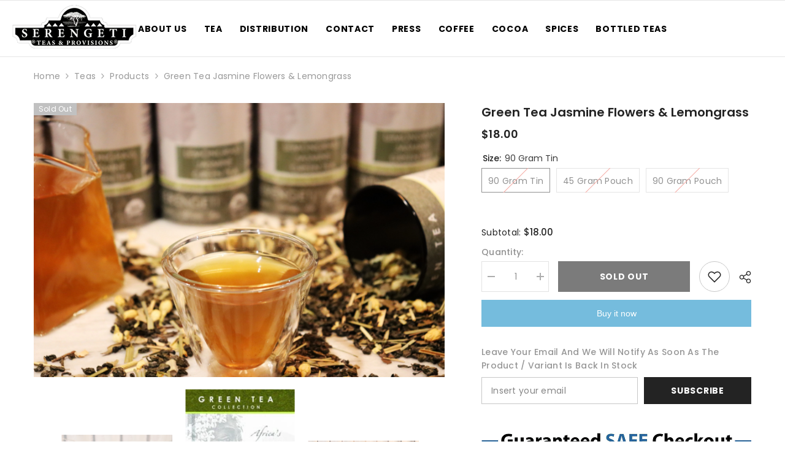

--- FILE ---
content_type: text/html; charset=utf-8
request_url: https://serengetiteas.com/collections/teas/products/gt-jlgrsgrn
body_size: 45173
content:
<!doctype html><html class="no-js" lang="en">
    <head>
      
        <meta charset="utf-8">
        <meta http-equiv="X-UA-Compatible" content="IE=edge">
        <meta name="viewport" content="width=device-width,initial-scale=1">
        <meta name="theme-color" content="">
        <link rel="canonical" href="https://serengetiteas.com/products/gt-jlgrsgrn">
        <link rel="canonical" href="https://serengetiteas.com/products/gt-jlgrsgrn" canonical-shop-url="https://serengetiteas.com/"><link rel="preconnect" href="https://cdn.shopify.com" crossorigin>
        <title>Green Tea Jasmine Flowers &amp; Lemongrass  &ndash; Serengeti Teas</title><meta name="description" content="90 Grams Tin - 30 Servings 45 Grams Pouch - 15 Servings Enjoy the dynamic tastes of  this jasmine flowers and lemongrass green tea. This green tea has a jasmine flower taste, with a balance of mild lemongrass. An elevated jasmine green tea for all times of the day.         Brew up a cup to uplift and energize your day.">

<meta property="og:site_name" content="Serengeti Teas">
<meta property="og:url" content="https://serengetiteas.com/products/gt-jlgrsgrn">
<meta property="og:title" content="Green Tea Jasmine Flowers &amp; Lemongrass">
<meta property="og:type" content="product">
<meta property="og:description" content="90 Grams Tin - 30 Servings 45 Grams Pouch - 15 Servings Enjoy the dynamic tastes of  this jasmine flowers and lemongrass green tea. This green tea has a jasmine flower taste, with a balance of mild lemongrass. An elevated jasmine green tea for all times of the day.         Brew up a cup to uplift and energize your day."><meta property="og:image" content="http://serengetiteas.com/cdn/shop/files/IMG_0047.jpg?v=1714075961">
  <meta property="og:image:secure_url" content="https://serengetiteas.com/cdn/shop/files/IMG_0047.jpg?v=1714075961">
  <meta property="og:image:width" content="6000">
  <meta property="og:image:height" content="4000"><meta property="og:price:amount" content="10.00">
  <meta property="og:price:currency" content="USD"><meta name="twitter:card" content="summary_large_image">
<meta name="twitter:title" content="Green Tea Jasmine Flowers &amp; Lemongrass">
<meta name="twitter:description" content="90 Grams Tin - 30 Servings 45 Grams Pouch - 15 Servings Enjoy the dynamic tastes of  this jasmine flowers and lemongrass green tea. This green tea has a jasmine flower taste, with a balance of mild lemongrass. An elevated jasmine green tea for all times of the day.         Brew up a cup to uplift and energize your day.">

        <script>window.performance && window.performance.mark && window.performance.mark('shopify.content_for_header.start');</script><meta name="google-site-verification" content="HVrF_80QWb-qmwtqagikymQchqSFkgO7LLXD8hNUzPo">
<meta id="shopify-digital-wallet" name="shopify-digital-wallet" content="/32543735943/digital_wallets/dialog">
<meta name="shopify-checkout-api-token" content="1afb7828a6ee165f0b11d3ade8ffc0ea">
<link rel="alternate" type="application/json+oembed" href="https://serengetiteas.com/products/gt-jlgrsgrn.oembed">
<script async="async" src="/checkouts/internal/preloads.js?locale=en-US"></script>
<link rel="preconnect" href="https://shop.app" crossorigin="anonymous">
<script async="async" src="https://shop.app/checkouts/internal/preloads.js?locale=en-US&shop_id=32543735943" crossorigin="anonymous"></script>
<script id="apple-pay-shop-capabilities" type="application/json">{"shopId":32543735943,"countryCode":"US","currencyCode":"USD","merchantCapabilities":["supports3DS"],"merchantId":"gid:\/\/shopify\/Shop\/32543735943","merchantName":"Serengeti Teas","requiredBillingContactFields":["postalAddress","email"],"requiredShippingContactFields":["postalAddress","email"],"shippingType":"shipping","supportedNetworks":["visa","masterCard","amex","discover","elo","jcb"],"total":{"type":"pending","label":"Serengeti Teas","amount":"1.00"},"shopifyPaymentsEnabled":true,"supportsSubscriptions":true}</script>
<script id="shopify-features" type="application/json">{"accessToken":"1afb7828a6ee165f0b11d3ade8ffc0ea","betas":["rich-media-storefront-analytics"],"domain":"serengetiteas.com","predictiveSearch":true,"shopId":32543735943,"locale":"en"}</script>
<script>var Shopify = Shopify || {};
Shopify.shop = "serengetiteas.myshopify.com";
Shopify.locale = "en";
Shopify.currency = {"active":"USD","rate":"1.0"};
Shopify.country = "US";
Shopify.theme = {"name":"Copy of ella-6-5-4-theme-source","id":140120981639,"schema_name":"Ella","schema_version":"6.5.4","theme_store_id":null,"role":"main"};
Shopify.theme.handle = "null";
Shopify.theme.style = {"id":null,"handle":null};
Shopify.cdnHost = "serengetiteas.com/cdn";
Shopify.routes = Shopify.routes || {};
Shopify.routes.root = "/";</script>
<script type="module">!function(o){(o.Shopify=o.Shopify||{}).modules=!0}(window);</script>
<script>!function(o){function n(){var o=[];function n(){o.push(Array.prototype.slice.apply(arguments))}return n.q=o,n}var t=o.Shopify=o.Shopify||{};t.loadFeatures=n(),t.autoloadFeatures=n()}(window);</script>
<script>
  window.ShopifyPay = window.ShopifyPay || {};
  window.ShopifyPay.apiHost = "shop.app\/pay";
  window.ShopifyPay.redirectState = null;
</script>
<script id="shop-js-analytics" type="application/json">{"pageType":"product"}</script>
<script defer="defer" async type="module" src="//serengetiteas.com/cdn/shopifycloud/shop-js/modules/v2/client.init-shop-cart-sync_C5BV16lS.en.esm.js"></script>
<script defer="defer" async type="module" src="//serengetiteas.com/cdn/shopifycloud/shop-js/modules/v2/chunk.common_CygWptCX.esm.js"></script>
<script type="module">
  await import("//serengetiteas.com/cdn/shopifycloud/shop-js/modules/v2/client.init-shop-cart-sync_C5BV16lS.en.esm.js");
await import("//serengetiteas.com/cdn/shopifycloud/shop-js/modules/v2/chunk.common_CygWptCX.esm.js");

  window.Shopify.SignInWithShop?.initShopCartSync?.({"fedCMEnabled":true,"windoidEnabled":true});

</script>
<script defer="defer" async type="module" src="//serengetiteas.com/cdn/shopifycloud/shop-js/modules/v2/client.payment-terms_CZxnsJam.en.esm.js"></script>
<script defer="defer" async type="module" src="//serengetiteas.com/cdn/shopifycloud/shop-js/modules/v2/chunk.common_CygWptCX.esm.js"></script>
<script defer="defer" async type="module" src="//serengetiteas.com/cdn/shopifycloud/shop-js/modules/v2/chunk.modal_D71HUcav.esm.js"></script>
<script type="module">
  await import("//serengetiteas.com/cdn/shopifycloud/shop-js/modules/v2/client.payment-terms_CZxnsJam.en.esm.js");
await import("//serengetiteas.com/cdn/shopifycloud/shop-js/modules/v2/chunk.common_CygWptCX.esm.js");
await import("//serengetiteas.com/cdn/shopifycloud/shop-js/modules/v2/chunk.modal_D71HUcav.esm.js");

  
</script>
<script>
  window.Shopify = window.Shopify || {};
  if (!window.Shopify.featureAssets) window.Shopify.featureAssets = {};
  window.Shopify.featureAssets['shop-js'] = {"shop-cart-sync":["modules/v2/client.shop-cart-sync_ZFArdW7E.en.esm.js","modules/v2/chunk.common_CygWptCX.esm.js"],"init-fed-cm":["modules/v2/client.init-fed-cm_CmiC4vf6.en.esm.js","modules/v2/chunk.common_CygWptCX.esm.js"],"shop-button":["modules/v2/client.shop-button_tlx5R9nI.en.esm.js","modules/v2/chunk.common_CygWptCX.esm.js"],"shop-cash-offers":["modules/v2/client.shop-cash-offers_DOA2yAJr.en.esm.js","modules/v2/chunk.common_CygWptCX.esm.js","modules/v2/chunk.modal_D71HUcav.esm.js"],"init-windoid":["modules/v2/client.init-windoid_sURxWdc1.en.esm.js","modules/v2/chunk.common_CygWptCX.esm.js"],"shop-toast-manager":["modules/v2/client.shop-toast-manager_ClPi3nE9.en.esm.js","modules/v2/chunk.common_CygWptCX.esm.js"],"init-shop-email-lookup-coordinator":["modules/v2/client.init-shop-email-lookup-coordinator_B8hsDcYM.en.esm.js","modules/v2/chunk.common_CygWptCX.esm.js"],"init-shop-cart-sync":["modules/v2/client.init-shop-cart-sync_C5BV16lS.en.esm.js","modules/v2/chunk.common_CygWptCX.esm.js"],"avatar":["modules/v2/client.avatar_BTnouDA3.en.esm.js"],"pay-button":["modules/v2/client.pay-button_FdsNuTd3.en.esm.js","modules/v2/chunk.common_CygWptCX.esm.js"],"init-customer-accounts":["modules/v2/client.init-customer-accounts_DxDtT_ad.en.esm.js","modules/v2/client.shop-login-button_C5VAVYt1.en.esm.js","modules/v2/chunk.common_CygWptCX.esm.js","modules/v2/chunk.modal_D71HUcav.esm.js"],"init-shop-for-new-customer-accounts":["modules/v2/client.init-shop-for-new-customer-accounts_ChsxoAhi.en.esm.js","modules/v2/client.shop-login-button_C5VAVYt1.en.esm.js","modules/v2/chunk.common_CygWptCX.esm.js","modules/v2/chunk.modal_D71HUcav.esm.js"],"shop-login-button":["modules/v2/client.shop-login-button_C5VAVYt1.en.esm.js","modules/v2/chunk.common_CygWptCX.esm.js","modules/v2/chunk.modal_D71HUcav.esm.js"],"init-customer-accounts-sign-up":["modules/v2/client.init-customer-accounts-sign-up_CPSyQ0Tj.en.esm.js","modules/v2/client.shop-login-button_C5VAVYt1.en.esm.js","modules/v2/chunk.common_CygWptCX.esm.js","modules/v2/chunk.modal_D71HUcav.esm.js"],"shop-follow-button":["modules/v2/client.shop-follow-button_Cva4Ekp9.en.esm.js","modules/v2/chunk.common_CygWptCX.esm.js","modules/v2/chunk.modal_D71HUcav.esm.js"],"checkout-modal":["modules/v2/client.checkout-modal_BPM8l0SH.en.esm.js","modules/v2/chunk.common_CygWptCX.esm.js","modules/v2/chunk.modal_D71HUcav.esm.js"],"lead-capture":["modules/v2/client.lead-capture_Bi8yE_yS.en.esm.js","modules/v2/chunk.common_CygWptCX.esm.js","modules/v2/chunk.modal_D71HUcav.esm.js"],"shop-login":["modules/v2/client.shop-login_D6lNrXab.en.esm.js","modules/v2/chunk.common_CygWptCX.esm.js","modules/v2/chunk.modal_D71HUcav.esm.js"],"payment-terms":["modules/v2/client.payment-terms_CZxnsJam.en.esm.js","modules/v2/chunk.common_CygWptCX.esm.js","modules/v2/chunk.modal_D71HUcav.esm.js"]};
</script>
<script id="__st">var __st={"a":32543735943,"offset":-18000,"reqid":"c1a51955-b7c0-4bb2-9f8a-bc95620ce342-1768823673","pageurl":"serengetiteas.com\/collections\/teas\/products\/gt-jlgrsgrn","u":"c71f9b3b52db","p":"product","rtyp":"product","rid":4673840480391};</script>
<script>window.ShopifyPaypalV4VisibilityTracking = true;</script>
<script id="captcha-bootstrap">!function(){'use strict';const t='contact',e='account',n='new_comment',o=[[t,t],['blogs',n],['comments',n],[t,'customer']],c=[[e,'customer_login'],[e,'guest_login'],[e,'recover_customer_password'],[e,'create_customer']],r=t=>t.map((([t,e])=>`form[action*='/${t}']:not([data-nocaptcha='true']) input[name='form_type'][value='${e}']`)).join(','),a=t=>()=>t?[...document.querySelectorAll(t)].map((t=>t.form)):[];function s(){const t=[...o],e=r(t);return a(e)}const i='password',u='form_key',d=['recaptcha-v3-token','g-recaptcha-response','h-captcha-response',i],f=()=>{try{return window.sessionStorage}catch{return}},m='__shopify_v',_=t=>t.elements[u];function p(t,e,n=!1){try{const o=window.sessionStorage,c=JSON.parse(o.getItem(e)),{data:r}=function(t){const{data:e,action:n}=t;return t[m]||n?{data:e,action:n}:{data:t,action:n}}(c);for(const[e,n]of Object.entries(r))t.elements[e]&&(t.elements[e].value=n);n&&o.removeItem(e)}catch(o){console.error('form repopulation failed',{error:o})}}const l='form_type',E='cptcha';function T(t){t.dataset[E]=!0}const w=window,h=w.document,L='Shopify',v='ce_forms',y='captcha';let A=!1;((t,e)=>{const n=(g='f06e6c50-85a8-45c8-87d0-21a2b65856fe',I='https://cdn.shopify.com/shopifycloud/storefront-forms-hcaptcha/ce_storefront_forms_captcha_hcaptcha.v1.5.2.iife.js',D={infoText:'Protected by hCaptcha',privacyText:'Privacy',termsText:'Terms'},(t,e,n)=>{const o=w[L][v],c=o.bindForm;if(c)return c(t,g,e,D).then(n);var r;o.q.push([[t,g,e,D],n]),r=I,A||(h.body.append(Object.assign(h.createElement('script'),{id:'captcha-provider',async:!0,src:r})),A=!0)});var g,I,D;w[L]=w[L]||{},w[L][v]=w[L][v]||{},w[L][v].q=[],w[L][y]=w[L][y]||{},w[L][y].protect=function(t,e){n(t,void 0,e),T(t)},Object.freeze(w[L][y]),function(t,e,n,w,h,L){const[v,y,A,g]=function(t,e,n){const i=e?o:[],u=t?c:[],d=[...i,...u],f=r(d),m=r(i),_=r(d.filter((([t,e])=>n.includes(e))));return[a(f),a(m),a(_),s()]}(w,h,L),I=t=>{const e=t.target;return e instanceof HTMLFormElement?e:e&&e.form},D=t=>v().includes(t);t.addEventListener('submit',(t=>{const e=I(t);if(!e)return;const n=D(e)&&!e.dataset.hcaptchaBound&&!e.dataset.recaptchaBound,o=_(e),c=g().includes(e)&&(!o||!o.value);(n||c)&&t.preventDefault(),c&&!n&&(function(t){try{if(!f())return;!function(t){const e=f();if(!e)return;const n=_(t);if(!n)return;const o=n.value;o&&e.removeItem(o)}(t);const e=Array.from(Array(32),(()=>Math.random().toString(36)[2])).join('');!function(t,e){_(t)||t.append(Object.assign(document.createElement('input'),{type:'hidden',name:u})),t.elements[u].value=e}(t,e),function(t,e){const n=f();if(!n)return;const o=[...t.querySelectorAll(`input[type='${i}']`)].map((({name:t})=>t)),c=[...d,...o],r={};for(const[a,s]of new FormData(t).entries())c.includes(a)||(r[a]=s);n.setItem(e,JSON.stringify({[m]:1,action:t.action,data:r}))}(t,e)}catch(e){console.error('failed to persist form',e)}}(e),e.submit())}));const S=(t,e)=>{t&&!t.dataset[E]&&(n(t,e.some((e=>e===t))),T(t))};for(const o of['focusin','change'])t.addEventListener(o,(t=>{const e=I(t);D(e)&&S(e,y())}));const B=e.get('form_key'),M=e.get(l),P=B&&M;t.addEventListener('DOMContentLoaded',(()=>{const t=y();if(P)for(const e of t)e.elements[l].value===M&&p(e,B);[...new Set([...A(),...v().filter((t=>'true'===t.dataset.shopifyCaptcha))])].forEach((e=>S(e,t)))}))}(h,new URLSearchParams(w.location.search),n,t,e,['guest_login'])})(!0,!0)}();</script>
<script integrity="sha256-4kQ18oKyAcykRKYeNunJcIwy7WH5gtpwJnB7kiuLZ1E=" data-source-attribution="shopify.loadfeatures" defer="defer" src="//serengetiteas.com/cdn/shopifycloud/storefront/assets/storefront/load_feature-a0a9edcb.js" crossorigin="anonymous"></script>
<script crossorigin="anonymous" defer="defer" src="//serengetiteas.com/cdn/shopifycloud/storefront/assets/shopify_pay/storefront-65b4c6d7.js?v=20250812"></script>
<script data-source-attribution="shopify.dynamic_checkout.dynamic.init">var Shopify=Shopify||{};Shopify.PaymentButton=Shopify.PaymentButton||{isStorefrontPortableWallets:!0,init:function(){window.Shopify.PaymentButton.init=function(){};var t=document.createElement("script");t.src="https://serengetiteas.com/cdn/shopifycloud/portable-wallets/latest/portable-wallets.en.js",t.type="module",document.head.appendChild(t)}};
</script>
<script data-source-attribution="shopify.dynamic_checkout.buyer_consent">
  function portableWalletsHideBuyerConsent(e){var t=document.getElementById("shopify-buyer-consent"),n=document.getElementById("shopify-subscription-policy-button");t&&n&&(t.classList.add("hidden"),t.setAttribute("aria-hidden","true"),n.removeEventListener("click",e))}function portableWalletsShowBuyerConsent(e){var t=document.getElementById("shopify-buyer-consent"),n=document.getElementById("shopify-subscription-policy-button");t&&n&&(t.classList.remove("hidden"),t.removeAttribute("aria-hidden"),n.addEventListener("click",e))}window.Shopify?.PaymentButton&&(window.Shopify.PaymentButton.hideBuyerConsent=portableWalletsHideBuyerConsent,window.Shopify.PaymentButton.showBuyerConsent=portableWalletsShowBuyerConsent);
</script>
<script>
  function portableWalletsCleanup(e){e&&e.src&&console.error("Failed to load portable wallets script "+e.src);var t=document.querySelectorAll("shopify-accelerated-checkout .shopify-payment-button__skeleton, shopify-accelerated-checkout-cart .wallet-cart-button__skeleton"),e=document.getElementById("shopify-buyer-consent");for(let e=0;e<t.length;e++)t[e].remove();e&&e.remove()}function portableWalletsNotLoadedAsModule(e){e instanceof ErrorEvent&&"string"==typeof e.message&&e.message.includes("import.meta")&&"string"==typeof e.filename&&e.filename.includes("portable-wallets")&&(window.removeEventListener("error",portableWalletsNotLoadedAsModule),window.Shopify.PaymentButton.failedToLoad=e,"loading"===document.readyState?document.addEventListener("DOMContentLoaded",window.Shopify.PaymentButton.init):window.Shopify.PaymentButton.init())}window.addEventListener("error",portableWalletsNotLoadedAsModule);
</script>

<script type="module" src="https://serengetiteas.com/cdn/shopifycloud/portable-wallets/latest/portable-wallets.en.js" onError="portableWalletsCleanup(this)" crossorigin="anonymous"></script>
<script nomodule>
  document.addEventListener("DOMContentLoaded", portableWalletsCleanup);
</script>

<script id='scb4127' type='text/javascript' async='' src='https://serengetiteas.com/cdn/shopifycloud/privacy-banner/storefront-banner.js'></script><link id="shopify-accelerated-checkout-styles" rel="stylesheet" media="screen" href="https://serengetiteas.com/cdn/shopifycloud/portable-wallets/latest/accelerated-checkout-backwards-compat.css" crossorigin="anonymous">
<style id="shopify-accelerated-checkout-cart">
        #shopify-buyer-consent {
  margin-top: 1em;
  display: inline-block;
  width: 100%;
}

#shopify-buyer-consent.hidden {
  display: none;
}

#shopify-subscription-policy-button {
  background: none;
  border: none;
  padding: 0;
  text-decoration: underline;
  font-size: inherit;
  cursor: pointer;
}

#shopify-subscription-policy-button::before {
  box-shadow: none;
}

      </style>
<script id="sections-script" data-sections="header-mobile,header-navigation-compact" defer="defer" src="//serengetiteas.com/cdn/shop/t/14/compiled_assets/scripts.js?v=1558"></script>
<script>window.performance && window.performance.mark && window.performance.mark('shopify.content_for_header.end');</script>
        <style>@import url('https://fonts.googleapis.com/css?family=Poppins:300,300i,400,400i,500,500i,600,600i,700,700i,800,800i&display=swap');
                :root {
        --font-family-1: Poppins;
        --font-family-2: Poppins;

        /* Settings Body */--font-body-family: Poppins;--font-body-size: 14px;--font-body-weight: 400;--body-line-height: 22px;--body-letter-spacing: .02em;

        /* Settings Heading */--font-heading-family: Poppins;--font-heading-size: 16px;--font-heading-weight: 700;--font-heading-style: normal;--heading-line-height: 24px;--heading-letter-spacing: .05em;--heading-text-transform: uppercase;--heading-border-height: 2px;

        /* Menu Lv1 */--font-menu-lv1-family: Poppins;--font-menu-lv1-size: 14px;--font-menu-lv1-weight: 700;--menu-lv1-line-height: 22px;--menu-lv1-letter-spacing: .05em;--menu-lv1-text-transform: uppercase;

        /* Menu Lv2 */--font-menu-lv2-family: Poppins;--font-menu-lv2-size: 12px;--font-menu-lv2-weight: 400;--menu-lv2-line-height: 22px;--menu-lv2-letter-spacing: .02em;--menu-lv2-text-transform: capitalize;

        /* Menu Lv3 */--font-menu-lv3-family: Poppins;--font-menu-lv3-size: 12px;--font-menu-lv3-weight: 400;--menu-lv3-line-height: 22px;--menu-lv3-letter-spacing: .02em;--menu-lv3-text-transform: capitalize;

        /* Mega Menu Lv2 */--font-mega-menu-lv2-family: Poppins;--font-mega-menu-lv2-size: 12px;--font-mega-menu-lv2-weight: 600;--font-mega-menu-lv2-style: normal;--mega-menu-lv2-line-height: 22px;--mega-menu-lv2-letter-spacing: .02em;--mega-menu-lv2-text-transform: uppercase;

        /* Mega Menu Lv3 */--font-mega-menu-lv3-family: Poppins;--font-mega-menu-lv3-size: 12px;--font-mega-menu-lv3-weight: 400;--mega-menu-lv3-line-height: 22px;--mega-menu-lv3-letter-spacing: .02em;--mega-menu-lv3-text-transform: capitalize;

        /* Product Card Title */--product-title-font: Poppins;--product-title-font-size : 12px;--product-title-font-weight : 400;--product-title-line-height: 22px;--product-title-letter-spacing: .02em;--product-title-line-text : 2;--product-title-text-transform : capitalize;--product-title-margin-bottom: 10px;

        /* Product Card Vendor */--product-vendor-font: Poppins;--product-vendor-font-size : 14px;--product-vendor-font-weight : 400;--product-vendor-font-style : normal;--product-vendor-line-height: 22px;--product-vendor-letter-spacing: .02em;--product-vendor-text-transform : uppercase;--product-vendor-margin-bottom: 0px;--product-vendor-margin-top: 0px;

        /* Product Card Price */--product-price-font: Poppins;--product-price-font-size : 14px;--product-price-font-weight : 600;--product-price-line-height: 22px;--product-price-letter-spacing: .02em;--product-price-margin-top: 0px;--product-price-margin-bottom: 13px;

        /* Product Card Badge */--badge-font: Poppins;--badge-font-size : 12px;--badge-font-weight : 400;--badge-text-transform : capitalize;--badge-letter-spacing: .02em;--badge-line-height: 20px;--badge-border-radius: 0px;--badge-padding-top: 0px;--badge-padding-bottom: 0px;--badge-padding-left-right: 8px;--badge-postion-top: 0px;--badge-postion-left-right: 0px;

        /* Product Quickview */
        --product-quickview-font-size : 12px; --product-quickview-line-height: 23px; --product-quickview-border-radius: 1px; --product-quickview-padding-top: 0px; --product-quickview-padding-bottom: 0px; --product-quickview-padding-left-right: 7px; --product-quickview-sold-out-product: #e95144;--product-quickview-box-shadow: none;/* Blog Card Tile */--blog-title-font: Poppins;--blog-title-font-size : 20px; --blog-title-font-weight : 700; --blog-title-line-height: 29px; --blog-title-letter-spacing: .09em; --blog-title-text-transform : uppercase;

        /* Blog Card Info (Date, Author) */--blog-info-font: Poppins;--blog-info-font-size : 14px; --blog-info-font-weight : 400; --blog-info-line-height: 20px; --blog-info-letter-spacing: .02em; --blog-info-text-transform : uppercase;

        /* Button 1 */--btn-1-font-family: Poppins;--btn-1-font-size: 14px; --btn-1-font-weight: 700; --btn-1-text-transform: uppercase; --btn-1-line-height: 22px; --btn-1-letter-spacing: .05em; --btn-1-text-align: center; --btn-1-border-radius: 0px; --btn-1-border-width: 1px; --btn-1-border-style: solid; --btn-1-padding-top: 10px; --btn-1-padding-bottom: 10px; --btn-1-horizontal-length: 0px; --btn-1-vertical-length: 0px; --btn-1-blur-radius: 0px; --btn-1-spread: 0px;
        --btn-1-all-bg-opacity-hover: rgba(0, 0, 0, 0.5);--btn-1-inset: ;/* Button 2 */--btn-2-font-family: Poppins;--btn-2-font-size: 18px; --btn-2-font-weight: 700; --btn-2-text-transform: uppercase; --btn-2-line-height: 23px; --btn-2-letter-spacing: .05em; --btn-2-text-align: right; --btn-2-border-radius: 6px; --btn-2-border-width: 1px; --btn-2-border-style: solid; --btn-2-padding-top: 20px; --btn-2-padding-bottom: 20px; --btn-2-horizontal-length: 4px; --btn-2-vertical-length: 4px; --btn-2-blur-radius: 7px; --btn-2-spread: 0px;
        --btn-2-all-bg-opacity: rgba(25, 145, 226, 0.5);--btn-2-all-bg-opacity-hover: rgba(0, 0, 0, 0.5);--btn-2-inset: ;/* Button 3 */--btn-3-font-family: Poppins;--btn-3-font-size: 14px; --btn-3-font-weight: 700; --btn-3-text-transform: uppercase; --btn-3-line-height: 22px; --btn-3-letter-spacing: .05em; --btn-3-text-align: center; --btn-3-border-radius: 0px; --btn-3-border-width: 1px; --btn-3-border-style: solid; --btn-3-padding-top: 10px; --btn-3-padding-bottom: 10px; --btn-3-horizontal-length: 0px; --btn-3-vertical-length: 0px; --btn-3-blur-radius: 0px; --btn-3-spread: 0px;
        --btn-3-all-bg-opacity: rgba(0, 0, 0, 0.1);--btn-3-all-bg-opacity-hover: rgba(0, 0, 0, 0.1);--btn-3-inset: ;/* Footer Heading */--footer-heading-font-family: Poppins;--footer-heading-font-size : 15px; --footer-heading-font-weight : 600; --footer-heading-line-height : 22px; --footer-heading-letter-spacing : .05em; --footer-heading-text-transform : uppercase;

        /* Footer Link */--footer-link-font-family: Poppins;--footer-link-font-size : 12px; --footer-link-font-weight : ; --footer-link-line-height : 28px; --footer-link-letter-spacing : .02em; --footer-link-text-transform : capitalize;

        /* Page Title */--font-page-title-family: Poppins;--font-page-title-size: 20px; --font-page-title-weight: 700; --font-page-title-style: normal; --page-title-line-height: 20px; --page-title-letter-spacing: .05em; --page-title-text-transform: uppercase;

        /* Font Product Tab Title */
        --font-tab-type-1: Poppins; --font-tab-type-2: Poppins;

        /* Text Size */
        --text-size-font-size : 10px; --text-size-font-weight : 400; --text-size-line-height : 22px; --text-size-letter-spacing : 0; --text-size-text-transform : uppercase; --text-size-color : #787878;

        /* Font Weight */
        --font-weight-normal: 400; --font-weight-medium: 500; --font-weight-semibold: 600; --font-weight-bold: 700; --font-weight-bolder: 800; --font-weight-black: 900;

        /* Radio Button */
        --form-label-checkbox-before-bg: #fff; --form-label-checkbox-before-border: #cecece; --form-label-checkbox-before-bg-checked: #000;

        /* Conatiner */
        --body-custom-width-container: 1600px;

        /* Layout Boxed */
        --color-background-layout-boxed: #f8f8f8;/* Arrow */
        --position-horizontal-slick-arrow: 0;

        /* General Color*/
        --color-text: #232323; --color-text2: #969696; --color-global: #232323; --color-white: #FFFFFF; --color-grey: #868686; --color-black: #202020; --color-base-text-rgb: 35, 35, 35; --color-base-text2-rgb: 150, 150, 150; --color-background: #ffffff; --color-background-rgb: 255, 255, 255; --color-background-overylay: rgba(255, 255, 255, 0.9); --color-base-accent-text: ; --color-base-accent-1: ; --color-base-accent-2: ; --color-link: #232323; --color-link-hover: #232323; --color-error: #D93333; --color-error-bg: #FCEEEE; --color-success: #5A5A5A; --color-success-bg: #DFF0D8; --color-info: #202020; --color-info-bg: #FFF2DD; --color-link-underline: rgba(35, 35, 35, 0.5); --color-breadcrumb: #999999; --colors-breadcrumb-hover: #232323;--colors-breadcrumb-active: #999999; --border-global: #e6e6e6; --bg-global: #fafafa; --bg-planceholder: #fafafa; --color-warning: #fff; --bg-warning: #e0b252; --color-background-10 : #e9e9e9; --color-background-20 : #d3d3d3; --color-background-30 : #bdbdbd; --color-background-50 : #919191; --color-background-global : #919191;

        /* Arrow Color */
        --arrow-color: #323232; --arrow-background-color: #fff; --arrow-border-color: #ccc;--arrow-color-hover: #323232;--arrow-background-color-hover: #f8f8f8;--arrow-border-color-hover: #f8f8f8;--arrow-width: 35px;--arrow-height: 35px;--arrow-size: px;--arrow-size-icon: 17px;--arrow-border-radius: 50%;--arrow-border-width: 1px;--arrow-width-half: -17px;

        /* Pagination Color */
        --pagination-item-color: #3c3c3c; --pagination-item-color-active: #3c3c3c; --pagination-item-bg-color: #fff;--pagination-item-bg-color-active: #fff;--pagination-item-border-color: #fff;--pagination-item-border-color-active: #ffffff;--pagination-arrow-color: #3c3c3c;--pagination-arrow-color-active: #3c3c3c;--pagination-arrow-bg-color: #fff;--pagination-arrow-bg-color-active: #fff;--pagination-arrow-border-color: #fff;--pagination-arrow-border-color-active: #fff;

        /* Dots Color */
        --dots-color: transparent;--dots-border-color: #323232;--dots-color-active: #323232;--dots-border-color-active: #323232;--dots-style2-background-opacity: #00000050;--dots-width: 12px;--dots-height: 12px;

        /* Button Color */
        --btn-1-color: #FFFFFF;--btn-1-bg: #232323;--btn-1-border: #232323;--btn-1-color-hover: #232323;--btn-1-bg-hover: #ffffff;--btn-1-border-hover: #232323;
        --btn-2-color: #232323;--btn-2-bg: #FFFFFF;--btn-2-border: #727272;--btn-2-color-hover: #FFFFFF;--btn-2-bg-hover: #232323;--btn-2-border-hover: #232323;
        --btn-3-color: #FFFFFF;--btn-3-bg: #e9514b;--btn-3-border: #e9514b;--btn-3-color-hover: #ffffff;--btn-3-bg-hover: #e9514b;--btn-3-border-hover: #e9514b;
        --anchor-transition: all ease .3s;--bg-white: #ffffff;--bg-black: #000000;--bg-grey: #808080;--icon: var(--color-text);--text-cart: #3c3c3c;--duration-short: 100ms;--duration-default: 350ms;--duration-long: 500ms;--form-input-bg: #ffffff;--form-input-border: #c7c7c7;--form-input-color: #232323;--form-input-placeholder: #868686;--form-label: #232323;

        --new-badge-color: #232323;--new-badge-bg: #FFFFFF;--sale-badge-color: #ffffff;--sale-badge-bg: #e95144;--sold-out-badge-color: #ffffff;--sold-out-badge-bg: #c1c1c1;--custom-badge-color: #ffffff;--custom-badge-bg: #ffbb49;--bundle-badge-color: #ffffff;--bundle-badge-bg: #232323;
        
        --product-title-color : #232323;--product-title-color-hover : #232323;--product-vendor-color : #969696;--product-price-color : #232323;--product-sale-price-color : #e95144;--product-compare-price-color : #969696;--product-review-full-color : #000000;--product-review-empty-color : #A4A4A4;

        --product-swatch-border : #cbcbcb;--product-swatch-border-active : #232323;--product-swatch-width : 40px;--product-swatch-height : 40px;--product-swatch-border-radius : 0px;--product-swatch-color-width : 40px;--product-swatch-color-height : 40px;--product-swatch-color-border-radius : 20px;

        --product-wishlist-color : #000000;--product-wishlist-bg : #ffffff;--product-wishlist-border : transparent;--product-wishlist-color-added : #ffffff;--product-wishlist-bg-added : #000000;--product-wishlist-border-added : transparent;--product-compare-color : #000000;--product-compare-bg : #FFFFFF;--product-compare-color-added : #D12442; --product-compare-bg-added : #FFFFFF; --product-hot-stock-text-color : #d62828; --product-quick-view-color : #000000; --product-cart-image-fit : contain; --product-title-variant-font-size: 16px;--product-quick-view-bg : #FFFFFF;--product-quick-view-bg-above-button: rgba(255, 255, 255, 0.7);--product-quick-view-color-hover : #FFFFFF;--product-quick-view-bg-hover : #000000;--product-action-color : #232323;--product-action-bg : #ffffff;--product-action-border : #000000;--product-action-color-hover : #FFFFFF;--product-action-bg-hover : #232323;--product-action-border-hover : #232323;

        /* Multilevel Category Filter */
        --color-label-multiLevel-categories: #232323;--bg-label-multiLevel-categories: #fff;--color-button-multiLevel-categories: #fff;--bg-button-multiLevel-categories: #ff8b21;--border-button-multiLevel-categories: transparent;--hover-color-button-multiLevel-categories: #fff;--hover-bg-button-multiLevel-categories: #ff8b21;--cart-item-bg : #ffffff;--cart-item-border : #e8e8e8;--cart-item-border-width : 1px;--cart-item-border-style : solid;--w-product-swatch-custom: 30px;--h-product-swatch-custom: 30px;--w-product-swatch-custom-mb: 20px;--h-product-swatch-custom-mb: 20px;--font-size-product-swatch-more: 12px;--swatch-border : #cbcbcb;--swatch-border-active : #232323;

        --variant-size: #232323;--variant-size-border: #e7e7e7;--variant-size-bg: #ffffff;--variant-size-hover: #ffffff;--variant-size-border-hover: #232323;--variant-size-bg-hover: #232323;--variant-bg : #ffffff; --variant-color : #232323; --variant-bg-active : #ffffff; --variant-color-active : #232323;

        --fontsize-text-social: 12px;
        --page-content-distance: 64px;--sidebar-content-distance: 40px;--button-transition-ease: cubic-bezier(.25,.46,.45,.94);

        /* Loading Spinner Color */
        --spinner-top-color: #fc0; --spinner-right-color: #4dd4c6; --spinner-bottom-color: #f00; --spinner-left-color: #f6f6f6;

        /* Product Card Marquee */
        --product-marquee-background-color: ;--product-marquee-text-color: #FFFFFF;--product-marquee-text-size: 14px;--product-marquee-text-mobile-size: 14px;--product-marquee-text-weight: 400;--product-marquee-text-transform: none;--product-marquee-text-style: italic;--product-marquee-speed: ; --product-marquee-line-height: calc(var(--product-marquee-text-mobile-size) * 1.5);
    }
</style>
        <link href="//serengetiteas.com/cdn/shop/t/14/assets/base.css?v=177590959385556971231753056411" rel="stylesheet" type="text/css" media="all" />
<link href="//serengetiteas.com/cdn/shop/t/14/assets/animated.css?v=114105602260735988121753056409" rel="stylesheet" type="text/css" media="all" />
<link href="//serengetiteas.com/cdn/shop/t/14/assets/component-card.css?v=165988649090035490751753056425" rel="stylesheet" type="text/css" media="all" />
<link href="//serengetiteas.com/cdn/shop/t/14/assets/component-loading-overlay.css?v=98393919969379515581753056447" rel="stylesheet" type="text/css" media="all" />
<link href="//serengetiteas.com/cdn/shop/t/14/assets/component-loading-banner.css?v=69637437721896006051753056447" rel="stylesheet" type="text/css" media="all" />
<link href="//serengetiteas.com/cdn/shop/t/14/assets/component-quick-cart.css?v=111677929301119732291753056464" rel="stylesheet" type="text/css" media="all" />
<link rel="stylesheet" href="//serengetiteas.com/cdn/shop/t/14/assets/vendor.css?v=164616260963476715651753056522" media="print" onload="this.media='all'">
<noscript><link href="//serengetiteas.com/cdn/shop/t/14/assets/vendor.css?v=164616260963476715651753056522" rel="stylesheet" type="text/css" media="all" /></noscript>



<link href="//serengetiteas.com/cdn/shop/t/14/assets/component-predictive-search.css?v=168678805467445650661753056455" rel="stylesheet" type="text/css" media="all" />
<link rel="stylesheet" href="//serengetiteas.com/cdn/shop/t/14/assets/component-newsletter.css?v=111617043413587308161753056453" media="print" onload="this.media='all'">
<link rel="stylesheet" href="//serengetiteas.com/cdn/shop/t/14/assets/component-slider.css?v=37888473738646685221753056472" media="print" onload="this.media='all'">
<link rel="stylesheet" href="//serengetiteas.com/cdn/shop/t/14/assets/component-list-social.css?v=102044711114163579551753056446" media="print" onload="this.media='all'"><noscript><link href="//serengetiteas.com/cdn/shop/t/14/assets/component-newsletter.css?v=111617043413587308161753056453" rel="stylesheet" type="text/css" media="all" /></noscript>
<noscript><link href="//serengetiteas.com/cdn/shop/t/14/assets/component-slider.css?v=37888473738646685221753056472" rel="stylesheet" type="text/css" media="all" /></noscript>
<noscript><link href="//serengetiteas.com/cdn/shop/t/14/assets/component-list-social.css?v=102044711114163579551753056446" rel="stylesheet" type="text/css" media="all" /></noscript>

<style type="text/css">
	.nav-title-mobile {display: none;}.list-menu--disclosure{display: none;position: absolute;min-width: 100%;width: 22rem;background-color: var(--bg-white);box-shadow: 0 1px 4px 0 rgb(0 0 0 / 15%);padding: 5px 0 5px 20px;opacity: 0;visibility: visible;pointer-events: none;transition: opacity var(--duration-default) ease, transform var(--duration-default) ease;}.list-menu--disclosure-2{margin-left: calc(100% - 15px);z-index: 2;top: -5px;}.list-menu--disclosure:focus {outline: none;}.list-menu--disclosure.localization-selector {max-height: 18rem;overflow: auto;width: 10rem;padding: 0.5rem;}.js menu-drawer > details > summary::before, .js menu-drawer > details[open]:not(.menu-opening) > summary::before {content: '';position: absolute;cursor: default;width: 100%;height: calc(100vh - 100%);height: calc(var(--viewport-height, 100vh) - (var(--header-bottom-position, 100%)));top: 100%;left: 0;background: var(--color-foreground-50);opacity: 0;visibility: hidden;z-index: 2;transition: opacity var(--duration-default) ease,visibility var(--duration-default) ease;}menu-drawer > details[open] > summary::before {visibility: visible;opacity: 1;}.menu-drawer {position: absolute;transform: translateX(-100%);visibility: hidden;z-index: 3;left: 0;top: 100%;width: 100%;max-width: calc(100vw - 4rem);padding: 0;border: 0.1rem solid var(--color-background-10);border-left: 0;border-bottom: 0;background-color: var(--bg-white);overflow-x: hidden;}.js .menu-drawer {height: calc(100vh - 100%);height: calc(var(--viewport-height, 100vh) - (var(--header-bottom-position, 100%)));}.js details[open] > .menu-drawer, .js details[open] > .menu-drawer__submenu {transition: transform var(--duration-default) ease, visibility var(--duration-default) ease;}.no-js details[open] > .menu-drawer, .js details[open].menu-opening > .menu-drawer, details[open].menu-opening > .menu-drawer__submenu {transform: translateX(0);visibility: visible;}@media screen and (min-width: 750px) {.menu-drawer {width: 40rem;}.no-js .menu-drawer {height: auto;}}.menu-drawer__inner-container {position: relative;height: 100%;}.menu-drawer__navigation-container {display: grid;grid-template-rows: 1fr auto;align-content: space-between;overflow-y: auto;height: 100%;}.menu-drawer__navigation {padding: 0 0 5.6rem 0;}.menu-drawer__inner-submenu {height: 100%;overflow-x: hidden;overflow-y: auto;}.no-js .menu-drawer__navigation {padding: 0;}.js .menu-drawer__menu li {width: 100%;border-bottom: 1px solid #e6e6e6;overflow: hidden;}.menu-drawer__menu-item{line-height: var(--body-line-height);letter-spacing: var(--body-letter-spacing);padding: 10px 20px 10px 15px;cursor: pointer;display: flex;align-items: center;justify-content: space-between;}.menu-drawer__menu-item .label{display: inline-block;vertical-align: middle;font-size: calc(var(--font-body-size) - 4px);font-weight: var(--font-weight-normal);letter-spacing: var(--body-letter-spacing);height: 20px;line-height: 20px;margin: 0 0 0 10px;padding: 0 5px;text-transform: uppercase;text-align: center;position: relative;}.menu-drawer__menu-item .label:before{content: "";position: absolute;border: 5px solid transparent;top: 50%;left: -9px;transform: translateY(-50%);}.menu-drawer__menu-item > .icon{width: 24px;height: 24px;margin: 0 10px 0 0;}.menu-drawer__menu-item > .symbol {position: absolute;right: 20px;top: 50%;transform: translateY(-50%);display: flex;align-items: center;justify-content: center;font-size: 0;pointer-events: none;}.menu-drawer__menu-item > .symbol .icon{width: 14px;height: 14px;opacity: .6;}.menu-mobile-icon .menu-drawer__menu-item{justify-content: flex-start;}.no-js .menu-drawer .menu-drawer__menu-item > .symbol {display: none;}.js .menu-drawer__submenu {position: absolute;top: 0;width: 100%;bottom: 0;left: 0;background-color: var(--bg-white);z-index: 1;transform: translateX(100%);visibility: hidden;}.js .menu-drawer__submenu .menu-drawer__submenu {overflow-y: auto;}.menu-drawer__close-button {display: block;width: 100%;padding: 10px 15px;background-color: transparent;border: none;background: #f6f8f9;position: relative;}.menu-drawer__close-button .symbol{position: absolute;top: auto;left: 20px;width: auto;height: 22px;z-index: 10;display: flex;align-items: center;justify-content: center;font-size: 0;pointer-events: none;}.menu-drawer__close-button .icon {display: inline-block;vertical-align: middle;width: 18px;height: 18px;transform: rotate(180deg);}.menu-drawer__close-button .text{max-width: calc(100% - 50px);white-space: nowrap;overflow: hidden;text-overflow: ellipsis;display: inline-block;vertical-align: top;width: 100%;margin: 0 auto;}.no-js .menu-drawer__close-button {display: none;}.menu-drawer__utility-links {padding: 2rem;}.menu-drawer__account {display: inline-flex;align-items: center;text-decoration: none;padding: 1.2rem;margin-left: -1.2rem;font-size: 1.4rem;}.menu-drawer__account .icon-account {height: 2rem;width: 2rem;margin-right: 1rem;}.menu-drawer .list-social {justify-content: flex-start;margin-left: -1.25rem;margin-top: 2rem;}.menu-drawer .list-social:empty {display: none;}.menu-drawer .list-social__link {padding: 1.3rem 1.25rem;}

	/* Style General */
	.d-block{display: block}.d-inline-block{display: inline-block}.d-flex{display: flex}.d-none {display: none}.d-grid{display: grid}.ver-alg-mid {vertical-align: middle}.ver-alg-top{vertical-align: top}
	.flex-jc-start{justify-content:flex-start}.flex-jc-end{justify-content:flex-end}.flex-jc-center{justify-content:center}.flex-jc-between{justify-content:space-between}.flex-jc-stretch{justify-content:stretch}.flex-align-start{align-items: flex-start}.flex-align-center{align-items: center}.flex-align-end{align-items: flex-end}.flex-align-stretch{align-items:stretch}.flex-wrap{flex-wrap: wrap}.flex-nowrap{flex-wrap: nowrap}.fd-row{flex-direction:row}.fd-row-reverse{flex-direction:row-reverse}.fd-column{flex-direction:column}.fd-column-reverse{flex-direction:column-reverse}.fg-0{flex-grow:0}.fs-0{flex-shrink:0}.gap-15{gap:15px}.gap-30{gap:30px}.gap-col-30{column-gap:30px}
	.p-relative{position:relative}.p-absolute{position:absolute}.p-static{position:static}.p-fixed{position:fixed;}
	.zi-1{z-index:1}.zi-2{z-index:2}.zi-3{z-index:3}.zi-5{z-index:5}.zi-6{z-index:6}.zi-7{z-index:7}.zi-9{z-index:9}.zi-10{z-index:10}.zi-99{z-index:99} .zi-100{z-index:100} .zi-101{z-index:101}
	.top-0{top:0}.top-100{top:100%}.top-auto{top:auto}.left-0{left:0}.left-auto{left:auto}.right-0{right:0}.right-auto{right:auto}.bottom-0{bottom:0}
	.middle-y{top:50%;transform:translateY(-50%)}.middle-x{left:50%;transform:translateX(-50%)}
	.opacity-0{opacity:0}.opacity-1{opacity:1}
	.o-hidden{overflow:hidden}.o-visible{overflow:visible}.o-unset{overflow:unset}.o-x-hidden{overflow-x:hidden}.o-y-auto{overflow-y:auto;}
	.pt-0{padding-top:0}.pt-2{padding-top:2px}.pt-5{padding-top:5px}.pt-10{padding-top:10px}.pt-10-imp{padding-top:10px !important}.pt-12{padding-top:12px}.pt-16{padding-top:16px}.pt-20{padding-top:20px}.pt-24{padding-top:24px}.pt-30{padding-top:30px}.pt-32{padding-top:32px}.pt-36{padding-top:36px}.pt-48{padding-top:48px}.pb-0{padding-bottom:0}.pb-5{padding-bottom:5px}.pb-10{padding-bottom:10px}.pb-10-imp{padding-bottom:10px !important}.pb-12{padding-bottom:12px}.pb-15{padding-bottom:15px}.pb-16{padding-bottom:16px}.pb-18{padding-bottom:18px}.pb-20{padding-bottom:20px}.pb-24{padding-bottom:24px}.pb-32{padding-bottom:32px}.pb-40{padding-bottom:40px}.pb-48{padding-bottom:48px}.pb-50{padding-bottom:50px}.pb-80{padding-bottom:80px}.pb-84{padding-bottom:84px}.pr-0{padding-right:0}.pr-5{padding-right: 5px}.pr-10{padding-right:10px}.pr-20{padding-right:20px}.pr-24{padding-right:24px}.pr-30{padding-right:30px}.pr-36{padding-right:36px}.pr-80{padding-right:80px}.pl-0{padding-left:0}.pl-12{padding-left:12px}.pl-20{padding-left:20px}.pl-24{padding-left:24px}.pl-36{padding-left:36px}.pl-48{padding-left:48px}.pl-52{padding-left:52px}.pl-80{padding-left:80px}.p-zero{padding:0}
	.m-lr-auto{margin:0 auto}.m-zero{margin:0}.ml-auto{margin-left:auto}.ml-0{margin-left:0}.ml-5{margin-left:5px}.ml-15{margin-left:15px}.ml-20{margin-left:20px}.ml-30{margin-left:30px}.mr-auto{margin-right:auto}.mr-0{margin-right:0}.mr-5{margin-right:5px}.mr-10{margin-right:10px}.mr-20{margin-right:20px}.mr-30{margin-right:30px}.mt-0{margin-top: 0}.mt-10{margin-top: 10px}.mt-15{margin-top: 15px}.mt-20{margin-top: 20px}.mt-25{margin-top: 25px}.mt-30{margin-top: 30px}.mt-40{margin-top: 40px}.mt-45{margin-top: 45px}.mb-0{margin-bottom: 0}.mb-5{margin-bottom: 5px}.mb-10{margin-bottom: 10px}.mb-15{margin-bottom: 15px}.mb-18{margin-bottom: 18px}.mb-20{margin-bottom: 20px}.mb-30{margin-bottom: 30px}
	.h-0{height:0}.h-100{height:100%}.h-100v{height:100vh}.h-auto{height:auto}.mah-100{max-height:100%}.mih-15{min-height: 15px}.mih-none{min-height: unset}.lih-15{line-height: 15px}
	.w-50pc{width:50%}.w-100{width:100%}.w-100v{width:100vw}.maw-100{max-width:100%}.maw-300{max-width:300px}.maw-480{max-width: 480px}.maw-780{max-width: 780px}.w-auto{width:auto}.minw-auto{min-width: auto}.min-w-100{min-width: 100px}
	.float-l{float:left}.float-r{float:right}
	.b-zero{border:none}.br-50p{border-radius:50%}.br-zero{border-radius:0}.br-2{border-radius:2px}.bg-none{background: none}
	.stroke-w-0{stroke-width: 0px}.stroke-w-1h{stroke-width: 0.5px}.stroke-w-1{stroke-width: 1px}.stroke-w-3{stroke-width: 3px}.stroke-w-5{stroke-width: 5px}.stroke-w-7 {stroke-width: 7px}.stroke-w-10 {stroke-width: 10px}.stroke-w-12 {stroke-width: 12px}.stroke-w-15 {stroke-width: 15px}.stroke-w-20 {stroke-width: 20px}.stroke-w-25 {stroke-width: 25px}.stroke-w-30{stroke-width: 30px}.stroke-w-32 {stroke-width: 32px}.stroke-w-40 {stroke-width: 40px}
	.w-21{width: 21px}.w-23{width: 23px}.w-24{width: 24px}.h-22{height: 22px}.h-23{height: 23px}.h-24{height: 24px}.w-h-16{width: 16px;height: 16px}.w-h-17{width: 17px;height: 17px}.w-h-18 {width: 18px;height: 18px}.w-h-19{width: 19px;height: 19px}.w-h-20 {width: 20px;height: 20px}.w-h-21{width: 21px;height: 21px}.w-h-22 {width: 22px;height: 22px}.w-h-23{width: 23px;height: 23px}.w-h-24 {width: 24px;height: 24px}.w-h-25 {width: 25px;height: 25px}.w-h-26 {width: 26px;height: 26px}.w-h-27 {width: 27px;height: 27px}.w-h-28 {width: 28px;height: 28px}.w-h-29 {width: 29px;height: 29px}.w-h-30 {width: 30px;height: 30px}.w-h-31 {width: 31px;height: 31px}.w-h-32 {width: 32px;height: 32px}.w-h-33 {width: 33px;height: 33px}.w-h-34 {width: 34px;height: 34px}.w-h-35 {width: 35px;height: 35px}.w-h-36 {width: 36px;height: 36px}.w-h-37 {width: 37px;height: 37px}
	.txt-d-none{text-decoration:none}.txt-d-underline{text-decoration:underline}.txt-u-o-1{text-underline-offset: 1px}.txt-u-o-2{text-underline-offset: 2px}.txt-u-o-3{text-underline-offset: 3px}.txt-u-o-4{text-underline-offset: 4px}.txt-u-o-5{text-underline-offset: 5px}.txt-u-o-6{text-underline-offset: 6px}.txt-u-o-8{text-underline-offset: 8px}.txt-u-o-12{text-underline-offset: 12px}.txt-t-up{text-transform:uppercase}.txt-t-cap{text-transform:capitalize}
	.ft-0{font-size: 0}.ft-16{font-size: 16px}.ls-0{letter-spacing: 0}.ls-02{letter-spacing: 0.2em}.ls-05{letter-spacing: 0.5em}.ft-i{font-style: italic}
	.button-effect svg{transition: 0.3s}.button-effect:hover svg{transform: rotate(180deg)}
	.icon-effect:hover svg {transform: scale(1.15)}.icon-effect:hover .icon-search-1 {transform: rotate(-90deg) scale(1.15)}
	.link-effect > span:after {content: "";position: absolute;bottom: -2px;left: 0;height: 1px;width: 100%;transform: scaleX(0);transition: transform var(--duration-default) ease-out;transform-origin: right}
	.link-effect > span:hover:after{transform: scaleX(1);transform-origin: left}
	@media (min-width: 1025px){
		.pl-lg-80{padding-left:80px}.pr-lg-80{padding-right:80px}
	}
</style>
        <script src="//serengetiteas.com/cdn/shop/t/14/assets/vendor.js?v=37601539231953232631753056523" type="text/javascript"></script>
<script src="//serengetiteas.com/cdn/shop/t/14/assets/global.js?v=145473048038443515711753056487" type="text/javascript"></script>
<script src="//serengetiteas.com/cdn/shop/t/14/assets/lazysizes.min.js?v=122719776364282065531753056505" type="text/javascript"></script>
<!-- <script src="//serengetiteas.com/cdn/shop/t/14/assets/menu.js?v=49849284315874639661753056506" type="text/javascript"></script> --><script src="//serengetiteas.com/cdn/shop/t/14/assets/predictive-search.js?v=65687679455101800451753056508" defer="defer"></script>

<script>
    window.lazySizesConfig = window.lazySizesConfig || {};
    lazySizesConfig.loadMode = 1;
    window.lazySizesConfig.init = false;
    lazySizes.init();

    window.rtl_slick = false;
    window.mobile_menu = 'default';
    window.money_format = '${{amount}}';
    window.shop_currency = 'USD';
    window.currencySymbol ="$";
    window.show_multiple_currencies = false;
    window.routes = {
        root: '',
        cart: '/cart',
        cart_add_url: '/cart/add',
        cart_change_url: '/cart/change',
        cart_update_url: '/cart/update',
        collection_all: '/collections/all',
        predictive_search_url: '/search/suggest',
        search_url: '/search'
    }; 
    window.button_load_more = {
        default: `Show more`,
        loading: `Loading...`,
        view_all: `View All Collection`,
        no_more: `No More Product`
    };
    window.after_add_to_cart = {
        type: 'quick_cart',
        message: `is added to your shopping cart.`
    };
    window.variant_image_group_quick_view = false;
    window.quick_view = {
        show: true,
        show_mb: true
    };
    window.quick_shop = {
        show: true,
        see_details: `View Full Details`,
    };
    window.quick_cart = {
        show: true
    };
    window.cartStrings = {
        error: `There was an error while updating your cart. Please try again.`,
        quantityError: `You can only add [quantity] of this item to your cart.`,
        addProductOutQuantity: `You can only add [maxQuantity] of this product to your cart`,
        addProductOutQuantity2: `The quantity of this product is insufficient.`,
        cartErrorMessage: `Translation missing: en.sections.cart.cart_quantity_error_prefix`,
        soldoutText: `sold out`,
        alreadyText: `all`,
    };
    window.variantStrings = {
        addToCart: `Add to cart`,
        addingToCart: `Adding to cart...`,
        addedToCart: `Added to cart`,
        submit: `Submit`,
        soldOut: `Sold out`,
        unavailable: `Unavailable`,
        soldOut_message: `This variant is sold out!`,
        unavailable_message: `This variant is unavailable!`,
        addToCart_message: `You must select at least one products to add!`,
        select: `Select Options`,
        preOrder: `Pre-Order`,
        add: `Add`,
        unavailable_with_option: `[value] (Unavailable)`,
        hide_variants_unavailable: false
    };
    window.inventory_text = {
        hotStock: `Hurry up! only [inventory] left`,
        hotStock2: `Please hurry! Only [inventory] left in stock`,
        warningQuantity: `Maximum quantity: [inventory]`,
        inStock: `In Stock`,
        outOfStock: `Out Of Stock`,
        manyInStock: `Many In Stock`,
        show_options: `Show Variants`,
        hide_options: `Hide Variants`,
        adding : `Adding`,
        thank_you : `Thank You`,
        add_more : `Add More`,
        cart_feedback : `Added`
    };
    
    
        window.notify_me = {
            show: true,
            mail: `example@domain.com`,
            subject: `Out Of Stock Notification from Halothemes Store`,
            label: `Shopify`,
            success: `Thanks! We&#39;ve received your request and will respond shortly when this product / variant becomes available!`,
            error: `Please use a valid email address, such as john@example.com.`,
            button: `Notify me`
        };
    
    
    window.compare = {
        show: false,
        add: `Add To Compare`,
        added: `Added To Compare`,
        message: `You must select at least two products to compare!`
    };
    window.wishlist = {
        show: true,
        add: `Add to wishlist`,
        added: `Added to wishlist`,
        empty: `No product is added to your wishlist`,
        continue_shopping: `Continue Shopping`
    };
    window.pagination = {
        style: 1,
        next: `Next`,
        prev: `Prev`
    }
    window.review = {
        show: true,
        show_quick_view: true
    };
    window.countdown = {
        text: `Limited-Time Offers, End in:`,
        day: `D`,
        hour: `H`,
        min: `M`,
        sec: `S`,
        day_2: `Days`,
        hour_2: `Hours`,
        min_2: `Mins`,
        sec_2: `Secs`,
        days: `Days`,
        hours: `Hours`,
        mins: `Mins`,
        secs: `Secs`,
        d: `d`,
        h: `h`,
        m: `m`,
        s: `s`
    };
    window.customer_view = {
        text: `[number] customers are viewing this product`
    };

    
        window.arrows = {
            icon_next: `<button type="button" class="slick-next" aria-label="Next" role="button"><svg role="img" xmlns="http://www.w3.org/2000/svg" viewBox="0 0 24 24"><path d="M 7.75 1.34375 L 6.25 2.65625 L 14.65625 12 L 6.25 21.34375 L 7.75 22.65625 L 16.75 12.65625 L 17.34375 12 L 16.75 11.34375 Z"></path></svg></button>`,
            icon_prev: `<button type="button" class="slick-prev" aria-label="Previous" role="button"><svg role="img" xmlns="http://www.w3.org/2000/svg" viewBox="0 0 24 24"><path d="M 7.75 1.34375 L 6.25 2.65625 L 14.65625 12 L 6.25 21.34375 L 7.75 22.65625 L 16.75 12.65625 L 17.34375 12 L 16.75 11.34375 Z"></path></svg></button>`
        }
    

    window.dynamic_browser_title = {
        show: false,
        text: 'Come back ⚡'
    };
    
    window.show_more_btn_text = {
        show_more: `Show More`,
        show_less: `Show Less`,
        show_all: `Show All`,
    };

    function getCookie(cname) {
        let name = cname + "=";
        let decodedCookie = decodeURIComponent(document.cookie);
        let ca = decodedCookie.split(';');
        for(let i = 0; i <ca.length; i++) {
          let c = ca[i];
          while (c.charAt(0) == ' ') {
            c = c.substring(1);
          }
          if (c.indexOf(name) == 0) {
            return c.substring(name.length, c.length);
          }
        }
        return "";
    }
    
    const cookieAnnouncemenClosed = getCookie('announcement');
    window.announcementClosed = cookieAnnouncemenClosed === 'closed'
</script>

        <script>document.documentElement.className = document.documentElement.className.replace('no-js', 'js');</script><!-- BEGIN app block: shopify://apps/shopclimb-trust-badges/blocks/app-embed-block/d9412ad3-cc85-4163-8f55-90aed51fe5a7 --><script id="trust-badge-settings" type="application/json">
{"cart_badge":{"text_font":"","trust_badges":[{"icon":"flaticon-master-card-logo","label":"Mastercard"},{"icon":"flaticon-visa-pay-logo","label":"Visa"},{"icon":"flaticon-american-express-logo","label":"American Express"},{"icon":"flaticon-jcb-pay-logo-symbol","label":"JCB"},{"icon":"3073-authorize.net","label":"Authorize.net"},{"icon":"3060-bank-transfer-logo","label":"Bank Transfer"},{"icon":"3108-bdo-unibank","label":"BDO Unibank"},{"icon":"3056-bbb-better-business-bureau-logo-with-a-flame","label":"Better Business Bureau"},{"icon":"0012-cirrus-pay-logo","label":"Cirrus"},{"icon":"3134-citi","label":"Citi"},{"icon":"3028-delta-pay-logo","label":"Delta"},{"icon":"3010-diners-club-pay-logo","label":"Diners Club"},{"icon":"3054-direct-debit-logo-symbol","label":"Direct Debit"},{"icon":"0023-discover-logo-of-pay-system","label":"Discover"},{"icon":"3016-ebay-logo","label":"ebay"},{"icon":"0001-gift-card-pay-logo","label":"Gift Card"},{"icon":"0097-google-pay","label":"Google Pay"},{"icon":"3072-paypal","label":"PayPal"},{"icon":"3075-shopify","label":"Shopify"},{"icon":"3059-telecheck-logo","label":"TeleCheck"},{"icon":"3095-western-union","label":"Western Union"},{"icon":"0019-worldpay-logo","label":"WorldPay"},{"icon":"3118-zippay","label":"Zippay"}],"trust_badge_cart_page":"","trust_badge_cart_page_alignment":"right","trust_badge_element_color":"#000","trust_badge_element_width":"65","trust_badge_font_size":"12","trust_badge_footer":"","trust_badge_footer_alignment":"center","trust_badge_footer_hide_text":"enabled","trust_badge_footer_icon_size":"30","trust_badge_hide_label":"","trust_badge_home_page":"","trust_badge_home_page_alignment":"center","trust_badge_icon_size":"65","trust_badge_label_color":"#470047","trust_badge_pitch_alignment":"center","trust_badge_pitch_color":"#000","trust_badge_pitch_font_size":"18","trust_badge_pitch_font_weight":"normal","trust_badge_pitch_text":"","trust_badge_product_page":"enabled","trust_badge_product_page_alignment":"center","enabled":"","trust_badge_home_page_position":"","trust_badge_product_page_position":"","trust_badge_cart_page_position":"","trust_badge_footer_position":""}}
</script>


<!-- END app block --><script src="https://cdn.shopify.com/extensions/605f8970-8c38-4310-9cce-856f0ceab008/shopclimb-trust-badges-5/assets/trustbadge.min.js" type="text/javascript" defer="defer"></script>
<script src="https://cdn.shopify.com/extensions/cfc76123-b24f-4e9a-a1dc-585518796af7/forms-2294/assets/shopify-forms-loader.js" type="text/javascript" defer="defer"></script>
<link href="https://monorail-edge.shopifysvc.com" rel="dns-prefetch">
<script>(function(){if ("sendBeacon" in navigator && "performance" in window) {try {var session_token_from_headers = performance.getEntriesByType('navigation')[0].serverTiming.find(x => x.name == '_s').description;} catch {var session_token_from_headers = undefined;}var session_cookie_matches = document.cookie.match(/_shopify_s=([^;]*)/);var session_token_from_cookie = session_cookie_matches && session_cookie_matches.length === 2 ? session_cookie_matches[1] : "";var session_token = session_token_from_headers || session_token_from_cookie || "";function handle_abandonment_event(e) {var entries = performance.getEntries().filter(function(entry) {return /monorail-edge.shopifysvc.com/.test(entry.name);});if (!window.abandonment_tracked && entries.length === 0) {window.abandonment_tracked = true;var currentMs = Date.now();var navigation_start = performance.timing.navigationStart;var payload = {shop_id: 32543735943,url: window.location.href,navigation_start,duration: currentMs - navigation_start,session_token,page_type: "product"};window.navigator.sendBeacon("https://monorail-edge.shopifysvc.com/v1/produce", JSON.stringify({schema_id: "online_store_buyer_site_abandonment/1.1",payload: payload,metadata: {event_created_at_ms: currentMs,event_sent_at_ms: currentMs}}));}}window.addEventListener('pagehide', handle_abandonment_event);}}());</script>
<script id="web-pixels-manager-setup">(function e(e,d,r,n,o){if(void 0===o&&(o={}),!Boolean(null===(a=null===(i=window.Shopify)||void 0===i?void 0:i.analytics)||void 0===a?void 0:a.replayQueue)){var i,a;window.Shopify=window.Shopify||{};var t=window.Shopify;t.analytics=t.analytics||{};var s=t.analytics;s.replayQueue=[],s.publish=function(e,d,r){return s.replayQueue.push([e,d,r]),!0};try{self.performance.mark("wpm:start")}catch(e){}var l=function(){var e={modern:/Edge?\/(1{2}[4-9]|1[2-9]\d|[2-9]\d{2}|\d{4,})\.\d+(\.\d+|)|Firefox\/(1{2}[4-9]|1[2-9]\d|[2-9]\d{2}|\d{4,})\.\d+(\.\d+|)|Chrom(ium|e)\/(9{2}|\d{3,})\.\d+(\.\d+|)|(Maci|X1{2}).+ Version\/(15\.\d+|(1[6-9]|[2-9]\d|\d{3,})\.\d+)([,.]\d+|)( \(\w+\)|)( Mobile\/\w+|) Safari\/|Chrome.+OPR\/(9{2}|\d{3,})\.\d+\.\d+|(CPU[ +]OS|iPhone[ +]OS|CPU[ +]iPhone|CPU IPhone OS|CPU iPad OS)[ +]+(15[._]\d+|(1[6-9]|[2-9]\d|\d{3,})[._]\d+)([._]\d+|)|Android:?[ /-](13[3-9]|1[4-9]\d|[2-9]\d{2}|\d{4,})(\.\d+|)(\.\d+|)|Android.+Firefox\/(13[5-9]|1[4-9]\d|[2-9]\d{2}|\d{4,})\.\d+(\.\d+|)|Android.+Chrom(ium|e)\/(13[3-9]|1[4-9]\d|[2-9]\d{2}|\d{4,})\.\d+(\.\d+|)|SamsungBrowser\/([2-9]\d|\d{3,})\.\d+/,legacy:/Edge?\/(1[6-9]|[2-9]\d|\d{3,})\.\d+(\.\d+|)|Firefox\/(5[4-9]|[6-9]\d|\d{3,})\.\d+(\.\d+|)|Chrom(ium|e)\/(5[1-9]|[6-9]\d|\d{3,})\.\d+(\.\d+|)([\d.]+$|.*Safari\/(?![\d.]+ Edge\/[\d.]+$))|(Maci|X1{2}).+ Version\/(10\.\d+|(1[1-9]|[2-9]\d|\d{3,})\.\d+)([,.]\d+|)( \(\w+\)|)( Mobile\/\w+|) Safari\/|Chrome.+OPR\/(3[89]|[4-9]\d|\d{3,})\.\d+\.\d+|(CPU[ +]OS|iPhone[ +]OS|CPU[ +]iPhone|CPU IPhone OS|CPU iPad OS)[ +]+(10[._]\d+|(1[1-9]|[2-9]\d|\d{3,})[._]\d+)([._]\d+|)|Android:?[ /-](13[3-9]|1[4-9]\d|[2-9]\d{2}|\d{4,})(\.\d+|)(\.\d+|)|Mobile Safari.+OPR\/([89]\d|\d{3,})\.\d+\.\d+|Android.+Firefox\/(13[5-9]|1[4-9]\d|[2-9]\d{2}|\d{4,})\.\d+(\.\d+|)|Android.+Chrom(ium|e)\/(13[3-9]|1[4-9]\d|[2-9]\d{2}|\d{4,})\.\d+(\.\d+|)|Android.+(UC? ?Browser|UCWEB|U3)[ /]?(15\.([5-9]|\d{2,})|(1[6-9]|[2-9]\d|\d{3,})\.\d+)\.\d+|SamsungBrowser\/(5\.\d+|([6-9]|\d{2,})\.\d+)|Android.+MQ{2}Browser\/(14(\.(9|\d{2,})|)|(1[5-9]|[2-9]\d|\d{3,})(\.\d+|))(\.\d+|)|K[Aa][Ii]OS\/(3\.\d+|([4-9]|\d{2,})\.\d+)(\.\d+|)/},d=e.modern,r=e.legacy,n=navigator.userAgent;return n.match(d)?"modern":n.match(r)?"legacy":"unknown"}(),u="modern"===l?"modern":"legacy",c=(null!=n?n:{modern:"",legacy:""})[u],f=function(e){return[e.baseUrl,"/wpm","/b",e.hashVersion,"modern"===e.buildTarget?"m":"l",".js"].join("")}({baseUrl:d,hashVersion:r,buildTarget:u}),m=function(e){var d=e.version,r=e.bundleTarget,n=e.surface,o=e.pageUrl,i=e.monorailEndpoint;return{emit:function(e){var a=e.status,t=e.errorMsg,s=(new Date).getTime(),l=JSON.stringify({metadata:{event_sent_at_ms:s},events:[{schema_id:"web_pixels_manager_load/3.1",payload:{version:d,bundle_target:r,page_url:o,status:a,surface:n,error_msg:t},metadata:{event_created_at_ms:s}}]});if(!i)return console&&console.warn&&console.warn("[Web Pixels Manager] No Monorail endpoint provided, skipping logging."),!1;try{return self.navigator.sendBeacon.bind(self.navigator)(i,l)}catch(e){}var u=new XMLHttpRequest;try{return u.open("POST",i,!0),u.setRequestHeader("Content-Type","text/plain"),u.send(l),!0}catch(e){return console&&console.warn&&console.warn("[Web Pixels Manager] Got an unhandled error while logging to Monorail."),!1}}}}({version:r,bundleTarget:l,surface:e.surface,pageUrl:self.location.href,monorailEndpoint:e.monorailEndpoint});try{o.browserTarget=l,function(e){var d=e.src,r=e.async,n=void 0===r||r,o=e.onload,i=e.onerror,a=e.sri,t=e.scriptDataAttributes,s=void 0===t?{}:t,l=document.createElement("script"),u=document.querySelector("head"),c=document.querySelector("body");if(l.async=n,l.src=d,a&&(l.integrity=a,l.crossOrigin="anonymous"),s)for(var f in s)if(Object.prototype.hasOwnProperty.call(s,f))try{l.dataset[f]=s[f]}catch(e){}if(o&&l.addEventListener("load",o),i&&l.addEventListener("error",i),u)u.appendChild(l);else{if(!c)throw new Error("Did not find a head or body element to append the script");c.appendChild(l)}}({src:f,async:!0,onload:function(){if(!function(){var e,d;return Boolean(null===(d=null===(e=window.Shopify)||void 0===e?void 0:e.analytics)||void 0===d?void 0:d.initialized)}()){var d=window.webPixelsManager.init(e)||void 0;if(d){var r=window.Shopify.analytics;r.replayQueue.forEach((function(e){var r=e[0],n=e[1],o=e[2];d.publishCustomEvent(r,n,o)})),r.replayQueue=[],r.publish=d.publishCustomEvent,r.visitor=d.visitor,r.initialized=!0}}},onerror:function(){return m.emit({status:"failed",errorMsg:"".concat(f," has failed to load")})},sri:function(e){var d=/^sha384-[A-Za-z0-9+/=]+$/;return"string"==typeof e&&d.test(e)}(c)?c:"",scriptDataAttributes:o}),m.emit({status:"loading"})}catch(e){m.emit({status:"failed",errorMsg:(null==e?void 0:e.message)||"Unknown error"})}}})({shopId: 32543735943,storefrontBaseUrl: "https://serengetiteas.com",extensionsBaseUrl: "https://extensions.shopifycdn.com/cdn/shopifycloud/web-pixels-manager",monorailEndpoint: "https://monorail-edge.shopifysvc.com/unstable/produce_batch",surface: "storefront-renderer",enabledBetaFlags: ["2dca8a86"],webPixelsConfigList: [{"id":"460619911","configuration":"{\"config\":\"{\\\"pixel_id\\\":\\\"GT-TNLHP3N\\\",\\\"target_country\\\":\\\"US\\\",\\\"gtag_events\\\":[{\\\"type\\\":\\\"purchase\\\",\\\"action_label\\\":\\\"MC-D087YGDY6F\\\"},{\\\"type\\\":\\\"page_view\\\",\\\"action_label\\\":\\\"MC-D087YGDY6F\\\"},{\\\"type\\\":\\\"view_item\\\",\\\"action_label\\\":\\\"MC-D087YGDY6F\\\"}],\\\"enable_monitoring_mode\\\":false}\"}","eventPayloadVersion":"v1","runtimeContext":"OPEN","scriptVersion":"b2a88bafab3e21179ed38636efcd8a93","type":"APP","apiClientId":1780363,"privacyPurposes":[],"dataSharingAdjustments":{"protectedCustomerApprovalScopes":["read_customer_address","read_customer_email","read_customer_name","read_customer_personal_data","read_customer_phone"]}},{"id":"369918087","configuration":"{\"tagID\":\"2613131953701\"}","eventPayloadVersion":"v1","runtimeContext":"STRICT","scriptVersion":"18031546ee651571ed29edbe71a3550b","type":"APP","apiClientId":3009811,"privacyPurposes":["ANALYTICS","MARKETING","SALE_OF_DATA"],"dataSharingAdjustments":{"protectedCustomerApprovalScopes":["read_customer_address","read_customer_email","read_customer_name","read_customer_personal_data","read_customer_phone"]}},{"id":"120029319","configuration":"{\"pixel_id\":\"3038850183101155\",\"pixel_type\":\"facebook_pixel\",\"metaapp_system_user_token\":\"-\"}","eventPayloadVersion":"v1","runtimeContext":"OPEN","scriptVersion":"ca16bc87fe92b6042fbaa3acc2fbdaa6","type":"APP","apiClientId":2329312,"privacyPurposes":["ANALYTICS","MARKETING","SALE_OF_DATA"],"dataSharingAdjustments":{"protectedCustomerApprovalScopes":["read_customer_address","read_customer_email","read_customer_name","read_customer_personal_data","read_customer_phone"]}},{"id":"shopify-app-pixel","configuration":"{}","eventPayloadVersion":"v1","runtimeContext":"STRICT","scriptVersion":"0450","apiClientId":"shopify-pixel","type":"APP","privacyPurposes":["ANALYTICS","MARKETING"]},{"id":"shopify-custom-pixel","eventPayloadVersion":"v1","runtimeContext":"LAX","scriptVersion":"0450","apiClientId":"shopify-pixel","type":"CUSTOM","privacyPurposes":["ANALYTICS","MARKETING"]}],isMerchantRequest: false,initData: {"shop":{"name":"Serengeti Teas","paymentSettings":{"currencyCode":"USD"},"myshopifyDomain":"serengetiteas.myshopify.com","countryCode":"US","storefrontUrl":"https:\/\/serengetiteas.com"},"customer":null,"cart":null,"checkout":null,"productVariants":[{"price":{"amount":18.0,"currencyCode":"USD"},"product":{"title":"Green Tea Jasmine Flowers \u0026 Lemongrass","vendor":"SerengetiTeas","id":"4673840480391","untranslatedTitle":"Green Tea Jasmine Flowers \u0026 Lemongrass","url":"\/products\/gt-jlgrsgrn","type":"Teas"},"id":"39598820655239","image":{"src":"\/\/serengetiteas.com\/cdn\/shop\/files\/IMG_0047.jpg?v=1714075961"},"sku":"GT-JLGRSGRN-1","title":"90 Gram Tin","untranslatedTitle":"90 Gram Tin"},{"price":{"amount":10.0,"currencyCode":"USD"},"product":{"title":"Green Tea Jasmine Flowers \u0026 Lemongrass","vendor":"SerengetiTeas","id":"4673840480391","untranslatedTitle":"Green Tea Jasmine Flowers \u0026 Lemongrass","url":"\/products\/gt-jlgrsgrn","type":"Teas"},"id":"39598820688007","image":{"src":"\/\/serengetiteas.com\/cdn\/shop\/files\/IMG_0047.jpg?v=1714075961"},"sku":"GT-JLGRSGRN-2","title":"45 Gram Pouch","untranslatedTitle":"45 Gram Pouch"},{"price":{"amount":14.0,"currencyCode":"USD"},"product":{"title":"Green Tea Jasmine Flowers \u0026 Lemongrass","vendor":"SerengetiTeas","id":"4673840480391","untranslatedTitle":"Green Tea Jasmine Flowers \u0026 Lemongrass","url":"\/products\/gt-jlgrsgrn","type":"Teas"},"id":"41392254943367","image":{"src":"\/\/serengetiteas.com\/cdn\/shop\/files\/IMG_0047.jpg?v=1714075961"},"sku":"","title":"90 Gram Pouch","untranslatedTitle":"90 Gram Pouch"}],"purchasingCompany":null},},"https://serengetiteas.com/cdn","fcfee988w5aeb613cpc8e4bc33m6693e112",{"modern":"","legacy":""},{"shopId":"32543735943","storefrontBaseUrl":"https:\/\/serengetiteas.com","extensionBaseUrl":"https:\/\/extensions.shopifycdn.com\/cdn\/shopifycloud\/web-pixels-manager","surface":"storefront-renderer","enabledBetaFlags":"[\"2dca8a86\"]","isMerchantRequest":"false","hashVersion":"fcfee988w5aeb613cpc8e4bc33m6693e112","publish":"custom","events":"[[\"page_viewed\",{}],[\"product_viewed\",{\"productVariant\":{\"price\":{\"amount\":18.0,\"currencyCode\":\"USD\"},\"product\":{\"title\":\"Green Tea Jasmine Flowers \u0026 Lemongrass\",\"vendor\":\"SerengetiTeas\",\"id\":\"4673840480391\",\"untranslatedTitle\":\"Green Tea Jasmine Flowers \u0026 Lemongrass\",\"url\":\"\/products\/gt-jlgrsgrn\",\"type\":\"Teas\"},\"id\":\"39598820655239\",\"image\":{\"src\":\"\/\/serengetiteas.com\/cdn\/shop\/files\/IMG_0047.jpg?v=1714075961\"},\"sku\":\"GT-JLGRSGRN-1\",\"title\":\"90 Gram Tin\",\"untranslatedTitle\":\"90 Gram Tin\"}}]]"});</script><script>
  window.ShopifyAnalytics = window.ShopifyAnalytics || {};
  window.ShopifyAnalytics.meta = window.ShopifyAnalytics.meta || {};
  window.ShopifyAnalytics.meta.currency = 'USD';
  var meta = {"product":{"id":4673840480391,"gid":"gid:\/\/shopify\/Product\/4673840480391","vendor":"SerengetiTeas","type":"Teas","handle":"gt-jlgrsgrn","variants":[{"id":39598820655239,"price":1800,"name":"Green Tea Jasmine Flowers \u0026 Lemongrass - 90 Gram Tin","public_title":"90 Gram Tin","sku":"GT-JLGRSGRN-1"},{"id":39598820688007,"price":1000,"name":"Green Tea Jasmine Flowers \u0026 Lemongrass - 45 Gram Pouch","public_title":"45 Gram Pouch","sku":"GT-JLGRSGRN-2"},{"id":41392254943367,"price":1400,"name":"Green Tea Jasmine Flowers \u0026 Lemongrass - 90 Gram Pouch","public_title":"90 Gram Pouch","sku":""}],"remote":false},"page":{"pageType":"product","resourceType":"product","resourceId":4673840480391,"requestId":"c1a51955-b7c0-4bb2-9f8a-bc95620ce342-1768823673"}};
  for (var attr in meta) {
    window.ShopifyAnalytics.meta[attr] = meta[attr];
  }
</script>
<script class="analytics">
  (function () {
    var customDocumentWrite = function(content) {
      var jquery = null;

      if (window.jQuery) {
        jquery = window.jQuery;
      } else if (window.Checkout && window.Checkout.$) {
        jquery = window.Checkout.$;
      }

      if (jquery) {
        jquery('body').append(content);
      }
    };

    var hasLoggedConversion = function(token) {
      if (token) {
        return document.cookie.indexOf('loggedConversion=' + token) !== -1;
      }
      return false;
    }

    var setCookieIfConversion = function(token) {
      if (token) {
        var twoMonthsFromNow = new Date(Date.now());
        twoMonthsFromNow.setMonth(twoMonthsFromNow.getMonth() + 2);

        document.cookie = 'loggedConversion=' + token + '; expires=' + twoMonthsFromNow;
      }
    }

    var trekkie = window.ShopifyAnalytics.lib = window.trekkie = window.trekkie || [];
    if (trekkie.integrations) {
      return;
    }
    trekkie.methods = [
      'identify',
      'page',
      'ready',
      'track',
      'trackForm',
      'trackLink'
    ];
    trekkie.factory = function(method) {
      return function() {
        var args = Array.prototype.slice.call(arguments);
        args.unshift(method);
        trekkie.push(args);
        return trekkie;
      };
    };
    for (var i = 0; i < trekkie.methods.length; i++) {
      var key = trekkie.methods[i];
      trekkie[key] = trekkie.factory(key);
    }
    trekkie.load = function(config) {
      trekkie.config = config || {};
      trekkie.config.initialDocumentCookie = document.cookie;
      var first = document.getElementsByTagName('script')[0];
      var script = document.createElement('script');
      script.type = 'text/javascript';
      script.onerror = function(e) {
        var scriptFallback = document.createElement('script');
        scriptFallback.type = 'text/javascript';
        scriptFallback.onerror = function(error) {
                var Monorail = {
      produce: function produce(monorailDomain, schemaId, payload) {
        var currentMs = new Date().getTime();
        var event = {
          schema_id: schemaId,
          payload: payload,
          metadata: {
            event_created_at_ms: currentMs,
            event_sent_at_ms: currentMs
          }
        };
        return Monorail.sendRequest("https://" + monorailDomain + "/v1/produce", JSON.stringify(event));
      },
      sendRequest: function sendRequest(endpointUrl, payload) {
        // Try the sendBeacon API
        if (window && window.navigator && typeof window.navigator.sendBeacon === 'function' && typeof window.Blob === 'function' && !Monorail.isIos12()) {
          var blobData = new window.Blob([payload], {
            type: 'text/plain'
          });

          if (window.navigator.sendBeacon(endpointUrl, blobData)) {
            return true;
          } // sendBeacon was not successful

        } // XHR beacon

        var xhr = new XMLHttpRequest();

        try {
          xhr.open('POST', endpointUrl);
          xhr.setRequestHeader('Content-Type', 'text/plain');
          xhr.send(payload);
        } catch (e) {
          console.log(e);
        }

        return false;
      },
      isIos12: function isIos12() {
        return window.navigator.userAgent.lastIndexOf('iPhone; CPU iPhone OS 12_') !== -1 || window.navigator.userAgent.lastIndexOf('iPad; CPU OS 12_') !== -1;
      }
    };
    Monorail.produce('monorail-edge.shopifysvc.com',
      'trekkie_storefront_load_errors/1.1',
      {shop_id: 32543735943,
      theme_id: 140120981639,
      app_name: "storefront",
      context_url: window.location.href,
      source_url: "//serengetiteas.com/cdn/s/trekkie.storefront.cd680fe47e6c39ca5d5df5f0a32d569bc48c0f27.min.js"});

        };
        scriptFallback.async = true;
        scriptFallback.src = '//serengetiteas.com/cdn/s/trekkie.storefront.cd680fe47e6c39ca5d5df5f0a32d569bc48c0f27.min.js';
        first.parentNode.insertBefore(scriptFallback, first);
      };
      script.async = true;
      script.src = '//serengetiteas.com/cdn/s/trekkie.storefront.cd680fe47e6c39ca5d5df5f0a32d569bc48c0f27.min.js';
      first.parentNode.insertBefore(script, first);
    };
    trekkie.load(
      {"Trekkie":{"appName":"storefront","development":false,"defaultAttributes":{"shopId":32543735943,"isMerchantRequest":null,"themeId":140120981639,"themeCityHash":"6882308153067239274","contentLanguage":"en","currency":"USD","eventMetadataId":"77e26b9a-b67e-4f96-9db5-1fbd63e018d6"},"isServerSideCookieWritingEnabled":true,"monorailRegion":"shop_domain","enabledBetaFlags":["65f19447"]},"Session Attribution":{},"S2S":{"facebookCapiEnabled":true,"source":"trekkie-storefront-renderer","apiClientId":580111}}
    );

    var loaded = false;
    trekkie.ready(function() {
      if (loaded) return;
      loaded = true;

      window.ShopifyAnalytics.lib = window.trekkie;

      var originalDocumentWrite = document.write;
      document.write = customDocumentWrite;
      try { window.ShopifyAnalytics.merchantGoogleAnalytics.call(this); } catch(error) {};
      document.write = originalDocumentWrite;

      window.ShopifyAnalytics.lib.page(null,{"pageType":"product","resourceType":"product","resourceId":4673840480391,"requestId":"c1a51955-b7c0-4bb2-9f8a-bc95620ce342-1768823673","shopifyEmitted":true});

      var match = window.location.pathname.match(/checkouts\/(.+)\/(thank_you|post_purchase)/)
      var token = match? match[1]: undefined;
      if (!hasLoggedConversion(token)) {
        setCookieIfConversion(token);
        window.ShopifyAnalytics.lib.track("Viewed Product",{"currency":"USD","variantId":39598820655239,"productId":4673840480391,"productGid":"gid:\/\/shopify\/Product\/4673840480391","name":"Green Tea Jasmine Flowers \u0026 Lemongrass - 90 Gram Tin","price":"18.00","sku":"GT-JLGRSGRN-1","brand":"SerengetiTeas","variant":"90 Gram Tin","category":"Teas","nonInteraction":true,"remote":false},undefined,undefined,{"shopifyEmitted":true});
      window.ShopifyAnalytics.lib.track("monorail:\/\/trekkie_storefront_viewed_product\/1.1",{"currency":"USD","variantId":39598820655239,"productId":4673840480391,"productGid":"gid:\/\/shopify\/Product\/4673840480391","name":"Green Tea Jasmine Flowers \u0026 Lemongrass - 90 Gram Tin","price":"18.00","sku":"GT-JLGRSGRN-1","brand":"SerengetiTeas","variant":"90 Gram Tin","category":"Teas","nonInteraction":true,"remote":false,"referer":"https:\/\/serengetiteas.com\/collections\/teas\/products\/gt-jlgrsgrn"});
      }
    });


        var eventsListenerScript = document.createElement('script');
        eventsListenerScript.async = true;
        eventsListenerScript.src = "//serengetiteas.com/cdn/shopifycloud/storefront/assets/shop_events_listener-3da45d37.js";
        document.getElementsByTagName('head')[0].appendChild(eventsListenerScript);

})();</script>
<script
  defer
  src="https://serengetiteas.com/cdn/shopifycloud/perf-kit/shopify-perf-kit-3.0.4.min.js"
  data-application="storefront-renderer"
  data-shop-id="32543735943"
  data-render-region="gcp-us-central1"
  data-page-type="product"
  data-theme-instance-id="140120981639"
  data-theme-name="Ella"
  data-theme-version="6.5.4"
  data-monorail-region="shop_domain"
  data-resource-timing-sampling-rate="10"
  data-shs="true"
  data-shs-beacon="true"
  data-shs-export-with-fetch="true"
  data-shs-logs-sample-rate="1"
  data-shs-beacon-endpoint="https://serengetiteas.com/api/collect"
></script>
</head>

    <body class="template-product     product-card-layout-01  enable_button_disable_arrows enable_text_color_title hide_compare_homepage quick_shop_option_2 show_image_loading show_effect_close">
        <div class="body-content-wrapper">
            <a class="skip-to-content-link button visually-hidden" href="#MainContent">Skip to content</a>

            <!-- BEGIN sections: header-group -->
<div id="shopify-section-sections--17966044807303__header-mobile" class="shopify-section shopify-section-group-header-group section-header-mobile"><link rel="stylesheet" href="//serengetiteas.com/cdn/shop/t/14/assets/component-menu-mobile.css?v=117215536797339075271753056451" media="all" onload="this.media='all'">
<noscript><link href="//serengetiteas.com/cdn/shop/t/14/assets/component-menu-mobile.css?v=117215536797339075271753056451" rel="stylesheet" type="text/css" media="all" /></noscript>

<sticky-header-mobile class="header-mobile" style="--bg-color: #ffffff; --p-top: 0px; --p-bottom: 0px">
    <div class="container">
        <div class="header-mobile__wrapper header-mobile--wrapper"><div class="header-mobile__item header-mobile__item--menu"><div class="header-mobile--icon item__mobile--hamburger" style="--i-color: #232323">
                                <button type="button" class="mobileMenu-toggle" data-mobile-menu aria-label="menu"><span class="mobileMenu-toggle__Icon"></span></button>
                            </div></div><div class="header-mobile__item header-mobile__item--logo"><div class="header-mobile--icon" style="--logo-font-size: 20px; --logo-font-weight: 900; --logo-color: #232323">
                                    <a href="/" class="header__heading-link focus-inset 2" data-logo-width="55" style="--width-logo-mb: 55px;"><img srcset="//serengetiteas.com/cdn/shop/files/Logo_P_White_300x_cb1206f1-550d-4bfd-8e9c-30c7996f6fe0_1_55x.jpg?v=1715423577, //serengetiteas.com/cdn/shop/files/Logo_P_White_300x_cb1206f1-550d-4bfd-8e9c-30c7996f6fe0_1_110x.jpg?v=1715423577 2x" src="//serengetiteas.com/cdn/shop/files/Logo_P_White_300x_cb1206f1-550d-4bfd-8e9c-30c7996f6fe0_1_55x.jpg?v=1715423577" loading="lazy" width="55" height="24" class="header__heading-logo" alt="Serengeti Teas"></a>
                                
                            </div></div></div>
    </div>
</sticky-header-mobile>



<style> #shopify-section-sections--17966044807303__header-mobile a[title="Wishlist"], #shopify-section-sections--17966044807303__header-mobile .btn-addwhlist, #shopify-section-sections--17966044807303__header-mobile .add-wishlist {display: none !important;} #shopify-section-sections--17966044807303__header-mobile .product-item-v1 .product-icon-action {bottom: auto !important; top: 50% !important; transform: translateY(-50%) !important;} #shopify-section-sections--17966044807303__header-mobile .shopify-block-AZFd6aGFnS21FS1hVa__13768625480086291342 {display: none !important;} #shopify-section-sections--17966044807303__header-mobile .shopify-block shopify-app-block {display: none !important;} </style></div><div id="shopify-section-sections--17966044807303__header_navigation_compact_wLGV9h" class="shopify-section shopify-section-group-header-group section-header-navigation"><link href="//serengetiteas.com/cdn/shop/t/14/assets/component-megamenu.css?v=179516815806638439741753056450" rel="stylesheet" type="text/css" media="all" />
<style>
    @media screen and (min-width: 1025px) {
        .header-nav-compact {background: #ffffff;border-top: 1px solid #e6e6e6;border-bottom: 1px solid #e6e6e6;}.scrolled-past-header .header-nav-compact {box-shadow: 0px 1px 6px rgba(30, 30, 30, 0.1)}.header-nav-compact > .container-full {padding-left: 20px;padding-right: 20px}.header-nav-compact details[open]>.header__search-full .text-open,.header-nav-compact details[open]>.header__search-full .icon-search,.header-nav-compact .header__icon .modal__toggle-close{display:none}.header-nav-compact details[open]>.header__search-full .text-close,.header-nav-compact details[open]>.header__search-full .icon-close{display:inline-block}.header-nav-compact .header__search-full svg{width:20px;height:20px}.header-nav-compact .header-icons{gap:14px}.header-nav-compact .header__icon--cart svg{margin-right:-5px}.header-nav-compact .header__icon--cart .cart-count-bubble{top:21px;min-width:12px;margin-left:3px}.header-nav-compact .cart-count-bubble .text{letter-spacing:0;padding:2px 1px;height:16px}.header-nav-compact .header__search-border:not(.no-item-right){padding-right:15px}.header-nav-compact .header__icon>.text{margin-right:8px;font-size:var(--text_font_size);color:var(--header_icons_color)}.header-nav-compact .header__icon:hover .text{color:var(--header_icons_color_hover)}.header-nav-compact .header__search-full:not(.no-item-right):before{content:"";position:absolute;top:50%;transform:translateY(-50%);right:0;width:1px;height:24px;background:var(--search_border_color)}.header-nav-compact details[open]>.search-modal{animation:animateMenuOpen var(--duration-default) ease}.header-nav-compact .search-modal,.header-nav-compact .search-modal__form{background:var(--search_dropdown_bg);max-width:100%}.header-nav-compact .search-modal__form{height:120px}.header-nav-compact .search-modal__form .field{max-width:551px}.header-nav-compact .search-modal__form .search__input{color:var(--search_dropdown_color);font-size:34px}.header-nav-compact .search-modal__form .search__input::-webkit-input-placeholder{color:var(--search_dropdown_placeholder_color)}.header-nav-compact .search-modal__form .search__input::-moz-placeholder{color:var(--search_dropdown_placeholder_color)}.header-nav-compact .search-modal__form .search__input::-ms-input-placeholder{color:var(--search_dropdown_placeholder_color)!important}.header-nav-compact .search-modal__form .search__button svg{width:32px;height:32px;color:var(--search_dropdown_icon_color)}.header-nav-compact .header__search .quickSearchResultsWrap{width:100%;top:100%;padding:25px 0 20px}.header-nav-compact .quickSearchResultsBlock .search-block+.search-block{margin-top:43px}.header-nav-compact .quickSearchResultsBlock .search-block-title{border-bottom:none;margin-bottom:5px}.header-nav-compact .quickSearchResultsBlock .list-item .link{flex-direction:row-reverse;padding:9px 12px 7px;cursor:pointer;background-color:var(--search_dropdown_item_bg);color:var(--search_dropdown_color);border-radius:4px}.header-nav-compact .quickSearchResultsBlock .list-item .link svg{stroke:transparent;fill:var(--search_dropdown_icon_color);height:20px;width:20px;padding:0}.header-nav-compact .quickSearchResultsBlock .list-item .link .text{margin-right:12px;margin-left:0;font-size:var(--font-body-size)}.header-nav-compact .quickSearchResultsBlock .list-item .link:hover{background-color:var(--bg-white);color:var(--color-text);box-shadow:0 3px 7px rgb(0 0 0 / 20%)}.header-nav-compact .quickSearchResultsBlock .list-item{margin:0 -7.5px}.header-nav-compact .quickSearchResultsBlock .list-item .item{padding:0 7.5px}.shopify-section:not(.scrolled-past-header) .header-nav-plain .main-menu .container{max-width:inherit;transition:max-width .3s cubic-bezier(.52,0,.61,.99)}.header-nav-compact .header__icon>.text-close {display: none}.header-nav-compact .header-item--side {min-width: 115px}
        .header-nav-compact .header-item:first-child {text-align: left; justify-content: flex-start}.header-nav-compact .header-item:nth-child(2){text-align: center;justify-content: center}.header-nav-compact .header-item:nth-child(3){text-align: right;justify-content: flex-end}.header-nav-compact .header__search-full>.text{min-width: 35px}}
</style>

<sticky-header data-sticky-type="on_scroll" class="header-navigation-wrapper">
<div class="header-navigation header-nav-compact">
    <div class="container container-full d-flex flex-jc-between flex-align-center p-static o-unset"><div class="header-logo header-item header-item--side fs-0 fg-0 show-main-menu" style="--logo_font_size: 20px;--logo_font_weight: 900;--logo_text_transform: uppercase;--logo_text_color: #000000;--logo_width: 205px;--logo_width_sticky: 55%">
                    <div class="header__heading">
                        <a href="/" class="header__heading-link focus-inset"><img srcset="//serengetiteas.com/cdn/shop/files/Logo_P_White_300x_d4846f00-bb5f-48da-9892-40321971ab5e_205x.png?v=1715442895, //serengetiteas.com/cdn/shop/files/Logo_P_White_300x_d4846f00-bb5f-48da-9892-40321971ab5e_410x.png?v=1715442895 2x" src="//serengetiteas.com/cdn/shop/files/Logo_P_White_300x_d4846f00-bb5f-48da-9892-40321971ab5e_205x.png?v=1715442895" loading="lazy" class="header__heading-logo w-100 h-auto ver-alg-mid d-inline-block" alt="Serengeti Teas" width="205" height="91"></a>
                    </div>
                </div><div class="main-menu p-static w-100 header-item label-main-menu">
                <div class="p-static container container-full o-unset">
                    <div class="main-menu--wrapper" id="HeaderNavigation"><nav class="header__inline-menu" data-navigation role="navigation" style="--lv_1_color: #000000;--lv_1_color_hover: #000000;--lv_2_color: #000000;--lv_2_color_hover: #000000;--lv_3_color: #000000;--lv_3_color_hover: #000000;--menu_margin_left: -14px;--menu_top_spacing: 20px;--menu_top_spacing_sticky: -21px;--menu_bottom_spacing: 20px;--grid_gap_menu_item: 14px;--bg_mega_menu: #ffffff;--sale_item_color: #d12442;--new_label_color: #ffffff;--new_label_border: #bae4ed;--new_label_bg: #bae4ed;--sale_label_color: #ffffff;--sale_label_border: #d12442;--sale_label_bg: #d12442;--hot_label_color: #ffffff;--hot_label_border: #fff993;--hot_label_bg: #fff993">
                                <ul class="list-menu list-menu--inline text-left" role="list"><li class="menu-lv-item menu-lv-1 text-left no-megamenu"><a  href="/pages/locations" class="menu-lv-1__action header__menu-item header__menu-item list-menu__item link link--text focus-inset link-effect"><span class="text p-relative">About Us</span></a></li>
<li class="menu-lv-item menu-lv-1 text-left no-megamenu"><a  href="/pages/tea" class="menu-lv-1__action header__menu-item header__menu-item list-menu__item link link--text focus-inset link-effect"><span class="text p-relative">TEA</span></a></li>
<li class="menu-lv-item menu-lv-1 text-left no-megamenu"><a  href="/pages/distribution" class="menu-lv-1__action header__menu-item header__menu-item list-menu__item link link--text focus-inset link-effect"><span class="text p-relative">Distribution</span></a></li>
<li class="menu-lv-item menu-lv-1 text-left no-megamenu"><a  href="/pages/contact" class="menu-lv-1__action header__menu-item header__menu-item list-menu__item link link--text focus-inset link-effect"><span class="text p-relative">Contact</span></a></li>
<li class="menu-lv-item menu-lv-1 text-left no-megamenu"><a  href="/pages/press-1" class="menu-lv-1__action header__menu-item header__menu-item list-menu__item link link--text focus-inset link-effect"><span class="text p-relative">Press</span></a></li>
<li class="menu-lv-item menu-lv-1 text-left no-megamenu"><a  href="/pages/coffee" class="menu-lv-1__action header__menu-item header__menu-item list-menu__item link link--text focus-inset link-effect"><span class="text p-relative">Coffee</span></a></li>
<li class="menu-lv-item menu-lv-1 text-left no-megamenu"><a  href="/pages/cocoa" class="menu-lv-1__action header__menu-item header__menu-item list-menu__item link link--text focus-inset link-effect"><span class="text p-relative">Cocoa</span></a></li>
<li class="menu-lv-item menu-lv-1 text-left no-megamenu"><a  href="/pages/spices" class="menu-lv-1__action header__menu-item header__menu-item list-menu__item link link--text focus-inset link-effect"><span class="text p-relative">Spices</span></a></li>
<li class="menu-lv-item menu-lv-1 text-left no-megamenu"><a  href="/pages/bottled-teas" class="menu-lv-1__action header__menu-item header__menu-item list-menu__item link link--text focus-inset link-effect"><span class="text p-relative">Bottled Teas</span></a></li>
</ul>
                            </nav></div>
                </div>
            </div></div>
</div>
</sticky-header>




<script type="application/ld+json">
    {
        "@context": "http://schema.org",
        "@type": "Organization",
        "name": "Serengeti Teas",
        
            "logo": "https:\/\/serengetiteas.com\/cdn\/shop\/files\/Logo_P_White_300x_d4846f00-bb5f-48da-9892-40321971ab5e.png?v=1715442895\u0026width=500",
        
        "sameAs": [
            "",
            "https:\/\/www.facebook.com\/Serengetiteasandspices\/",
            "",
            "https:\/\/www.instagram.com\/serengetiteasandspices",
            "",
            "",
            "",
            ""
        ],
        "url": "https:\/\/serengetiteas.com"
    }
</script>

</div>
<!-- END sections: header-group -->
            

                
                <main id="MainContent" class="wrapper-body content-for-layout focus-none" role="main" tabindex="-1">
                    <div id="shopify-section-template--17966044414087__main" class="shopify-section"><link href="//serengetiteas.com/cdn/shop/t/14/assets/component-product.css?v=45661510551029437461753056463" rel="stylesheet" type="text/css" media="all" />
<link href="//serengetiteas.com/cdn/shop/t/14/assets/component-review.css?v=100129706126506303331753056467" rel="stylesheet" type="text/css" media="all" />
<link href="//serengetiteas.com/cdn/shop/t/14/assets/component-price.css?v=139205013722916111901753056456" rel="stylesheet" type="text/css" media="all" />
<link href="//serengetiteas.com/cdn/shop/t/14/assets/component-badge.css?v=20633729062276667811753056417" rel="stylesheet" type="text/css" media="all" />
<link href="//serengetiteas.com/cdn/shop/t/14/assets/component-rte.css?v=131583500676987604941753056468" rel="stylesheet" type="text/css" media="all" />
<link href="//serengetiteas.com/cdn/shop/t/14/assets/component-share.css?v=38383599121620234941753056471" rel="stylesheet" type="text/css" media="all" />
<link href="//serengetiteas.com/cdn/shop/t/14/assets/component-tab.css?v=57604492746316682781753056476" rel="stylesheet" type="text/css" media="all" />
<link href="//serengetiteas.com/cdn/shop/t/14/assets/component-product-form.css?v=161012712441157839971753056459" rel="stylesheet" type="text/css" media="all" />
<link href="//serengetiteas.com/cdn/shop/t/14/assets/component-grid.css?v=14116691739327510611753056438" rel="stylesheet" type="text/css" media="all" />




    <style type="text/css">
    #ProductSection-template--17966044414087__main .productView-thumbnail .productView-thumbnail-link:after{
        padding-bottom: 148%;
    }

    #ProductSection-template--17966044414087__main .cursor-wrapper .counter {
        color: #191919;
    }

    #ProductSection-template--17966044414087__main .cursor-wrapper .counter #count-image:before {
        background-color: #191919;
    }

    #ProductSection-template--17966044414087__main .custom-cursor__inner .arrow:before,
    #ProductSection-template--17966044414087__main .custom-cursor__inner .arrow:after {
        background-color: #000000;
    }

    #ProductSection-template--17966044414087__main .tabs-contents .toggleLink,
    #ProductSection-template--17966044414087__main .tabs .tab .tab-title {
        font-size: 18px;
        font-weight: 600;
        text-transform: none;
        padding-top: 15px;
        padding-bottom: 15px;
    }

    

    

    @media (max-width: 550px) {
        #ProductSection-template--17966044414087__main .tabs-contents .toggleLink,
        #ProductSection-template--17966044414087__main .tabs .tab .tab-title {
            font-size: 16px;
        }
    }

    @media (max-width: 767px) {
        #ProductSection-template--17966044414087__main {
            padding-top: 0px;
            padding-bottom: 0px;
        }
    }

    @media (min-width: 1025px) {
        
    }

    @media (min-width: 768px) and (max-width: 1199px) {
        #ProductSection-template--17966044414087__main {
            padding-top: 0px;
            padding-bottom: 0px;
        }
    }

    @media (min-width: 1200px) {
        #ProductSection-template--17966044414087__main {
            padding-top: 0px;
            padding-bottom: 0px;
        }
    }
</style>
<script>
    window.product_inven_array_4673840480391 = {
        
            '39598820655239': '0',
        
            '39598820688007': '0',
        
            '41392254943367': '0',
        
    };

    window.selling_array_4673840480391 = {
        
            '39598820655239': 'deny',
        
            '39598820688007': 'deny',
        
            '41392254943367': 'deny',
        
    };

    window.subtotal = {
        show: true,
        style: 1,
        text: `Add To Cart - [value]`
    };
  
    window.variant_image_group = 'false';
  
</script><link rel="stylesheet" href="//serengetiteas.com/cdn/shop/t/14/assets/component-fancybox.css?v=162524859697928915511753056435" media="print" onload="this.media='all'">
    <noscript><link href="//serengetiteas.com/cdn/shop/t/14/assets/component-fancybox.css?v=162524859697928915511753056435" rel="stylesheet" type="text/css" media="all" /></noscript><div class="product-details product-default" data-section-id="template--17966044414087__main" data-section-type="product" id="ProductSection-template--17966044414087__main" data-has-combo="false" data-image-opo>
    
<div class="productView-moreItem moreItem-breadcrumb "
            style="--spacing-top: 10px;
            --spacing-bottom: 20px;
            --spacing-top-mb: 0px;
            --spacing-bottom-mb: 0px;
            --breadcrumb-bg:rgba(0,0,0,0);
            --breadcrumb-mb-bg: #f6f6f6;
            "
        >
            
                <div class="breadcrumb-bg">
            
                <div class="container">
                    

<link href="//serengetiteas.com/cdn/shop/t/14/assets/component-breadcrumb.css?v=44178794156411635951753056420" rel="stylesheet" type="text/css" media="all" /><breadcrumb-component class="breadcrumb-container style--line_clamp_1">
        <nav class="breadcrumb breadcrumb-left" role="navigation" aria-label="breadcrumbs">
        <a class="link home-link" href="/">Home</a><span class="separate" aria-hidden="true"><svg xmlns="http://www.w3.org/2000/svg" viewBox="0 0 24 24"><path d="M 7.75 1.34375 L 6.25 2.65625 L 14.65625 12 L 6.25 21.34375 L 7.75 22.65625 L 16.75 12.65625 L 17.34375 12 L 16.75 11.34375 Z"></path></svg></span><span><a href="/collections/teas" title="">Teas</a></span><span class="separate" aria-hidden="true"><svg xmlns="http://www.w3.org/2000/svg" viewBox="0 0 24 24"><path d="M 7.75 1.34375 L 6.25 2.65625 L 14.65625 12 L 6.25 21.34375 L 7.75 22.65625 L 16.75 12.65625 L 17.34375 12 L 16.75 11.34375 Z"></path></svg></span>
                
                
                  
                    
                  
                    
                  
                    
                  
                
                  
                    
                  
                    
                  
                    
                  
                    
                  
                    
                  
                    
                  
                
                  
                    
                  
                    
                  
                    
                  
                    
                  
                    
                  
                    
                  
                    
                  
                    
                  
                    
                  
                    
                  
                    
                  
                    
                  
                    
                  
                    
                  
                    
                  
                    
                  
                    
                  
                    
                  
                    
                  
                    
                  
                
                  
                    
                  
                    
                  
                    
                  
                    
                  
                
                  
                    
                  
                    
                  
                    
                  
                    
                  
                    
                  
                    
                  
                
                  
                    
                  
                    
                  
                    
                  
                    
                  
                    
                  
                    
                  
                
                  
                    
                  
                    
                  
                    
                  
                    
                  
                    
                  
                    
                  
                    
                  
                    
                  
                    
                  
                    
                  
                    
                  
                    
                  
                    
                  
                    
                  
                
                  
                    
                      <a class="breadcrumb-collection hidden" href="/collections/green-teas" data-handle="green-teas">Green Teas</a>
                    
                  
                    
                  
                    
                  
                    
                  
                    
                  
                    
                  
                    
                  
                    
                  
                    
                  
                    
                  
                
                  
                    
                  
                    
                  
                    
                  
                    
                  
                    
                  
                    
                  
                    
                  
                    
                  
                    
                  
                    
                  
                    
                  
                    
                  
                    
                  
                    
                  
                    
                  
                    
                  
                    
                  
                    
                  
                    
                  
                    
                  
                    
                  
                
                  
                    
                  
                    
                  
                    
                  
                    
                  
                    
                  
                    
                  
                    
                  
                    
                  
                
                  
                    
                  
                    
                  
                
                  
                    
                  
                    
                  
                    
                  
                    
                  
                    
                  
                
                  
                    
                  
                    
                  
                
                  
                    
                  
                    
                  
                    
                  
                    
                  
                    
                  
                    
                  
                
                  
                    
                  
                    
                  
                
                  
                    
                  
                    
                  
                    
                  
                    
                  
                    
                  
                    
                  
                    
                  
                    
                  
                    
                  
                
                  
                    
                  
                    
                  
                    
                  
                
                  
                    
                  
                    
                  
                    
                  
                    
                  
                    
                  
                    
                  
                    
                  
                    
                  
                    
                  
                    
                  
                    
                  
                    
                  
                    
                  
                    
                  
                
                  
                    
                  
                    
                  
                    
                  
                    
                  
                    
                  
                
                  
                    
                  
                    
                  
                    
                  
                    
                  
                    
                  
                    
                  
                    
                  
                    
                  
                    
                  
                    
                  
                    
                  
                
                  
                    
                  
                    
                  
                    
                  
                    
                  
                    
                  
                    
                  
                    
                  
                    
                  
                    
                  
                    
                  
                    
                  
                    
                  
                    
                  
                    
                  
                    
                      <a class="breadcrumb-collection hidden" href="/collections/teas" data-handle="teas">Teas</a>
                    
                  
                    
                  
                    
                  
                    
                  
                    
                  
                    
                  
                    
                  
                    
                  
                    
                  
                    
                  
                    
                  
                    
                  
                    
                  
                    
                  
                    
                  
                    
                  
                    
                  
                    
                  
                    
                  
                    
                  
                    
                  
                    
                  
                    
                  
                    
                  
                    
                  
                    
                  
                    
                  
                    
                  
                    
                  
                    
                  
                    
                  
                    
                  
                    
                  
                    
                  
                    
                  
                    
                  
                
                  
                    
                  
                    
                  
                    
                  
                    
                  
                
                  
                    
                  
                    
                  
                    
                  
                    
                  
                    
                  
                    
                  
                    
                  
                    
                  
                    
                  
                    
                  
                    
                  
                    
                  
                    
                  
                    
                  
                    
                  
                    
                  
                    
                  
                    
                  
                    
                  
                
                  
                    
                  
                    
                  
                    
                  
                    
                  
                    
                  
                    
                  
                    
                  
                    
                  
                
                <span class="separate" aria-hidden="true"><svg xmlns="http://www.w3.org/2000/svg" viewBox="0 0 24 24"><path d="M 7.75 1.34375 L 6.25 2.65625 L 14.65625 12 L 6.25 21.34375 L 7.75 22.65625 L 16.75 12.65625 L 17.34375 12 L 16.75 11.34375 Z"></path></svg></span>
                <span>Green Tea Jasmine Flowers & Lemongrass</span><span class="observe-element" style="width: 1px; height: 1px; background: transparent; display: inline-block; flex-shrink: 0;"></span>
        </nav>
    </breadcrumb-component>
    <script type="text/javascript">
        if (typeof breadcrumbComponentDeclare == 'undefiend') {
            class BreadcrumbComponent extends HTMLElement {
                constructor() {
                    super();
                }

                connectedCallback() {
                    this.firstLink = this.querySelector('.link.home-link')
                    this.lastLink = this.querySelector('.observe-element')
                    this.classList.add('initialized');
                    this.initObservers();
                }

                static createHandler(position = 'first', breadcrumb = null) {
                    const handler = (entries, observer) => {
                        entries.forEach(entry => {
                            if (breadcrumb == null) return observer.disconnect();
                            if (entry.isIntersecting ) {
                                breadcrumb.classList.add(`disable-${position}`);
                            } else {
                                breadcrumb.classList.remove(`disable-${position}`);
                            }
                        })
                    }
                    return handler;
                }

                initObservers() {
                    const scrollToFirstHandler = BreadcrumbComponent.createHandler('first', this);
                    const scrollToLastHandler = BreadcrumbComponent.createHandler('last', this);
                    
                    this.scrollToFirstObserver = new IntersectionObserver(scrollToFirstHandler, { threshold: 1 });
                    this.scrollToLastObserver = new IntersectionObserver(scrollToLastHandler, { threshold: 0.6 });

                    this.scrollToFirstObserver.observe(this.firstLink);
                    this.scrollToLastObserver.observe(this.lastLink);
                }
            }   

            window.addEventListener('load', () => {
                customElements.define('breadcrumb-component', BreadcrumbComponent);
            })

            var breadcrumbComponentDeclare = BreadcrumbComponent;
        }
    </script><script>
    document.addEventListener("DOMContentLoaded", (event) => {
      const previousCollection = getCookie('currentCollection');
      const breadcrumbCollection = document.querySelectorAll('.breadcrumb-collection');
      const breadcrumbCollectionCount = breadcrumbCollection.length;
      let checkCollection = true;
  
        if (breadcrumbCollection && breadcrumbCollectionCount > 1) breadcrumbCollection.forEach((element, index) => {
            const handle = element.dataset.handle;
            if (handle == previousCollection) {
                document.querySelectorAll(`.breadcrumb-collection[data-handle="${handle}"]`).forEach(element => {element.classList.remove('hidden');element.classList.add('animate--text')})
                checkCollection = false;
            }

            if (index == breadcrumbCollectionCount-1) {
                if (previousCollection == 'not-template-collection' || previousCollection == null || checkCollection) element.insertAdjacentHTML("afterend", `<a class="breadcrumb-collection" href="/collections/all" data-handle="all">Products</a>`);
            }
              
            if (element.classList.contains('hidden')) {
                element.remove();
            }
        })

        if (breadcrumbCollection && breadcrumbCollectionCount == 1) {
            document.querySelectorAll(`.breadcrumb-collection[data-handle="${breadcrumbCollection[0].dataset.handle}"]`).forEach(element => {element.classList.remove('hidden');element.classList.add('animate--text')})
        }
  
        if (!document.body.matches('.template-collection, .template-product')) {
            document.cookie = `currentCollection=not-template-collection; path=/`;
        }
  
        function getCookie(name) {
            const cookies = document.cookie.split(';');
            for (let i = 0; i < cookies.length; i++) {
              const cookie = cookies[i].trim();
              if (cookie.startsWith(name + '=')) {
                return cookie.substring(name.length + 1);
              }
            }
            return null;
        }
    });
</script>
                </div>
            
                </div>
            
        </div>
    
    <div class="container productView-container">
        <div class="productView halo-productView layout-3 positionMainImage--left productView-sticky" data-product-handle="gt-jlgrsgrn"><div class="productView-top">
                    <div class="halo-productView-left productView-images clearfix" data-image-gallery><div class="cursor-wrapper handleMouseLeave">
                                <div class="custom-cursor custom-cursor__outer">
                                    <div class="custom-cursor custom-cursor__inner">
                                        <span class="arrow arrow-bar fadeIn"></span>
                                    </div>
                                </div>
                            </div><div class="productView-images-wrapper" data-video-popup>
                            <div class="productView-image-wrapper"><div class="productView-badge badge-left halo-productBadges halo-productBadges--left date-185803730 date1-2150" data-new-badge-number="30"><span class="badge sold-out-badge" aria-hidden="true">
                Sold out
            </span></div>
<div class="productView-nav style-1 image-fit-unset" 
                                    data-image-gallery-main
                                    data-arrows-desk="false"
                                    data-arrows-mobi="true"
                                    data-counter-mobi="true"
                                    data-media-count="4"
                                ><div class="productView-image productView-image-adapt fit-unset" data-index="1">
                                                    <div class="productView-img-container product-single__media" data-media-id="23971915989127"
                                                        
                                                    >
                                                        <div 
                                                            class="media" 
                                                             
                                                             data-fancybox="images" href="//serengetiteas.com/cdn/shop/files/IMG_0047.jpg?v=1714075961" 
                                                        >
                                                            <img id="product-featured-image-23971915989127"
                                                                srcset="//serengetiteas.com/cdn/shop/files/IMG_0047.jpg?v=1714075961"
                                                                src="//serengetiteas.com/cdn/shop/files/IMG_0047.jpg?v=1714075961"
                                                                alt=""
                                                                sizes="(min-width: 2000px) 1500px, (min-width: 1200px) 1200px, (min-width: 768px) calc((100vw - 30px) / 2), calc(100vw - 20px)"
                                                                width="6000"
                                                                height="4000"
                                                                data-sizes="auto"
                                                                data-main-image
                                                                data-index="1"
                                                                data-cursor-image
                                                                
                                                            /></div>
                                                    </div>
                                                </div><div class="productView-image productView-image-adapt fit-unset" data-index="2">
                                                    <div class="productView-img-container product-single__media" data-media-id="21383690092679"
                                                        
                                                    >
                                                        <div 
                                                            class="media" 
                                                             
                                                             data-fancybox="images" href="//serengetiteas.com/cdn/shop/products/49_6d1b0f12-2231-4414-a7fe-9daf995a685d.jpg?v=1714075961" 
                                                        >
                                                            <img id="product-featured-image-21383690092679"
                                                                data-srcset="//serengetiteas.com/cdn/shop/products/49_6d1b0f12-2231-4414-a7fe-9daf995a685d.jpg?v=1714075961"
                                                                
                                                                alt=""
                                                                sizes="(min-width: 2000px) 1500px, (min-width: 1200px) 1200px, (min-width: 768px) calc((100vw - 30px) / 2), calc(100vw - 20px)"
                                                                width="233"
                                                                height="350"
                                                                data-sizes="auto"
                                                                data-main-image
                                                                data-index="2"
                                                                data-cursor-image
                                                                class="lazyload" loading="lazy"
                                                            /><span class="data-lazy-loading"></span></div>
                                                    </div>
                                                </div><div class="productView-image productView-image-adapt fit-unset" data-index="3">
                                                    <div class="productView-img-container product-single__media" data-media-id="23971916677255"
                                                        
                                                    >
                                                        <div 
                                                            class="media" 
                                                             
                                                             data-fancybox="images" href="//serengetiteas.com/cdn/shop/files/IMG_0041.jpg?v=1714075945" 
                                                        >
                                                            <img id="product-featured-image-23971916677255"
                                                                data-srcset="//serengetiteas.com/cdn/shop/files/IMG_0041.jpg?v=1714075945"
                                                                
                                                                alt=""
                                                                sizes="(min-width: 2000px) 1500px, (min-width: 1200px) 1200px, (min-width: 768px) calc((100vw - 30px) / 2), calc(100vw - 20px)"
                                                                width="5833"
                                                                height="3241"
                                                                data-sizes="auto"
                                                                data-main-image
                                                                data-index="3"
                                                                data-cursor-image
                                                                class="lazyload" loading="lazy"
                                                            /><span class="data-lazy-loading"></span></div>
                                                    </div>
                                                </div><div class="productView-image productView-image-adapt fit-unset" data-index="4">
                                                    <div class="productView-img-container product-single__media" data-media-id="23971917955207"
                                                        
                                                    >
                                                        <div 
                                                            class="media" 
                                                             
                                                             data-fancybox="images" href="//serengetiteas.com/cdn/shop/files/IMG_0046.jpg?v=1714075958" 
                                                        >
                                                            <img id="product-featured-image-23971917955207"
                                                                data-srcset="//serengetiteas.com/cdn/shop/files/IMG_0046.jpg?v=1714075958"
                                                                
                                                                alt=""
                                                                sizes="(min-width: 2000px) 1500px, (min-width: 1200px) 1200px, (min-width: 768px) calc((100vw - 30px) / 2), calc(100vw - 20px)"
                                                                width="6000"
                                                                height="4000"
                                                                data-sizes="auto"
                                                                data-main-image
                                                                data-index="4"
                                                                data-cursor-image
                                                                class="lazyload" loading="lazy"
                                                            /><span class="data-lazy-loading"></span></div>
                                                    </div>
                                                </div></div><div class="productView-videoPopup"></div><div class="productView-iconZoom">
                                        <svg  class="icon icon-zoom-1" xmlns="http://www.w3.org/2000/svg" aria-hidden="true" focusable="false" role="presentation" viewBox="0 0 448 512"><path d="M416 176V86.63L246.6 256L416 425.4V336c0-8.844 7.156-16 16-16s16 7.156 16 16v128c0 8.844-7.156 16-16 16h-128c-8.844 0-16-7.156-16-16s7.156-16 16-16h89.38L224 278.6L54.63 448H144C152.8 448 160 455.2 160 464S152.8 480 144 480h-128C7.156 480 0 472.8 0 464v-128C0 327.2 7.156 320 16 320S32 327.2 32 336v89.38L201.4 256L32 86.63V176C32 184.8 24.84 192 16 192S0 184.8 0 176v-128C0 39.16 7.156 32 16 32h128C152.8 32 160 39.16 160 48S152.8 64 144 64H54.63L224 233.4L393.4 64H304C295.2 64 288 56.84 288 48S295.2 32 304 32h128C440.8 32 448 39.16 448 48v128C448 184.8 440.8 192 432 192S416 184.8 416 176z"></path></svg>
                                    </div></div><div class="productView-thumbnail-wrapper">
                                    <div class="productView-for clearfix" data-max-thumbnail-to-show="4"><div class="productView-thumbnail" data-media-id="template--17966044414087__main-23971915989127">
                                                        <div class="productView-thumbnail-link" data-image="//serengetiteas.com/cdn/shop/files/IMG_0047_large.jpg?v=1714075961">
                                                            <img srcset="//serengetiteas.com/cdn/shop/files/IMG_0047_medium.jpg?v=1714075961" src="//serengetiteas.com/cdn/shop/files/IMG_0047_medium.jpg?v=1714075961" alt="Green Tea Jasmine Flowers &amp; Lemongrass"  /></div>
                                                    </div><div class="productView-thumbnail" data-media-id="template--17966044414087__main-21383690092679">
                                                        <div class="productView-thumbnail-link" data-image="//serengetiteas.com/cdn/shop/products/49_6d1b0f12-2231-4414-a7fe-9daf995a685d_large.jpg?v=1714075961">
                                                            <img srcset="//serengetiteas.com/cdn/shop/products/49_6d1b0f12-2231-4414-a7fe-9daf995a685d_medium.jpg?v=1714075961" src="//serengetiteas.com/cdn/shop/products/49_6d1b0f12-2231-4414-a7fe-9daf995a685d_medium.jpg?v=1714075961" alt="Green Tea Jasmine Flowers &amp; Lemongrass"  /></div>
                                                    </div><div class="productView-thumbnail" data-media-id="template--17966044414087__main-23971916677255">
                                                        <div class="productView-thumbnail-link" data-image="//serengetiteas.com/cdn/shop/files/IMG_0041_large.jpg?v=1714075945">
                                                            <img srcset="//serengetiteas.com/cdn/shop/files/IMG_0041_medium.jpg?v=1714075945" src="//serengetiteas.com/cdn/shop/files/IMG_0041_medium.jpg?v=1714075945" alt="Green Tea Jasmine Flowers &amp; Lemongrass"  /></div>
                                                    </div><div class="productView-thumbnail" data-media-id="template--17966044414087__main-23971917955207">
                                                        <div class="productView-thumbnail-link" data-image="//serengetiteas.com/cdn/shop/files/IMG_0046_large.jpg?v=1714075958">
                                                            <img srcset="//serengetiteas.com/cdn/shop/files/IMG_0046_medium.jpg?v=1714075958" src="//serengetiteas.com/cdn/shop/files/IMG_0046_medium.jpg?v=1714075958" alt="Green Tea Jasmine Flowers &amp; Lemongrass"  /></div>
                                                    </div></div>
                                </div></div>
                    </div>
                    <div class="halo-productView-right productView-details clearfix">
                        <div class="productView-product clearfix"><div class="productView-moreItem"
                                            style="--spacing-top: 0px;
                                            --spacing-bottom: 10px"
                                        >
                                            <h1 class="productView-title" style="--color-title: #232323;--fontsize-text: 20px;--fontsize-mb-text: 18px;"><span>Green Tea Jasmine Flowers &amp; Lemongrass</span></h1>
                                        </div>
                                        <div class="productView-moreItem"
                                            style="--spacing-top: 0px;
                                            --spacing-bottom: 17px;
                                            --fontsize-text: 18px"
                                        >
                                            
                                                <div class="productView-price no-js-hidden clearfix" id="product-price-4673840480391"><div class="price price--medium price--sold-out ">
    <dl><div class="price__regular"><dd class="price__last"><span class="price-item price-item--regular">$18.00</span></dd>
        </div>
        <div class="price__sale"><dd class="price__compare"><s class="price-item price-item--regular"></s></dd><dd class="price__last"><span class="price-item price-item--sale">$18.00</span></dd></div>
        <small class="unit-price caption hidden">
            <dt class="visually-hidden">Unit price</dt>
            <dd class="price__last"><span></span><span aria-hidden="true">/</span><span class="visually-hidden">&nbsp;per&nbsp;</span><span></span></dd>
        </small>
    </dl>
</div>
</div>
                                            
                                        </div>
                                            <div class="productView-moreItem"
                                                style="--spacing-top: 0px;
                                                --spacing-bottom: 0px"
                                            >
                                                <div class="productView-options" style="--color-border: #e6e6e6"><div class="productView-variants halo-productOptions" id="product-option-4673840480391"  data-type="button"><variant-radios class="no-js-hidden product-option has-default" data-product="4673840480391" data-section="template--17966044414087__main" data-url="/products/gt-jlgrsgrn"><fieldset class="js product-form__input clearfix" data-product-attribute="set-rectangle" data-option-index="0">
                            <legend class="form__label">
                                Size:
                                <span data-header-option>
                                    90 Gram Tin
                                </span>
                            </legend><input class="product-form__radio" type="radio" id="option-4673840480391-Size-0"
                                        name="Size"
                                        value="90 Gram Tin"
                                        checked
                                        
                                        data-variant-id="39598820655239"
                                    ><label class="product-form__label soldout" for="option-4673840480391-Size-0" data-variant-id="39598820655239">
                                            <span class="text">90 Gram Tin</span>
                                        </label><input class="product-form__radio" type="radio" id="option-4673840480391-Size-1"
                                        name="Size"
                                        value="45 Gram Pouch"
                                        
                                        
                                        data-variant-id="39598820688007"
                                    ><label class="product-form__label soldout" for="option-4673840480391-Size-1" data-variant-id="39598820688007">
                                            <span class="text">45 Gram Pouch</span>
                                        </label><input class="product-form__radio" type="radio" id="option-4673840480391-Size-2"
                                        name="Size"
                                        value="90 Gram Pouch"
                                        
                                        
                                        data-variant-id="41392254943367"
                                    ><label class="product-form__label soldout" for="option-4673840480391-Size-2" data-variant-id="41392254943367">
                                            <span class="text">90 Gram Pouch</span>
                                        </label></fieldset><script type="application/json">
                        [{"id":39598820655239,"title":"90 Gram Tin","option1":"90 Gram Tin","option2":null,"option3":null,"sku":"GT-JLGRSGRN-1","requires_shipping":true,"taxable":true,"featured_image":null,"available":false,"name":"Green Tea Jasmine Flowers \u0026 Lemongrass - 90 Gram Tin","public_title":"90 Gram Tin","options":["90 Gram Tin"],"price":1800,"weight":113,"compare_at_price":null,"inventory_management":"shopify","barcode":"","requires_selling_plan":false,"selling_plan_allocations":[]},{"id":39598820688007,"title":"45 Gram Pouch","option1":"45 Gram Pouch","option2":null,"option3":null,"sku":"GT-JLGRSGRN-2","requires_shipping":true,"taxable":true,"featured_image":null,"available":false,"name":"Green Tea Jasmine Flowers \u0026 Lemongrass - 45 Gram Pouch","public_title":"45 Gram Pouch","options":["45 Gram Pouch"],"price":1000,"weight":113,"compare_at_price":null,"inventory_management":"shopify","barcode":"","requires_selling_plan":false,"selling_plan_allocations":[]},{"id":41392254943367,"title":"90 Gram Pouch","option1":"90 Gram Pouch","option2":null,"option3":null,"sku":"","requires_shipping":true,"taxable":true,"featured_image":null,"available":false,"name":"Green Tea Jasmine Flowers \u0026 Lemongrass - 90 Gram Pouch","public_title":"90 Gram Pouch","options":["90 Gram Pouch"],"price":1400,"weight":113,"compare_at_price":null,"inventory_management":"shopify","barcode":"","requires_selling_plan":false,"selling_plan_allocations":[]}]
                    </script>
                </variant-radios></div>
        <noscript>
            <div class="product-form__input">
                <label class="form__label" for="Variants-template--17966044414087__main">
                    Product variants
                </label>
                <div class="select">
                <select name="id" id="Variants-template--17966044414087__main" class="select__select" form="product-form"><option
                            selected="selected"
                            disabled
                            value="39598820655239"
                        >
                            90 Gram Tin
 - Sold out
                            - $18.00
                        </option><option
                            
                            disabled
                            value="39598820688007"
                        >
                            45 Gram Pouch
 - Sold out
                            - $10.00
                        </option><option
                            
                            disabled
                            value="41392254943367"
                        >
                            90 Gram Pouch
 - Sold out
                            - $14.00
                        </option></select>
            </div>
          </div>
        </noscript></div>
                                            </div>
                                        
<div class="productView-moreItem"
                                            style="--spacing-top: 0px;
                                            --spacing-bottom: 12px"
                                        >
                                            
                                        </div>


                                            <div class="productView-moreItem"
                                                style="--spacing-top: 0px;
                                                --spacing-bottom: 22px"
                                            >
                                                <div class="productView-perks"></div>
                                            </div>
                                        

                                            <div class="productView-moreItem"
                                                style="--spacing-top: 0px;
                                                --spacing-bottom: 15px"
                                            >
                                                <div class="productView-buttons"><form method="post" action="/cart/add" id="product-form-installment-4673840480391" accept-charset="UTF-8" class="installment caption-large" enctype="multipart/form-data"><input type="hidden" name="form_type" value="product" /><input type="hidden" name="utf8" value="✓" /><input type="hidden" name="id" value="39598820655239">
        <shopify-payment-terms variant-id="39598820655239" shopify-meta="{&quot;type&quot;:&quot;product&quot;,&quot;currency_code&quot;:&quot;USD&quot;,&quot;country_code&quot;:&quot;US&quot;,&quot;variants&quot;:[{&quot;id&quot;:39598820655239,&quot;price_per_term&quot;:&quot;$9.00&quot;,&quot;full_price&quot;:&quot;$18.00&quot;,&quot;eligible&quot;:false,&quot;available&quot;:false,&quot;number_of_payment_terms&quot;:2},{&quot;id&quot;:39598820688007,&quot;price_per_term&quot;:&quot;$5.00&quot;,&quot;full_price&quot;:&quot;$10.00&quot;,&quot;eligible&quot;:false,&quot;available&quot;:false,&quot;number_of_payment_terms&quot;:2},{&quot;id&quot;:41392254943367,&quot;price_per_term&quot;:&quot;$7.00&quot;,&quot;full_price&quot;:&quot;$14.00&quot;,&quot;eligible&quot;:false,&quot;available&quot;:false,&quot;number_of_payment_terms&quot;:2}],&quot;min_price&quot;:&quot;$35.00&quot;,&quot;max_price&quot;:&quot;$30,000.00&quot;,&quot;financing_plans&quot;:[{&quot;min_price&quot;:&quot;$35.00&quot;,&quot;max_price&quot;:&quot;$49.99&quot;,&quot;terms&quot;:[{&quot;apr&quot;:0,&quot;loan_type&quot;:&quot;split_pay&quot;,&quot;installments_count&quot;:2}]},{&quot;min_price&quot;:&quot;$50.00&quot;,&quot;max_price&quot;:&quot;$149.99&quot;,&quot;terms&quot;:[{&quot;apr&quot;:0,&quot;loan_type&quot;:&quot;split_pay&quot;,&quot;installments_count&quot;:4}]},{&quot;min_price&quot;:&quot;$150.00&quot;,&quot;max_price&quot;:&quot;$999.99&quot;,&quot;terms&quot;:[{&quot;apr&quot;:0,&quot;loan_type&quot;:&quot;split_pay&quot;,&quot;installments_count&quot;:4},{&quot;apr&quot;:15,&quot;loan_type&quot;:&quot;interest&quot;,&quot;installments_count&quot;:3},{&quot;apr&quot;:15,&quot;loan_type&quot;:&quot;interest&quot;,&quot;installments_count&quot;:6},{&quot;apr&quot;:15,&quot;loan_type&quot;:&quot;interest&quot;,&quot;installments_count&quot;:12}]},{&quot;min_price&quot;:&quot;$1,000.00&quot;,&quot;max_price&quot;:&quot;$30,000.00&quot;,&quot;terms&quot;:[{&quot;apr&quot;:15,&quot;loan_type&quot;:&quot;interest&quot;,&quot;installments_count&quot;:3},{&quot;apr&quot;:15,&quot;loan_type&quot;:&quot;interest&quot;,&quot;installments_count&quot;:6},{&quot;apr&quot;:15,&quot;loan_type&quot;:&quot;interest&quot;,&quot;installments_count&quot;:12}]}],&quot;installments_buyer_prequalification_enabled&quot;:false,&quot;seller_id&quot;:4233}" ux-mode="iframe" show-new-buyer-incentive="false"></shopify-payment-terms>
<input type="hidden" name="product-id" value="4673840480391" /><input type="hidden" name="section-id" value="template--17966044414087__main" /></form><product-form class="productView-form product-form"><form method="post" action="/cart/add" id="product-form-4673840480391" accept-charset="UTF-8" class="form" enctype="multipart/form-data" novalidate="novalidate" data-type="add-to-cart-form"><input type="hidden" name="form_type" value="product" /><input type="hidden" name="utf8" value="✓" /><div class="productView-group"><div class="productView-subtotal">
                            <span class="text">Subtotal: </span>
                            <span class="money-subtotal">$18.00</span>
                        </div><div class="pvGroup-row"><quantity-input class="productView-quantity quantity__group quantity__group--1 quantity__style--1 clearfix">
	    <label class="form-label quantity__label" for="quantity-4673840480391">
	        Quantity:
	    </label>
	    <div class="quantity__container">
		    <button type="button" name="minus" class="minus btn-quantity">
		    	<span class="visually-hidden">Decrease quantity for Green Tea Jasmine Flowers &amp;amp; Lemongrass</span>
		    </button>
		    <input class="form-input quantity__input" type="number" name="quantity" min="1" value="1" inputmode="numeric" pattern="[0-9]*" id="quantity-4673840480391" data-product="4673840480391" data-price="1800">
		    <button type="button" name="plus" class="plus btn-quantity">
		    	<span class="visually-hidden">Increase quantity for Green Tea Jasmine Flowers &amp;amp; Lemongrass</span>
		    </button>
	    </div>
	</quantity-input>
<div class="productView-groupTop">
                        <div class="productView-action" style="--atc-color: #ffffff;--atc-bg-color: #232323;--atc-border-color: #232323;--atc-color-hover: #232323;--atc-bg-color-hover: #ffffff;--atc-border-color-hover: #232323">
                            <input type="hidden" name="id" value="39598820655239">
                            <div class="product-form__buttons"><button type="submit" name="add" data-btn-addToCart class="product-form__submit button" id="product-add-to-cart" disabled>Sold out</button></div>
                        </div><div class="productView-wishlist clearfix">
                                <a data-wishlist href="#" data-wishlist-handle="gt-jlgrsgrn" data-product-id="4673840480391"><span class="visually-hidden">Add to wishlist</span><svg xmlns="http://www.w3.org/2000/svg" viewBox="0 0 32 32" aria-hidden="true" focusable="false" role="presentation" class="icon icon-wishlist"><path d="M 9.5 5 C 5.363281 5 2 8.402344 2 12.5 C 2 13.929688 2.648438 15.167969 3.25 16.0625 C 3.851563 16.957031 4.46875 17.53125 4.46875 17.53125 L 15.28125 28.375 L 16 29.09375 L 16.71875 28.375 L 27.53125 17.53125 C 27.53125 17.53125 30 15.355469 30 12.5 C 30 8.402344 26.636719 5 22.5 5 C 19.066406 5 16.855469 7.066406 16 7.9375 C 15.144531 7.066406 12.933594 5 9.5 5 Z M 9.5 7 C 12.488281 7 15.25 9.90625 15.25 9.90625 L 16 10.75 L 16.75 9.90625 C 16.75 9.90625 19.511719 7 22.5 7 C 25.542969 7 28 9.496094 28 12.5 C 28 14.042969 26.125 16.125 26.125 16.125 L 16 26.25 L 5.875 16.125 C 5.875 16.125 5.390625 15.660156 4.90625 14.9375 C 4.421875 14.214844 4 13.273438 4 12.5 C 4 9.496094 6.457031 7 9.5 7 Z"/></svg></a>
                            </div><share-button class="share-button halo-socialShare productView-share style-2"><div class="share-content">
            <button class="share-button__button button"><svg class="icon" viewBox="0 0 227.216 227.216"><path d="M175.897,141.476c-13.249,0-25.11,6.044-32.98,15.518l-51.194-29.066c1.592-4.48,2.467-9.297,2.467-14.317c0-5.019-0.875-9.836-2.467-14.316l51.19-29.073c7.869,9.477,19.732,15.523,32.982,15.523c23.634,0,42.862-19.235,42.862-42.879C218.759,19.229,199.531,0,175.897,0C152.26,0,133.03,19.229,133.03,42.865c0,5.02,0.874,9.838,2.467,14.319L84.304,86.258c-7.869-9.472-19.729-15.514-32.975-15.514c-23.64,0-42.873,19.229-42.873,42.866c0,23.636,19.233,42.865,42.873,42.865c13.246,0,25.105-6.042,32.974-15.513l51.194,29.067c-1.593,4.481-2.468,9.3-2.468,14.321c0,23.636,19.23,42.865,42.867,42.865c23.634,0,42.862-19.23,42.862-42.865C218.759,160.71,199.531,141.476,175.897,141.476z M175.897,15c15.363,0,27.862,12.5,27.862,27.865c0,15.373-12.499,27.879-27.862,27.879c-15.366,0-27.867-12.506-27.867-27.879C148.03,27.5,160.531,15,175.897,15z M51.33,141.476c-15.369,0-27.873-12.501-27.873-27.865c0-15.366,12.504-27.866,27.873-27.866c15.363,0,27.861,12.5,27.861,27.866C79.191,128.975,66.692,141.476,51.33,141.476z M175.897,212.216c-15.366,0-27.867-12.501-27.867-27.865c0-15.37,12.501-27.875,27.867-27.875c15.363,0,27.862,12.505,27.862,27.875C203.759,199.715,191.26,212.216,175.897,212.216z"></path></svg> <span>Share</span></button>
            <div class="share-button__fallback">
                <div class="share-header">
                    <h2 class="share-title"><span>Share</span></h2>
                    <button type="button" class="share-button__close" aria-label="Close"><svg xmlns="http://www.w3.org/2000/svg" viewBox="0 0 48 48" ><path d="M 38.982422 6.9707031 A 2.0002 2.0002 0 0 0 37.585938 7.5859375 L 24 21.171875 L 10.414062 7.5859375 A 2.0002 2.0002 0 0 0 8.9785156 6.9804688 A 2.0002 2.0002 0 0 0 7.5859375 10.414062 L 21.171875 24 L 7.5859375 37.585938 A 2.0002 2.0002 0 1 0 10.414062 40.414062 L 24 26.828125 L 37.585938 40.414062 A 2.0002 2.0002 0 1 0 40.414062 37.585938 L 26.828125 24 L 40.414062 10.414062 A 2.0002 2.0002 0 0 0 38.982422 6.9707031 z"/></svg><span>Close</span></button>
                </div>
                <div class="wrapper-content">
                    <label class="form-label">Copy link</label>
                    <div class="share-group">
                        <div class="form-field">
                            <input type="text" class="field__input" id="url" value="https://serengetiteas.com/products/gt-jlgrsgrn" placeholder="Link" data-url="https://serengetiteas.com/products/gt-jlgrsgrn" onclick="this.select();" readonly>
                            <label class="field__label hiddenLabels" for="url">Link</label>
                        </div>
                        <button class="button button--primary button-copy"><svg class="icon icon-clipboard" width="11" height="13" fill="none" xmlns="http://www.w3.org/2000/svg" aria-hidden="true" focusable="false"><path fill-rule="evenodd" clip-rule="evenodd" d="M2 1a1 1 0 011-1h7a1 1 0 011 1v9a1 1 0 01-1 1V1H2zM1 2a1 1 0 00-1 1v9a1 1 0 001 1h7a1 1 0 001-1V3a1 1 0 00-1-1H1zm0 10V3h7v9H1z" fill="currentColor"/></svg>
 Copy link</button>
                    </div>
                    <span id="ShareMessage-4673840480391" class="share-button__message hidden" role="status" aria-hidden="true">Link copied to clipboard!</span><div class="share_toolbox clearfix"><label class="form-label">Share</label> <ul class="social-share"><li class="social-share__item"><a class="facebook" href="https://www.facebook.com/sharer/sharer.php?u=https://serengetiteas.com/products/gt-jlgrsgrn" title='Facebook' data-no-instant rel="noopener noreferrer nofollow" target="_blank"><svg aria-hidden="true" focusable="false" role="presentation" xmlns="http://www.w3.org/2000/svg" viewBox="0 0 320 512" class="icon icon-facebook"><path d="M279.14 288l14.22-92.66h-88.91v-60.13c0-25.35 12.42-50.06 52.24-50.06h40.42V6.26S260.43 0 225.36 0c-73.22 0-121.08 44.38-121.08 124.72v70.62H22.89V288h81.39v224h100.17V288z"></path></svg></a></li><li class="social-share__item"><a class="pinterest" href="http://pinterest.com/pin/create/button/?url=https://serengetiteas.com/products/gt-jlgrsgrn&amp;media=http://serengetiteas.com/cdn/shop/files/IMG_0047.jpg?crop=center&height=1024&v=1714075961&width=1024&amp;description=Green%20Tea%20Jasmine%20Flowers%20%26%20Lemongrass" title='Pinterest' data-no-instant rel="noopener noreferrer nofollow" target="_blank"><svg aria-hidden="true" focusable="false" role="presentation" class="icon icon-pinterest" viewBox="0 0 17 18"><path d="M8.48.58a8.42 8.42 0 015.9 2.45 8.42 8.42 0 011.33 10.08 8.28 8.28 0 01-7.23 4.16 8.5 8.5 0 01-2.37-.32c.42-.68.7-1.29.85-1.8l.59-2.29c.14.28.41.52.8.73.4.2.8.31 1.24.31.87 0 1.65-.25 2.34-.75a4.87 4.87 0 001.6-2.05 7.3 7.3 0 00.56-2.93c0-1.3-.5-2.41-1.49-3.36a5.27 5.27 0 00-3.8-1.43c-.93 0-1.8.16-2.58.48A5.23 5.23 0 002.85 8.6c0 .75.14 1.41.43 1.98.28.56.7.96 1.27 1.2.1.04.19.04.26 0 .07-.03.12-.1.15-.2l.18-.68c.05-.15.02-.3-.11-.45a2.35 2.35 0 01-.57-1.63A3.96 3.96 0 018.6 4.8c1.09 0 1.94.3 2.54.89.61.6.92 1.37.92 2.32 0 .8-.11 1.54-.33 2.21a3.97 3.97 0 01-.93 1.62c-.4.4-.87.6-1.4.6-.43 0-.78-.15-1.06-.47-.27-.32-.36-.7-.26-1.13a111.14 111.14 0 01.47-1.6l.18-.73c.06-.26.09-.47.09-.65 0-.36-.1-.66-.28-.89-.2-.23-.47-.35-.83-.35-.45 0-.83.2-1.13.62-.3.41-.46.93-.46 1.56a4.1 4.1 0 00.18 1.15l.06.15c-.6 2.58-.95 4.1-1.08 4.54-.12.55-.16 1.2-.13 1.94a8.4 8.4 0 01-5-7.65c0-2.3.81-4.28 2.44-5.9A8.04 8.04 0 018.48.57z"></svg>
</a></li><li class="social-share__item"><a class="tumblr" href="//tumblr.com/widgets/share/tool?canonicalUrl=https://serengetiteas.com/products/gt-jlgrsgrn" title='Tumblr' data-no-instant rel="noopener noreferrer nofollow" data-content="http://serengetiteas.com/cdn/shop/files/IMG_0047.jpg?crop=center&height=1024&v=1714075961&width=1024" target="_blank"><svg aria-hidden="true" focusable="false" role="presentation" class="icon icon-tumblr" viewBox="0 0 91 161"><path fill-rule="evenodd" d="M64 160.3c-24 0-42-12.3-42-41.8V71.3H.3V45.7c24-6.2 34-26.9 35.2-44.7h24.9v40.5h29v29.8h-29v41.1c0 12.3 6.2 16.6 16.1 16.6h14v31.3H64"></svg>
</a></li><li class="social-share__item"><a class="telegram" href="https://telegram.me/share/url?url=https://serengetiteas.com/products/gt-jlgrsgrn" title='Telegram' data-no-instant rel="nofollow" target="_blank"><svg class="icon icon-telegram" role="presentation" viewBox="0 0 496 512"><path d="M248,8C111.033,8,0,119.033,0,256S111.033,504,248,504,496,392.967,496,256,384.967,8,248,8ZM362.952,176.66c-3.732,39.215-19.881,134.378-28.1,178.3-3.476,18.584-10.322,24.816-16.948,25.425-14.4,1.326-25.338-9.517-39.287-18.661-21.827-14.308-34.158-23.215-55.346-37.177-24.485-16.135-8.612-25,5.342-39.5,3.652-3.793,67.107-61.51,68.335-66.746.153-.655.3-3.1-1.154-4.384s-3.59-.849-5.135-.5q-3.283.746-104.608,69.142-14.845,10.194-26.894,9.934c-8.855-.191-25.888-5.006-38.551-9.123-15.531-5.048-27.875-7.717-26.8-16.291q.84-6.7,18.45-13.7,108.446-47.248,144.628-62.3c68.872-28.647,83.183-33.623,92.511-33.789,2.052-.034,6.639.474,9.61,2.885a10.452,10.452,0,0,1,3.53,6.716A43.765,43.765,0,0,1,362.952,176.66Z"></path></svg></a></li><li class="social-share__item"><a class="email" href="mailto:?subject=Green%20Tea%20Jasmine%20Flowers%20%26%20Lemongrass&amp;body=https://serengetiteas.com/products/gt-jlgrsgrn" title='Email' data-no-instant rel="noopener noreferrer nofollow" target="_blank"><svg xmlns="http://www.w3.org/2000/svg" viewBox="0 0 24 24" aria-hidden="true" focusable="false" role="presentation" class="icon icon-mail"><path d="M 1 3 L 1 5 L 1 18 L 3 18 L 3 5 L 19 5 L 19 3 L 3 3 L 1 3 z M 5 7 L 5 7.1777344 L 14 12.875 L 23 7.125 L 23 7 L 5 7 z M 23 9.2832031 L 14 15 L 5 9.4160156 L 5 21 L 14 21 L 14 17 L 17 17 L 17 14 L 23 14 L 23 9.2832031 z M 19 16 L 19 19 L 16 19 L 16 21 L 19 21 L 19 24 L 21 24 L 21 21 L 24 21 L 24 19 L 21 19 L 21 16 L 19 16 z"/></svg></a></li></ul></div></div>
            </div>
        </div></share-button><script src="//serengetiteas.com/cdn/shop/t/14/assets/share.js?v=102144821873164167451753056515" defer="defer"></script>
</div>
                </div><div class="productView-groupBottom"><div class="productView-groupItem">
                            <div class="productView-payment"  id="product-checkout-4673840480391" style="--bin-color: #232323;--bin-bg-color: #ffffff;--bin-border-color: #acacac;--bin-color-hover: #ffffff;--bin-bg-color-hover: #232323;--bin-border-color-hover: #232323"> 
                                <div data-shopify="payment-button" class="shopify-payment-button"> <shopify-accelerated-checkout recommended="null" fallback="{&quot;supports_subs&quot;:true,&quot;supports_def_opts&quot;:true,&quot;name&quot;:&quot;buy_it_now&quot;,&quot;wallet_params&quot;:{}}" access-token="1afb7828a6ee165f0b11d3ade8ffc0ea" buyer-country="US" buyer-locale="en" buyer-currency="USD" variant-params="[{&quot;id&quot;:39598820655239,&quot;requiresShipping&quot;:true},{&quot;id&quot;:39598820688007,&quot;requiresShipping&quot;:true},{&quot;id&quot;:41392254943367,&quot;requiresShipping&quot;:true}]" shop-id="32543735943" enabled-flags="[&quot;ae0f5bf6&quot;]" disabled > <div class="shopify-payment-button__button" role="button" disabled aria-hidden="true" style="background-color: transparent; border: none"> <div class="shopify-payment-button__skeleton">&nbsp;</div> </div> </shopify-accelerated-checkout> <small id="shopify-buyer-consent" class="hidden" aria-hidden="true" data-consent-type="subscription"> This item is a recurring or deferred purchase. By continuing, I agree to the <span id="shopify-subscription-policy-button">cancellation policy</span> and authorize you to charge my payment method at the prices, frequency and dates listed on this page until my order is fulfilled or I cancel, if permitted. </small> </div>
                            </div>
                        </div>
                    </div></div><input type="hidden" name="product-id" value="4673840480391" /><input type="hidden" name="section-id" value="template--17966044414087__main" /></form></product-form><div class="productView-notifyMe halo-notifyMe" style="display: none;">
            <form method="post" action="/contact#ContactForm-notifyMe" id="ContactForm-notifyMe" accept-charset="UTF-8" class="notifyMe-form contact-form"><input type="hidden" name="form_type" value="contact" /><input type="hidden" name="utf8" value="✓" /><input type="hidden" name="contact[Form]" value="Notify me"/>
    <input type="hidden" class="halo-notify-product-site" name="contact[Shop name]" value="Serengeti Teas"/>
    <input type="hidden" class="halo-notify-product-site-url" name="contact[Link]" value="https://serengetiteas.com"/>
    <input type="hidden" class="halo-notify-product-title" name="contact[Product title]" value="Green Tea Jasmine Flowers & Lemongrass" />
    <input type="hidden" class="halo-notify-product-link" name="contact[Product URL]" value="https://serengetiteas.com/products/gt-jlgrsgrn"/>
    <input type="hidden" class="halo-notify-product-variant" name="contact[Product variant]" value="90 Gram Tin"/>

    <div class="form-field">
        <label class="form-label" for="halo-notify-email4673840480391">Leave your email and we will notify as soon as the product / variant is back in stock</label>
        <input class="form-input form-input-placeholder" type="email" name="contact[email]" required id="halo-notify-email4673840480391" placeholder="Insert your email">
        <button type="submit" class="button button-1" id="halo-btn-notify4673840480391" data-button-message="notifyMe">Subscribe</button>
    </div></form><div class="notifyMe-text"></div>
        </div></div>
                                            </div>
                                        
<div class="productView-moreItem"
                                            style="--spacing-top: 0px;
                                            --spacing-bottom: 27px"
                                        ><div class="productView-pickUp">
    <link href="//serengetiteas.com/cdn/shop/t/14/assets/component-pickup-availability.css?v=137979704718754141591753056454" rel="stylesheet" type="text/css" media="all" /><pickup-availability class="product__pickup-availabilities no-js-hidden"
        
        data-base-url="https://serengetiteas.com/"
        data-variant-id="39598820655239"
        data-has-only-default-variant="false"
    >
        <template>
            <pickup-availability-preview class="pickup-availability-preview">
                <svg fill="none" aria-hidden="true" focusable="false" role="presentation" class="icon icon-unavailable" fill="none" viewBox="0 0 20 20"><path d="M13.94 3.94L10 7.878l-3.94-3.94A1.499 1.499 0 103.94 6.06L7.88 10l-3.94 3.94a1.499 1.499 0 102.12 2.12L10 12.12l3.94 3.94a1.497 1.497 0 002.12 0 1.499 1.499 0 000-2.12L12.122 10l3.94-3.94a1.499 1.499 0 10-2.121-2.12z"/></svg>

                <div class="pickup-availability-info">
                    <p class="caption-large">
                        Couldn&#39;t load pickup availability
                    </p>
                    <button class="pickup-availability-button button button--primary">
                        Refresh
                    </button>
                </div>
            </pickup-availability-preview>
        </template>
    </pickup-availability>
</div>
<script src="//serengetiteas.com/cdn/shop/t/14/assets/pickup-availability.js?v=47691853550435826281753056508" defer="defer"></script>
</div><div class="productView-moreItem"
                                                style="--spacing-top: 0px;
                                                --spacing-bottom: 0px"
                                            >
                                                <div class="productView-securityImage"><ul class="list-unstyled clearfix"></ul></div>
                                            </div><div class="productView-moreItem"
                                            style="--spacing-top: 30px;
                                            --spacing-bottom: 0px;
                                            "
                                        >
                                            <complementary-products class="productView-complementary complementary-products style-2 no-js-hidden" id="complementary-product-data" data-complementary-product data-url="/recommendations/products?section_id=template--17966044414087__main&product_id=4673840480391&limit=10&intent=complementary"></complementary-products>
                                            <script src="//serengetiteas.com/cdn/shop/t/14/assets/build-complementary-products.js?v=17484739748396180051753056412" defer="defer"></script>
                                        </div><img  style ="width:100%;"src="https://cdn.shopify.com/s/files/1/0325/4373/5943/files/683-6833437_mcafee-secure-logo-png_3ea8defb-6f13-4fce-a4b0-5f1461a232ad.png?v=1715427990">
</div>
                    </div>
                </div>
<link href="//serengetiteas.com/cdn/shop/t/14/assets/component-sticky-add-to-cart.css?v=69113619301122587791753056475" rel="stylesheet" type="text/css" media="all" />
                    <sticky-add-to-cart class="productView-stickyCart style-1" data-sticky-add-to-cart>
    <div class="container">
        <a href="javascript:void(0)" class="sticky-product-close close" data-close-sticky-add-to-cart>
            <svg xmlns="http://www.w3.org/2000/svg" viewBox="0 0 48 48" ><path d="M 38.982422 6.9707031 A 2.0002 2.0002 0 0 0 37.585938 7.5859375 L 24 21.171875 L 10.414062 7.5859375 A 2.0002 2.0002 0 0 0 8.9785156 6.9804688 A 2.0002 2.0002 0 0 0 7.5859375 10.414062 L 21.171875 24 L 7.5859375 37.585938 A 2.0002 2.0002 0 1 0 10.414062 40.414062 L 24 26.828125 L 37.585938 40.414062 A 2.0002 2.0002 0 1 0 40.414062 37.585938 L 26.828125 24 L 40.414062 10.414062 A 2.0002 2.0002 0 0 0 38.982422 6.9707031 z"/></svg>
        </a>
        <div class="sticky-product-wrapper">
            <div class="sticky-product clearfix"><div class="sticky-left">
                    <div class="sticky-image" data-image-sticky-add-to-cart>
                        <img srcset="//serengetiteas.com/cdn/shop/files/IMG_0047_1200x.jpg?v=1714075961" src="//serengetiteas.com/cdn/shop/files/IMG_0047_1200x.jpg?v=1714075961" alt="Green Tea Jasmine Flowers &amp; Lemongrass" sizes="1200px" loading="lazy">
                    </div>
                    
                        <div class="sticky-info"><h4 class="sticky-title">
                                Green Tea Jasmine Flowers &amp; Lemongrass
                            </h4>
                            
                                
                                
                                <div class="sticky-price">
                                    
                                        
                                    
                                    <span class="money-subtotal">$18.00</span>
                                </div>
                            
                        </div>
                    
                </div>
                <div class="sticky-right sticky-content">
                    
<div class="sticky-actions"><form method="post" action="/cart/add" id="product-form-sticky-4673840480391" accept-charset="UTF-8" class="form" enctype="multipart/form-data" novalidate="novalidate" data-type="add-to-cart-form"><input type="hidden" name="form_type" value="product" /><input type="hidden" name="utf8" value="✓" />
                            <input type="hidden" name="id" value="39598820655239"><button
                                    type="submit"
                                    name="add"
                                    data-btn-addToCart
                                    class="product-form__submit button button--primary"
                                    id="product-sticky-add-to-cart"
                                    disabled
                                >
                                    Sold out
                                </button><input type="hidden" name="product-id" value="4673840480391" /><input type="hidden" name="section-id" value="template--17966044414087__main" /></form>
                        
                            <div class="empty-add-cart-button-wrapper"><quantity-input class="productView-quantity quantity__group quantity__group--3 quantity__style--1 clearfix">
	    <label class="form-label quantity__label" for="quantity-4673840480391-3">
	        Quantity:
	    </label>
	    <div class="quantity__container">
		    <button type="button" name="minus" class="minus btn-quantity">
		    	<span class="visually-hidden">Decrease quantity for Green Tea Jasmine Flowers &amp;amp; Lemongrass</span>
		    </button>
		    <input class="form-input quantity__input" type="number" name="quantity" min="1" value="1" inputmode="numeric" pattern="[0-9]*" id="quantity-4673840480391-3" data-product="4673840480391" data-price="1800">
		    <button type="button" name="plus" class="plus btn-quantity">
		    	<span class="visually-hidden">Increase quantity for Green Tea Jasmine Flowers &amp;amp; Lemongrass</span>
		    </button>
	    </div>
	</quantity-input>
<button
                                        class="product-form__submit button button--primary"
                                        id="show-sticky-product">
                                            Add to cart
                                    </button>
                            </div>
                        
                    </div><div class="sticky-wishlist clearfix">
                            <a data-wishlist href="#" data-wishlist-handle="gt-jlgrsgrn" data-product-id="4673840480391">
                                <span class="visually-hidden">
                                    Add to wishlist
                                </span>
                                <svg xmlns="http://www.w3.org/2000/svg" viewBox="0 0 32 32" aria-hidden="true" focusable="false" role="presentation" class="icon icon-wishlist"><path d="M 9.5 5 C 5.363281 5 2 8.402344 2 12.5 C 2 13.929688 2.648438 15.167969 3.25 16.0625 C 3.851563 16.957031 4.46875 17.53125 4.46875 17.53125 L 15.28125 28.375 L 16 29.09375 L 16.71875 28.375 L 27.53125 17.53125 C 27.53125 17.53125 30 15.355469 30 12.5 C 30 8.402344 26.636719 5 22.5 5 C 19.066406 5 16.855469 7.066406 16 7.9375 C 15.144531 7.066406 12.933594 5 9.5 5 Z M 9.5 7 C 12.488281 7 15.25 9.90625 15.25 9.90625 L 16 10.75 L 16.75 9.90625 C 16.75 9.90625 19.511719 7 22.5 7 C 25.542969 7 28 9.496094 28 12.5 C 28 14.042969 26.125 16.125 26.125 16.125 L 16 26.25 L 5.875 16.125 C 5.875 16.125 5.390625 15.660156 4.90625 14.9375 C 4.421875 14.214844 4 13.273438 4 12.5 C 4 9.496094 6.457031 7 9.5 7 Z"/></svg>
                            </a>
                        </div></div>
            </div>
        </div>
        <a href="javascript:void(0)" class="sticky-product-expand" data-expand-sticky-add-to-cart>
            <svg xmlns="http://www.w3.org/2000/svg" viewBox="0 0 32 32" class="icon icon-cart stroke-w-0" aria-hidden="true" focusable="false" role="presentation" xmlns="http://www.w3.org/2000/svg"><path d="M 16 3 C 13.253906 3 11 5.253906 11 8 L 11 9 L 6.0625 9 L 6 9.9375 L 5 27.9375 L 4.9375 29 L 27.0625 29 L 27 27.9375 L 26 9.9375 L 25.9375 9 L 21 9 L 21 8 C 21 5.253906 18.746094 3 16 3 Z M 16 5 C 17.65625 5 19 6.34375 19 8 L 19 9 L 13 9 L 13 8 C 13 6.34375 14.34375 5 16 5 Z M 7.9375 11 L 11 11 L 11 14 L 13 14 L 13 11 L 19 11 L 19 14 L 21 14 L 21 11 L 24.0625 11 L 24.9375 27 L 7.0625 27 Z"/></svg>
        </a>
    </div>
    
    
        <div class="no-js-hidden product-option has-default sticky-product-mobile" data-product="4673840480391" data-section="template--17966044414087__main" data-url="/products/gt-jlgrsgrn">
            <div class="sticky-product-mobile-header">
                <a href="javascript:void(0)" class="sticky-product-close close" data-close-sticky-mobile>
                    <svg xmlns="http://www.w3.org/2000/svg" version="1.0" viewBox="0 0 256.000000 256.000000" preserveAspectRatio="xMidYMid meet" ><g transform="translate(0.000000,256.000000) scale(0.100000,-0.100000)" fill="#000000" stroke="none"><path d="M34 2526 c-38 -38 -44 -76 -18 -116 9 -14 265 -274 568 -577 l551 -553 -551 -553 c-303 -303 -559 -563 -568 -577 -26 -40 -20 -78 18 -116 38 -38 76 -44 116 -18 14 9 274 265 578 568 l552 551 553 -551 c303 -303 563 -559 577 -568 40 -26 78 -20 116 18 38 38 44 76 18 116 -9 14 -265 274 -568 578 l-551 552 551 553 c303 303 559 563 568 577 26 40 20 78 -18 116 -38 38 -76 44 -116 18 -14 -9 -274 -265 -577 -568 l-553 -551 -552 551 c-304 303 -564 559 -578 568 -40 26 -78 20 -116 -18z"/></g></svg>
                </a>
            </div>
            <div class="sticky-product-mobile-content halo-productView-mobile">
                <div class="productView-thumbnail-wrapper is-hidden-desktop">
                    <div class="productView-for mobile clearfix" data-max-thumbnail-to-show="2"><div class="productView-thumbnail filter-green-tea-jasmine-flowers-lemongrass" data-media-id="template--17966044414087__main-23971915989127">
                                        <div class="productView-thumbnail-link animated-loading" data-image="//serengetiteas.com/cdn/shop/files/IMG_0047_1024x1024.jpg?v=1714075961">
                                            <img src="//serengetiteas.com/cdn/shop/files/IMG_0047.jpg?v=1714075961" alt="Green Tea Jasmine Flowers &amp; Lemongrass" title="Green Tea Jasmine Flowers &amp; Lemongrass" loading="lazy" />
                                        </div>
                                    </div><div class="productView-thumbnail filter-green-tea-jasmine-flowers-lemongrass" data-media-id="template--17966044414087__main-21383690092679">
                                        <div class="productView-thumbnail-link animated-loading" data-image="//serengetiteas.com/cdn/shop/products/49_6d1b0f12-2231-4414-a7fe-9daf995a685d_1024x1024.jpg?v=1714075961">
                                            <img src="//serengetiteas.com/cdn/shop/products/49_6d1b0f12-2231-4414-a7fe-9daf995a685d.jpg?v=1714075961" alt="Green Tea Jasmine Flowers &amp; Lemongrass" title="Green Tea Jasmine Flowers &amp; Lemongrass" loading="lazy" />
                                        </div>
                                    </div><div class="productView-thumbnail filter-green-tea-jasmine-flowers-lemongrass" data-media-id="template--17966044414087__main-23971916677255">
                                        <div class="productView-thumbnail-link animated-loading" data-image="//serengetiteas.com/cdn/shop/files/IMG_0041_1024x1024.jpg?v=1714075945">
                                            <img src="//serengetiteas.com/cdn/shop/files/IMG_0041.jpg?v=1714075945" alt="Green Tea Jasmine Flowers &amp; Lemongrass" title="Green Tea Jasmine Flowers &amp; Lemongrass" loading="lazy" />
                                        </div>
                                    </div><div class="productView-thumbnail filter-green-tea-jasmine-flowers-lemongrass" data-media-id="template--17966044414087__main-23971917955207">
                                        <div class="productView-thumbnail-link animated-loading" data-image="//serengetiteas.com/cdn/shop/files/IMG_0046_1024x1024.jpg?v=1714075958">
                                            <img src="//serengetiteas.com/cdn/shop/files/IMG_0046.jpg?v=1714075958" alt="Green Tea Jasmine Flowers &amp; Lemongrass" title="Green Tea Jasmine Flowers &amp; Lemongrass" loading="lazy" />
                                        </div>
                                    </div></div>
                </div>
                <div class="sticky-info"><h4 class="sticky-title">
                        Green Tea Jasmine Flowers &amp; Lemongrass
                    </h4>
                        
                        <div class="sticky-price">
                            
                                
                            
                            <span class="money-subtotal">$18.00</span>
                        </div></div>
                <link rel="stylesheet" href="//serengetiteas.com/cdn/shop/t/14/assets/component-sticky-add-to-cart-mobile.css?v=41140991570253825931753056474" media="print" onload="this.media='all'">
<noscript><link href="//serengetiteas.com/cdn/shop/t/14/assets/component-sticky-add-to-cart-mobile.css?v=41140991570253825931753056474" rel="stylesheet" type="text/css" media="all" /></noscript>

<div class="productView-options" style="--color-border: "><div class="productView-variants halo-productOptions" id="product-option-4673840480391"><variant-sticky-radios class="no-js-hidden product-option has-default" data-product="4673840480391" data-section="template--17966044414087__main" data-url="/products/gt-jlgrsgrn"><fieldset class="js product-form__input mobile clearfix" data-product-attribute="set-rectangle" data-option-index="0">
                            <legend class="form__label">
                                Size:
                                <span data-header-option>
                                    90 Gram Tin
                                </span>
                            </legend><input class="product-form__radio mobile" type="radio" id="option-4673840480391-Size-0-mobile"
                                        name="Size-mobile"
                                        value="90 Gram Tin"
                                        checked
                                        data-variant-id="39598820655239"
                                    ><label class="product-form__label mobile soldout" for="option-4673840480391-Size-0-mobile" data-variant-id="39598820655239">
                                            <span class="text">90 Gram Tin</span>
                                        </label><input class="product-form__radio mobile" type="radio" id="option-4673840480391-Size-1-mobile"
                                        name="Size-mobile"
                                        value="45 Gram Pouch"
                                        
                                        data-variant-id="39598820688007"
                                    ><label class="product-form__label mobile soldout" for="option-4673840480391-Size-1-mobile" data-variant-id="39598820688007">
                                            <span class="text">45 Gram Pouch</span>
                                        </label><input class="product-form__radio mobile" type="radio" id="option-4673840480391-Size-2-mobile"
                                        name="Size-mobile"
                                        value="90 Gram Pouch"
                                        
                                        data-variant-id="41392254943367"
                                    ><label class="product-form__label mobile soldout" for="option-4673840480391-Size-2-mobile" data-variant-id="41392254943367">
                                            <span class="text">90 Gram Pouch</span>
                                        </label></fieldset><script type="application/json">
                        [{"id":39598820655239,"title":"90 Gram Tin","option1":"90 Gram Tin","option2":null,"option3":null,"sku":"GT-JLGRSGRN-1","requires_shipping":true,"taxable":true,"featured_image":null,"available":false,"name":"Green Tea Jasmine Flowers \u0026 Lemongrass - 90 Gram Tin","public_title":"90 Gram Tin","options":["90 Gram Tin"],"price":1800,"weight":113,"compare_at_price":null,"inventory_management":"shopify","barcode":"","requires_selling_plan":false,"selling_plan_allocations":[]},{"id":39598820688007,"title":"45 Gram Pouch","option1":"45 Gram Pouch","option2":null,"option3":null,"sku":"GT-JLGRSGRN-2","requires_shipping":true,"taxable":true,"featured_image":null,"available":false,"name":"Green Tea Jasmine Flowers \u0026 Lemongrass - 45 Gram Pouch","public_title":"45 Gram Pouch","options":["45 Gram Pouch"],"price":1000,"weight":113,"compare_at_price":null,"inventory_management":"shopify","barcode":"","requires_selling_plan":false,"selling_plan_allocations":[]},{"id":41392254943367,"title":"90 Gram Pouch","option1":"90 Gram Pouch","option2":null,"option3":null,"sku":"","requires_shipping":true,"taxable":true,"featured_image":null,"available":false,"name":"Green Tea Jasmine Flowers \u0026 Lemongrass - 90 Gram Pouch","public_title":"90 Gram Pouch","options":["90 Gram Pouch"],"price":1400,"weight":113,"compare_at_price":null,"inventory_management":"shopify","barcode":"","requires_selling_plan":false,"selling_plan_allocations":[]}]
                    </script>
                </variant-sticky-radios></div>
        <noscript>
            <div class="product-form__input mobile">
                <label class="form__label" for="Variants-template--17966044414087__main">
                    Product variants
                </label>
                <div class="select">
                <select name="id" id="Variants-template--17966044414087__main" class="select__select" form="product-form"><option
                            selected="selected"
                            disabled
                            value="39598820655239"
                        >
                            90 Gram Tin
 - Sold out
                            - $18.00
                        </option><option
                            
                            disabled
                            value="39598820688007"
                        >
                            45 Gram Pouch
 - Sold out
                            - $10.00
                        </option><option
                            
                            disabled
                            value="41392254943367"
                        >
                            90 Gram Pouch
 - Sold out
                            - $14.00
                        </option></select>
            </div>
          </div>
        </noscript></div>
            </div>
            <script type="application/json">
                [{"id":39598820655239,"title":"90 Gram Tin","option1":"90 Gram Tin","option2":null,"option3":null,"sku":"GT-JLGRSGRN-1","requires_shipping":true,"taxable":true,"featured_image":null,"available":false,"name":"Green Tea Jasmine Flowers \u0026 Lemongrass - 90 Gram Tin","public_title":"90 Gram Tin","options":["90 Gram Tin"],"price":1800,"weight":113,"compare_at_price":null,"inventory_management":"shopify","barcode":"","requires_selling_plan":false,"selling_plan_allocations":[]},{"id":39598820688007,"title":"45 Gram Pouch","option1":"45 Gram Pouch","option2":null,"option3":null,"sku":"GT-JLGRSGRN-2","requires_shipping":true,"taxable":true,"featured_image":null,"available":false,"name":"Green Tea Jasmine Flowers \u0026 Lemongrass - 45 Gram Pouch","public_title":"45 Gram Pouch","options":["45 Gram Pouch"],"price":1000,"weight":113,"compare_at_price":null,"inventory_management":"shopify","barcode":"","requires_selling_plan":false,"selling_plan_allocations":[]},{"id":41392254943367,"title":"90 Gram Pouch","option1":"90 Gram Pouch","option2":null,"option3":null,"sku":"","requires_shipping":true,"taxable":true,"featured_image":null,"available":false,"name":"Green Tea Jasmine Flowers \u0026 Lemongrass - 90 Gram Pouch","public_title":"90 Gram Pouch","options":["90 Gram Pouch"],"price":1400,"weight":113,"compare_at_price":null,"inventory_management":"shopify","barcode":"","requires_selling_plan":false,"selling_plan_allocations":[]}]
            </script>
        </div>
    
</sticky-add-to-cart>
</div>
    </div>
    
        

    
    <div class="productView-bottom">
        <div class="container"><product-tab class="productView-tab layout-horizontal halo-product-tab" data-vertical="false" data-vertical-mobile="false"><ul class="tabs tabs-horizontal list-unstyled disable-srollbar"><li class="tab">
			            <a class="tab-title is-open" href="#tab-description" style="--border-color: #000000">
			                Description
			            </a>
			        </li><li class="tab">
			            <a class="tab-title" href="#tab-review" style="--border-color: #000000">
			                Review
			            </a>
			        </li></ul><div class="tabs-contents tabs-contents-horizontal clearfix halo-text-format"><div class="tab-content is-active" id="tab-description">
					<div class="toggle-title">
		                <a class="toggleLink show-mobile" data-collapsible href="#tab-description-mobile">
		                    <span class="text">
		                        Description
		                    </span>
		                    	
			                    <span class="icon-dropdown">
			                    	
			                    		<svg xmlns="http://www.w3.org/2000/svg" xmlns:xlink="http://www.w3.org/1999/xlink" viewBox="0 0 330 330"><path id="XMLID_225_" d="M325.607,79.393c-5.857-5.857-15.355-5.858-21.213,0.001l-139.39,139.393L25.607,79.393  c-5.857-5.857-15.355-5.858-21.213,0.001c-5.858,5.858-5.858,15.355,0,21.213l150.004,150c2.813,2.813,6.628,4.393,10.606,4.393  s7.794-1.581,10.606-4.394l149.996-150C331.465,94.749,331.465,85.251,325.607,79.393z"/></svg>
			                    	
			                    </span>	
		                    
		                </a>
		            </div>
		            <div class="toggle-content is-active show-mobile" id="tab-description-mobile" product-description-tab data-product-description-4673840480391><p><strong>90 Grams Tin - 30 Servings</strong></p>
<p><strong>45 Grams Pouch - 15 Servings</strong></p>
<p>Enjoy the dynamic tastes of  this jasmine flowers and lemongrass green tea. This green tea has a jasmine flower taste, with a balance of mild lemongrass. An elevated jasmine green tea for all times of the day.        </p>
<p>Brew up a cup to uplift and energize your day.</p>
<p>Contains Malawi Green Tea, Jasmine Flowers, Lemongrass Leaf</p>
<p>Contains - Caffeine </p>
</div></div><div class="tab-content" id="tab-review">
					<div class="toggle-title">
		                <a class="toggleLink" data-collapsible href="#tab-review-mobile">
		                    <span class="text">
		                        Review
		                    </span>
		                    	
			                    <span class="icon-dropdown">
			                    	
			                    		<svg xmlns="http://www.w3.org/2000/svg" xmlns:xlink="http://www.w3.org/1999/xlink" viewBox="0 0 330 330"><path id="XMLID_225_" d="M325.607,79.393c-5.857-5.857-15.355-5.858-21.213,0.001l-139.39,139.393L25.607,79.393  c-5.857-5.857-15.355-5.858-21.213,0.001c-5.858,5.858-5.858,15.355,0,21.213l150.004,150c2.813,2.813,6.628,4.393,10.606,4.393  s7.794-1.581,10.606-4.394l149.996-150C331.465,94.749,331.465,85.251,325.607,79.393z"/></svg>
			                    	
			                    </span>	
		                    
		                </a>
		            </div>
		            <div class="toggle-content" id="tab-review-mobile"><div class="productView-review" id="shopify-product-reviews" data-id="4673840480391">
<div style='clear:both'></div>
      <div id='judgeme_product_reviews' class='jdgm-widget jdgm-review-widget' data-product-title='Green Tea Jasmine Flowers &amp; Lemongrass' data-id='4673840480391' data-auto-install='false'>
        <div class='jdgm-rev-widg' data-updated-at='2024-05-13T22:58:01Z' data-average-rating='0.00' data-number-of-reviews='0' data-number-of-questions='0'> <style class='jdgm-temp-hiding-style'>.jdgm-rev-widg{ display: none }</style> <div class='jdgm-rev-widg__header'> <h2 class='jdgm-rev-widg__title'>Customer Reviews</h2>  <div class='jdgm-rev-widg__summary'> <div class='jdgm-rev-widg__summary-stars' aria-label='Average rating is 0.00 stars' role='img'> <span class='jdgm-star jdgm--off'></span><span class='jdgm-star jdgm--off'></span><span class='jdgm-star jdgm--off'></span><span class='jdgm-star jdgm--off'></span><span class='jdgm-star jdgm--off'></span> </div> <div class='jdgm-rev-widg__summary-text'>Be the first to write a review</div> </div> <a style='display: none' href='#' class='jdgm-write-rev-link' role='button'>Write a review</a> <div class='jdgm-histogram jdgm-temp-hidden'>  <div class='jdgm-histogram__row' data-rating='5' data-frequency='0' data-percentage='0'>  <div class='jdgm-histogram__star' role='button' aria-label="0% (0) reviews with 5 star rating"  tabindex='0' ><span class='jdgm-star jdgm--on'></span><span class='jdgm-star jdgm--on'></span><span class='jdgm-star jdgm--on'></span><span class='jdgm-star jdgm--on'></span><span class='jdgm-star jdgm--on'></span></div> <div class='jdgm-histogram__bar'> <div class='jdgm-histogram__bar-content' style='width: 0%;'> </div> </div> <div class='jdgm-histogram__percentage'>0%</div> <div class='jdgm-histogram__frequency'>(0)</div> </div>  <div class='jdgm-histogram__row' data-rating='4' data-frequency='0' data-percentage='0'>  <div class='jdgm-histogram__star' role='button' aria-label="0% (0) reviews with 4 star rating"  tabindex='0' ><span class='jdgm-star jdgm--on'></span><span class='jdgm-star jdgm--on'></span><span class='jdgm-star jdgm--on'></span><span class='jdgm-star jdgm--on'></span><span class='jdgm-star jdgm--off'></span></div> <div class='jdgm-histogram__bar'> <div class='jdgm-histogram__bar-content' style='width: 0%;'> </div> </div> <div class='jdgm-histogram__percentage'>0%</div> <div class='jdgm-histogram__frequency'>(0)</div> </div>  <div class='jdgm-histogram__row' data-rating='3' data-frequency='0' data-percentage='0'>  <div class='jdgm-histogram__star' role='button' aria-label="0% (0) reviews with 3 star rating"  tabindex='0' ><span class='jdgm-star jdgm--on'></span><span class='jdgm-star jdgm--on'></span><span class='jdgm-star jdgm--on'></span><span class='jdgm-star jdgm--off'></span><span class='jdgm-star jdgm--off'></span></div> <div class='jdgm-histogram__bar'> <div class='jdgm-histogram__bar-content' style='width: 0%;'> </div> </div> <div class='jdgm-histogram__percentage'>0%</div> <div class='jdgm-histogram__frequency'>(0)</div> </div>  <div class='jdgm-histogram__row' data-rating='2' data-frequency='0' data-percentage='0'>  <div class='jdgm-histogram__star' role='button' aria-label="0% (0) reviews with 2 star rating"  tabindex='0' ><span class='jdgm-star jdgm--on'></span><span class='jdgm-star jdgm--on'></span><span class='jdgm-star jdgm--off'></span><span class='jdgm-star jdgm--off'></span><span class='jdgm-star jdgm--off'></span></div> <div class='jdgm-histogram__bar'> <div class='jdgm-histogram__bar-content' style='width: 0%;'> </div> </div> <div class='jdgm-histogram__percentage'>0%</div> <div class='jdgm-histogram__frequency'>(0)</div> </div>  <div class='jdgm-histogram__row' data-rating='1' data-frequency='0' data-percentage='0'>  <div class='jdgm-histogram__star' role='button' aria-label="0% (0) reviews with 1 star rating"  tabindex='0' ><span class='jdgm-star jdgm--on'></span><span class='jdgm-star jdgm--off'></span><span class='jdgm-star jdgm--off'></span><span class='jdgm-star jdgm--off'></span><span class='jdgm-star jdgm--off'></span></div> <div class='jdgm-histogram__bar'> <div class='jdgm-histogram__bar-content' style='width: 0%;'> </div> </div> <div class='jdgm-histogram__percentage'>0%</div> <div class='jdgm-histogram__frequency'>(0)</div> </div>  <div class='jdgm-histogram__row jdgm-histogram__clear-filter' data-rating=null tabindex='0'></div> </div>     <div class='jdgm-rev-widg__sort-wrapper'></div> </div> <div class='jdgm-rev-widg__body'> <div class='jdgm-rev-widg__reviews'></div> <div class='jdgm-paginate' data-per-page='5' data-url='https://judge.me/reviews/reviews_for_widget'></div> </div> <div class='jdgm-rev-widg__paginate-spinner-wrapper'> <div class='jdgm-spinner'></div> </div> </div>
      </div>

								</div></div></div></div>
</product-tab>
<script src="//serengetiteas.com/cdn/shop/t/14/assets/tabs.js?v=157024700929789936411753056517" defer="defer"></script>
<script src="//serengetiteas.com/cdn/shop/t/14/assets/halo-faqs.js?v=57547081618209347951753056490" defer="defer"></script>


</div>
    </div>
</div><script src="//serengetiteas.com/cdn/shop/t/14/assets/variants.js?v=95639418443739895981753056522" defer="defer"></script><script src="//serengetiteas.com/cdn/shop/t/14/assets/sticky-add-to-cart.js?v=34003730816175026041753056517" defer="defer"></script><script src="//serengetiteas.com/cdn/shop/t/14/assets/gsap.js?v=90990608580501832801753056487" defer="defer"></script><script src="//serengetiteas.com/cdn/shop/t/14/assets/fancybox.js?v=10391612559617436071753056485" defer="defer"></script><script type="application/ld+json">
    {
        "@context": "http://schema.org/",
        "@type": "Product",
        "name": "Green Tea Jasmine Flowers &amp; Lemongrass",
        "url": "https://serengetiteas.com/products/gt-jlgrsgrn","sku": "GT-JLGRSGRN-1","productID": "4673840480391",
        "brand": {
            "@type": "Brand",
            "name": "SerengetiTeas"
        },
        "description": "90 Grams Tin - 30 Servings45 Grams Pouch - 15 ServingsEnjoy the dynamic tastes of  this jasmine flowers and lemongrass green tea. This green tea has a jasmine flower taste, with a balance of mild lemongrass. An elevated jasmine green tea for all times of the day.        Brew up a cup to uplift and energize your day.Contains Malawi Green Tea, Jasmine Flowers, Lemongrass LeafContains - Caffeine ",
        "image": "https://serengetiteas.com/cdn/shop/files/IMG_0047_grande.jpg?v=1714075961","offers": [
            {
                "@type": "Offer",
                "priceCurrency": "USD",
                "price": "18.00",
                "itemCondition": "http://schema.org/NewCondition",
                "availability": "http://schema.org/OutOfStock",
                "url": "https://serengetiteas.com/products/gt-jlgrsgrn?variant=39598820655239","image": "https://serengetiteas.com/cdn/shop/files/IMG_0047_grande.jpg?v=1714075961","name": "Green Tea Jasmine Flowers &amp; Lemongrass - 90 Gram Tin","sku": "GT-JLGRSGRN-1","description": "90 Grams Tin - 30 Servings45 Grams Pouch - 15 ServingsEnjoy the dynamic tastes of  this jasmine flowers and lemongrass green tea. This green tea has a jasmine flower taste, with a balance of mild lemongrass. An elevated jasmine green tea for all times of the day.        Brew up a cup to uplift and energize your day.Contains Malawi Green Tea, Jasmine Flowers, Lemongrass LeafContains - Caffeine ","priceValidUntil": "2027-01-19"
            },{
                        "@type": "Offer",
                        "priceCurrency": "USD",
                        "price": "10.00",
                        "itemCondition": "http://schema.org/NewCondition",
                        "availability": "http://schema.org/OutOfStock",
                        "url": "https://serengetiteas.com/products/gt-jlgrsgrn?variant=39598820688007","image": "https://serengetiteas.com/cdn/shop/files/IMG_0047_grande.jpg?v=1714075961","name": "Green Tea Jasmine Flowers &amp; Lemongrass - 45 Gram Pouch","sku": "GT-JLGRSGRN-2","description": "90 Grams Tin - 30 Servings45 Grams Pouch - 15 ServingsEnjoy the dynamic tastes of  this jasmine flowers and lemongrass green tea. This green tea has a jasmine flower taste, with a balance of mild lemongrass. An elevated jasmine green tea for all times of the day.        Brew up a cup to uplift and energize your day.Contains Malawi Green Tea, Jasmine Flowers, Lemongrass LeafContains - Caffeine ","priceValidUntil": "2027-01-19"
                    },{
                        "@type": "Offer",
                        "priceCurrency": "USD",
                        "price": "14.00",
                        "itemCondition": "http://schema.org/NewCondition",
                        "availability": "http://schema.org/OutOfStock",
                        "url": "https://serengetiteas.com/products/gt-jlgrsgrn?variant=41392254943367","image": "https://serengetiteas.com/cdn/shop/files/IMG_0047_grande.jpg?v=1714075961","name": "Green Tea Jasmine Flowers &amp; Lemongrass - 90 Gram Pouch","sku": "41392254943367","description": "90 Grams Tin - 30 Servings45 Grams Pouch - 15 ServingsEnjoy the dynamic tastes of  this jasmine flowers and lemongrass green tea. This green tea has a jasmine flower taste, with a balance of mild lemongrass. An elevated jasmine green tea for all times of the day.        Brew up a cup to uplift and energize your day.Contains Malawi Green Tea, Jasmine Flowers, Lemongrass LeafContains - Caffeine ","priceValidUntil": "2027-01-19"
                    }]}
    </script>
    <script type="application/ld+json">
    {
        "@context": "http://schema.org/",
        "@type": "BreadcrumbList",
        "itemListElement": [{
            "@type": "ListItem",
            "position": 1,
            "name": "Home",
            "item": "https://serengetiteas.com"
        },{
                "@type": "ListItem",
                "position": 2,
                "name": "Teas",
                "item": "https://serengetiteas.com/teas"
            },
            {
                "@type": "ListItem",
                "position": 3,
                "name": "Green Tea Jasmine Flowers & Lemongrass",
                "item": "https://serengetiteas.com/products/gt-jlgrsgrn"
            }]
    }
    </script>


</div><section id="shopify-section-template--17966044414087__1715584298402468ba" class="shopify-section spaced-section"><div class=""></div>


</section><section id="shopify-section-template--17966044414087__17155842339c128210" class="shopify-section spaced-section"><div class=""></div>


</section><div id="shopify-section-template--17966044414087__product-recommendations" class="shopify-section halo-product-block-sections"><style type="text/css" media="screen">.section-block-template--17966044414087__product-recommendations,
        .section-block-template--17966044414087__product-recommendations .halo-block-header .title .text {
            background-color: #ffffff;
        }

        
            .section-block-template--17966044414087__product-recommendations .halo-block-header {
                border-top: 1px solid #e8e8e8;
            }
         

        

         

        

        .section-block-template--17966044414087__product-recommendations .halo-block-header .title {
            color: #232323;
            font-size: 18px;
            margin-top: 27px;
            margin-bottom: 3px;
            /*text-transform: unset;*/
        }

        .section-block-template--17966044414087__product-recommendations .halo-block-header .title:before {
            background-color: #232323;
            
                display: none;
            
        }

        

        .section-block-template--17966044414087__product-recommendations .block-title--style2 .title {
            padding-bottom: 3px;
        }/* Start: Scroll Layout */
        .section-block-template--17966044414087__product-recommendations .products-flex {
            display: flex;
            flex-direction: row;
            flex-wrap: nowrap;
            user-select: none;
            padding-bottom: 45px;
            overflow: auto;
            overflow-y: clip;
            gap: 30px;
            padding-right: 60px;
        }

        body.layout_rtl .section-block-template--17966044414087__product-recommendations .products-flex {
            padding-left: 60px;
            padding-right: 0;
        }

        .section-block-template--17966044414087__product-recommendations .products-flex .product {
            flex-shrink: 0;
            flex-grow: 0;
            padding: 0;
        }

        .section-block-template--17966044414087__product-recommendations .halo-block-content.is-scroll {
            overflow: hidden;
        }

        .section-block-template--17966044414087__product-recommendations .products-flex::-webkit-scrollbar {
            height: var(--scrollbar-height, 3px);
            cursor: pointer;
        }

        .section-block-template--17966044414087__product-recommendations .products-flex::-webkit-scrollbar-track {
            background: var(--scrollbar-track-color, #dadada);
        }

        .section-block-template--17966044414087__product-recommendations .products-flex::-webkit-scrollbar-thumb {
            background: var(--scrollbar-thumb-color, #000);
        }

        .section-block-template--17966044414087__product-recommendations .products-flex::-webkit-scrollbar-thumb:hover {
            background: var(--scrollbar-thumb-hover-color, #333);
        }

        .section-block-template--17966044414087__product-recommendations .products-flex.active .product {
            pointer-events: none;
        }
        /* End: Scroll Layout */

        @media (max-width: 1024px) {
            .section-block-template--17966044414087__product-recommendations .products-flex {
                --count: 2!important;
                gap: 15px;
            }
            
            .section-block-template--17966044414087__product-recommendations .products-flex .product {
                padding: 0 7px;
            }

            .section-block-template--17966044414087__product-recommendations .products-flex {
                scroll-snap-type: x mandatory;
                padding-bottom: 0;
            }
        
            .section-block-template--17966044414087__product-recommendations .halo-product-block .products-flex .product {
                scroll-snap-align: start;
            }
        }

        @media (max-width: 767px) {
            .section-block-template--17966044414087__product-recommendations {
                padding-top: 35px;
                padding-bottom: 0px;
            }

            .section-block-template--17966044414087__product-recommendations .halo-block-header .title {
                font-size: 18px;
            }

            .section-block-template--17966044414087__product-recommendations .products-flex .product {
                
                    flex-basis: calc(100% / var(--count));
                    width: calc(100% / var(--count));
                
            }
        }

        @media (min-width: 551px){
            .section-block-template--17966044414087__product-recommendations .products-grid {
                margin-left: calc(var(--grid-gap) * (-1));
                margin-right: calc(var(--grid-gap) * (-1));
            }

            .section-block-template--17966044414087__product-recommendations .products-grid .product {
                padding-right: var(--grid-gap);
                padding-left: var(--grid-gap);
                margin: 0 0 calc(var(--grid-gap) * 2) !important;
            }
        }

        @media (min-width: 1025px) {
            .section-block-template--17966044414087__product-recommendations .products-carousel .product {
                padding-right: var(--grid-gap);
                padding-left: var(--grid-gap);
            }

            
        }

        @media (min-width: 768px) and (max-width: 1199px) {
            .section-block-template--17966044414087__product-recommendations {
                padding-top: 35px;
                padding-bottom: 0px;
            }
        }

        @media (min-width: 768px) {
            .section-block-template--17966044414087__product-recommendations .products-flex .product  {
                
                    flex-basis: calc(100% / var(--count));
                    width: calc(100% / var(--count));
                
            }
        }

        @media (min-width: 1200px) {
            .section-block-template--17966044414087__product-recommendations {
                padding-top: 40px;
                padding-bottom: 0px;
            }
        }
    </style>
    <div class="halo-block halo-product-block halo-recommendations-block section-block-template--17966044414087__product-recommendations" id="halo-recommendations-block-template--17966044414087__product-recommendations" data-limit="10" data-layout="slider" sectionId="template--17966044414087__product-recommendations" data-url="/recommendations/products?section_id=template--17966044414087__product-recommendations&product_id=4673840480391&limit=10" data-image-ratio="" data-swipe="false" data-recommendations-block style="--grid-gap: 15.0px">
        
            <div class="wrapper-container product-recommendations-loading container"><div class="halo-block-header text-center block-title--style1">
                        <h3 class="title">
                            <span class="text">Related Products</span>
                        </h3>
                    </div><div class="halo-block-content " ><div class="products-carousel column-4"
                            data-item-to-show="4"
                            data-item-dots="false"
                            data-item-dots-mb="true"
                            data-item-arrows="true"
                            data-item-arrows-mb="false"
                        >
                    <div class="product">
                                <div class="product-item product-item--loadingNoInfo">
    <div class="card">
        <div class="card-product">
            <div class="card-product__wrapper">
                <div class="card-media animated-loading" style="padding-bottom: 133%">
                </div>
            </div>
        </div>
        <div class="card-information">
            <div class="card-information__wrapper text-center"><a class="card-title link-underline animated-loading capitalize card-title-ellipsis" role="link" aria-disabled="true"><span class="text">Example product title</span></a>
                <div class="card-price animated-loading"><div class="price price--sold-out ">
    <dl><div class="price__regular"><dd class="price__last"><span class="price-item price-item--regular"><span class="text">From</span> $10.00</span></dd>
        </div>
        <div class="price__sale"><dd class="price__compare"><s class="price-item price-item--regular"></s></dd><dd class="price__last"><span class="price-item price-item--sale"><span class="text">From</span> $10.00</span></dd></div>
        <small class="unit-price caption hidden">
            <dt class="visually-hidden">Unit price</dt>
            <dd class="price__last"><span></span><span aria-hidden="true">/</span><span class="visually-hidden">&nbsp;per&nbsp;</span><span></span></dd>
        </small>
    </dl>
</div>
</div>
            </div>
        </div>
    </div>
</div>
                            </div><div class="product">
                                <div class="product-item product-item--loadingNoInfo">
    <div class="card">
        <div class="card-product">
            <div class="card-product__wrapper">
                <div class="card-media animated-loading" style="padding-bottom: 133%">
                </div>
            </div>
        </div>
        <div class="card-information">
            <div class="card-information__wrapper text-center"><a class="card-title link-underline animated-loading capitalize card-title-ellipsis" role="link" aria-disabled="true"><span class="text">Example product title</span></a>
                <div class="card-price animated-loading"><div class="price price--sold-out ">
    <dl><div class="price__regular"><dd class="price__last"><span class="price-item price-item--regular"><span class="text">From</span> $10.00</span></dd>
        </div>
        <div class="price__sale"><dd class="price__compare"><s class="price-item price-item--regular"></s></dd><dd class="price__last"><span class="price-item price-item--sale"><span class="text">From</span> $10.00</span></dd></div>
        <small class="unit-price caption hidden">
            <dt class="visually-hidden">Unit price</dt>
            <dd class="price__last"><span></span><span aria-hidden="true">/</span><span class="visually-hidden">&nbsp;per&nbsp;</span><span></span></dd>
        </small>
    </dl>
</div>
</div>
            </div>
        </div>
    </div>
</div>
                            </div><div class="product">
                                <div class="product-item product-item--loadingNoInfo">
    <div class="card">
        <div class="card-product">
            <div class="card-product__wrapper">
                <div class="card-media animated-loading" style="padding-bottom: 133%">
                </div>
            </div>
        </div>
        <div class="card-information">
            <div class="card-information__wrapper text-center"><a class="card-title link-underline animated-loading capitalize card-title-ellipsis" role="link" aria-disabled="true"><span class="text">Example product title</span></a>
                <div class="card-price animated-loading"><div class="price price--sold-out ">
    <dl><div class="price__regular"><dd class="price__last"><span class="price-item price-item--regular"><span class="text">From</span> $10.00</span></dd>
        </div>
        <div class="price__sale"><dd class="price__compare"><s class="price-item price-item--regular"></s></dd><dd class="price__last"><span class="price-item price-item--sale"><span class="text">From</span> $10.00</span></dd></div>
        <small class="unit-price caption hidden">
            <dt class="visually-hidden">Unit price</dt>
            <dd class="price__last"><span></span><span aria-hidden="true">/</span><span class="visually-hidden">&nbsp;per&nbsp;</span><span></span></dd>
        </small>
    </dl>
</div>
</div>
            </div>
        </div>
    </div>
</div>
                            </div><div class="product">
                                <div class="product-item product-item--loadingNoInfo">
    <div class="card">
        <div class="card-product">
            <div class="card-product__wrapper">
                <div class="card-media animated-loading" style="padding-bottom: 133%">
                </div>
            </div>
        </div>
        <div class="card-information">
            <div class="card-information__wrapper text-center"><a class="card-title link-underline animated-loading capitalize card-title-ellipsis" role="link" aria-disabled="true"><span class="text">Example product title</span></a>
                <div class="card-price animated-loading"><div class="price price--sold-out ">
    <dl><div class="price__regular"><dd class="price__last"><span class="price-item price-item--regular"><span class="text">From</span> $10.00</span></dd>
        </div>
        <div class="price__sale"><dd class="price__compare"><s class="price-item price-item--regular"></s></dd><dd class="price__last"><span class="price-item price-item--sale"><span class="text">From</span> $10.00</span></dd></div>
        <small class="unit-price caption hidden">
            <dt class="visually-hidden">Unit price</dt>
            <dd class="price__last"><span></span><span aria-hidden="true">/</span><span class="visually-hidden">&nbsp;per&nbsp;</span><span></span></dd>
        </small>
    </dl>
</div>
</div>
            </div>
        </div>
    </div>
</div>
                            </div><div class="product">
                                <div class="product-item product-item--loadingNoInfo">
    <div class="card">
        <div class="card-product">
            <div class="card-product__wrapper">
                <div class="card-media animated-loading" style="padding-bottom: 133%">
                </div>
            </div>
        </div>
        <div class="card-information">
            <div class="card-information__wrapper text-center"><a class="card-title link-underline animated-loading capitalize card-title-ellipsis" role="link" aria-disabled="true"><span class="text">Example product title</span></a>
                <div class="card-price animated-loading"><div class="price price--sold-out ">
    <dl><div class="price__regular"><dd class="price__last"><span class="price-item price-item--regular"><span class="text">From</span> $10.00</span></dd>
        </div>
        <div class="price__sale"><dd class="price__compare"><s class="price-item price-item--regular"></s></dd><dd class="price__last"><span class="price-item price-item--sale"><span class="text">From</span> $10.00</span></dd></div>
        <small class="unit-price caption hidden">
            <dt class="visually-hidden">Unit price</dt>
            <dd class="price__last"><span></span><span aria-hidden="true">/</span><span class="visually-hidden">&nbsp;per&nbsp;</span><span></span></dd>
        </small>
    </dl>
</div>
</div>
            </div>
        </div>
    </div>
</div>
                            </div><div class="product">
                                <div class="product-item product-item--loadingNoInfo">
    <div class="card">
        <div class="card-product">
            <div class="card-product__wrapper">
                <div class="card-media animated-loading" style="padding-bottom: 133%">
                </div>
            </div>
        </div>
        <div class="card-information">
            <div class="card-information__wrapper text-center"><a class="card-title link-underline animated-loading capitalize card-title-ellipsis" role="link" aria-disabled="true"><span class="text">Example product title</span></a>
                <div class="card-price animated-loading"><div class="price price--sold-out ">
    <dl><div class="price__regular"><dd class="price__last"><span class="price-item price-item--regular"><span class="text">From</span> $10.00</span></dd>
        </div>
        <div class="price__sale"><dd class="price__compare"><s class="price-item price-item--regular"></s></dd><dd class="price__last"><span class="price-item price-item--sale"><span class="text">From</span> $10.00</span></dd></div>
        <small class="unit-price caption hidden">
            <dt class="visually-hidden">Unit price</dt>
            <dd class="price__last"><span></span><span aria-hidden="true">/</span><span class="visually-hidden">&nbsp;per&nbsp;</span><span></span></dd>
        </small>
    </dl>
</div>
</div>
            </div>
        </div>
    </div>
</div>
                            </div><div class="product">
                                <div class="product-item product-item--loadingNoInfo">
    <div class="card">
        <div class="card-product">
            <div class="card-product__wrapper">
                <div class="card-media animated-loading" style="padding-bottom: 133%">
                </div>
            </div>
        </div>
        <div class="card-information">
            <div class="card-information__wrapper text-center"><a class="card-title link-underline animated-loading capitalize card-title-ellipsis" role="link" aria-disabled="true"><span class="text">Example product title</span></a>
                <div class="card-price animated-loading"><div class="price price--sold-out ">
    <dl><div class="price__regular"><dd class="price__last"><span class="price-item price-item--regular"><span class="text">From</span> $10.00</span></dd>
        </div>
        <div class="price__sale"><dd class="price__compare"><s class="price-item price-item--regular"></s></dd><dd class="price__last"><span class="price-item price-item--sale"><span class="text">From</span> $10.00</span></dd></div>
        <small class="unit-price caption hidden">
            <dt class="visually-hidden">Unit price</dt>
            <dd class="price__last"><span></span><span aria-hidden="true">/</span><span class="visually-hidden">&nbsp;per&nbsp;</span><span></span></dd>
        </small>
    </dl>
</div>
</div>
            </div>
        </div>
    </div>
</div>
                            </div><div class="product">
                                <div class="product-item product-item--loadingNoInfo">
    <div class="card">
        <div class="card-product">
            <div class="card-product__wrapper">
                <div class="card-media animated-loading" style="padding-bottom: 133%">
                </div>
            </div>
        </div>
        <div class="card-information">
            <div class="card-information__wrapper text-center"><a class="card-title link-underline animated-loading capitalize card-title-ellipsis" role="link" aria-disabled="true"><span class="text">Example product title</span></a>
                <div class="card-price animated-loading"><div class="price price--sold-out ">
    <dl><div class="price__regular"><dd class="price__last"><span class="price-item price-item--regular"><span class="text">From</span> $10.00</span></dd>
        </div>
        <div class="price__sale"><dd class="price__compare"><s class="price-item price-item--regular"></s></dd><dd class="price__last"><span class="price-item price-item--sale"><span class="text">From</span> $10.00</span></dd></div>
        <small class="unit-price caption hidden">
            <dt class="visually-hidden">Unit price</dt>
            <dd class="price__last"><span></span><span aria-hidden="true">/</span><span class="visually-hidden">&nbsp;per&nbsp;</span><span></span></dd>
        </small>
    </dl>
</div>
</div>
            </div>
        </div>
    </div>
</div>
                            </div><div class="product">
                                <div class="product-item product-item--loadingNoInfo">
    <div class="card">
        <div class="card-product">
            <div class="card-product__wrapper">
                <div class="card-media animated-loading" style="padding-bottom: 133%">
                </div>
            </div>
        </div>
        <div class="card-information">
            <div class="card-information__wrapper text-center"><a class="card-title link-underline animated-loading capitalize card-title-ellipsis" role="link" aria-disabled="true"><span class="text">Example product title</span></a>
                <div class="card-price animated-loading"><div class="price price--sold-out ">
    <dl><div class="price__regular"><dd class="price__last"><span class="price-item price-item--regular"><span class="text">From</span> $10.00</span></dd>
        </div>
        <div class="price__sale"><dd class="price__compare"><s class="price-item price-item--regular"></s></dd><dd class="price__last"><span class="price-item price-item--sale"><span class="text">From</span> $10.00</span></dd></div>
        <small class="unit-price caption hidden">
            <dt class="visually-hidden">Unit price</dt>
            <dd class="price__last"><span></span><span aria-hidden="true">/</span><span class="visually-hidden">&nbsp;per&nbsp;</span><span></span></dd>
        </small>
    </dl>
</div>
</div>
            </div>
        </div>
    </div>
</div>
                            </div><div class="product">
                                <div class="product-item product-item--loadingNoInfo">
    <div class="card">
        <div class="card-product">
            <div class="card-product__wrapper">
                <div class="card-media animated-loading" style="padding-bottom: 133%">
                </div>
            </div>
        </div>
        <div class="card-information">
            <div class="card-information__wrapper text-center"><a class="card-title link-underline animated-loading capitalize card-title-ellipsis" role="link" aria-disabled="true"><span class="text">Example product title</span></a>
                <div class="card-price animated-loading"><div class="price price--sold-out ">
    <dl><div class="price__regular"><dd class="price__last"><span class="price-item price-item--regular"><span class="text">From</span> $10.00</span></dd>
        </div>
        <div class="price__sale"><dd class="price__compare"><s class="price-item price-item--regular"></s></dd><dd class="price__last"><span class="price-item price-item--sale"><span class="text">From</span> $10.00</span></dd></div>
        <small class="unit-price caption hidden">
            <dt class="visually-hidden">Unit price</dt>
            <dd class="price__last"><span></span><span aria-hidden="true">/</span><span class="visually-hidden">&nbsp;per&nbsp;</span><span></span></dd>
        </small>
    </dl>
</div>
</div>
            </div>
        </div>
    </div>
</div>
                            </div></div>
                </div>
            </div>
        
    </div>


</div><div id="shopify-section-template--17966044414087__product-recently-viewed" class="shopify-section halo-recently-viewed-block-sections"><style type="text/css" media="screen">.section-block-template--17966044414087__product-recently-viewed,
        .section-block-template--17966044414087__product-recently-viewed .halo-block-header .title .text {
            background: #ffffff;
        }

        
            .section-block-template--17966044414087__product-recently-viewed .halo-block-header {
                border-top: 1px solid #e8e8e8;
            }
         

        

         

        

        .section-block-template--17966044414087__product-recently-viewed .halo-block-header .title {
            color: #232323;
            font-size: 18px;
            margin-top: 27px;
            margin-bottom: 3px;
            /*text-transform: unset;*/
        }

        .section-block-template--17966044414087__product-recently-viewed .halo-block-header .title:before {
            background-color: #232323;
            
                display: none;
            
        }

        

        .section-block-template--17966044414087__product-recently-viewed .block-title--style2 .title {
            padding-bottom: 3px;
        }/* Start: Scroll Layout */
        .section-block-template--17966044414087__product-recently-viewed .products-flex {
            display: flex;
            flex-direction: row;
            flex-wrap: nowrap;
            user-select: none;
            padding-bottom: 45px;
            overflow: auto;
            overflow-y: clip;
            gap: 30px;
            padding-right: 60px;
        }

        body.layout_rtl .section-block-template--17966044414087__product-recently-viewed .products-flex {
            padding-left: 60px;
            padding-right: 0;
        }

        .section-block-template--17966044414087__product-recently-viewed .products-flex .product {
            flex-shrink: 0;
            flex-grow: 0;
            padding: 0;
        }

        .section-block-template--17966044414087__product-recently-viewed .halo-block-content.is-scroll {
            overflow: hidden;
        }

        .section-block-template--17966044414087__product-recently-viewed .products-flex::-webkit-scrollbar {
            height: var(--scrollbar-height, 3px);
            cursor: pointer;
        }

        .section-block-template--17966044414087__product-recently-viewed .products-flex::-webkit-scrollbar-track {
            background: var(--scrollbar-track-color, #dadada);
        }

        .section-block-template--17966044414087__product-recently-viewed .products-flex::-webkit-scrollbar-thumb {
            background: var(--scrollbar-thumb-color, #000);
        }

        .section-block-template--17966044414087__product-recently-viewed .products-flex::-webkit-scrollbar-thumb:hover {
            background: var(--scrollbar-thumb-hover-color, #333);
        }

        .section-block-template--17966044414087__product-recently-viewed .products-flex.active .product {
            pointer-events: none;
        }

        /* End: Scroll Layout */

        @media (max-width: 1024px) {
            .section-block-template--17966044414087__product-recently-viewed .products-flex {
                --count: 2!important;
                gap: 15px;
            }
            
            .section-block-template--17966044414087__product-recently-viewed .products-flex .product {
                padding: 0 7px;
            }

            .section-block-template--17966044414087__product-recently-viewed .products-flex {
                scroll-snap-type: x mandatory;
                padding-bottom: 0;
            }
        
            .section-block-template--17966044414087__product-recently-viewed .halo-product-block .products-flex .product {
                scroll-snap-align: start;
            }
        }

        @media (max-width: 767px) {
            .section-block-template--17966044414087__product-recently-viewed {
                padding-top: 30px;
                padding-bottom: 0px;
            }

            .section-block-template--17966044414087__product-recently-viewed .halo-block-header .title {
                font-size: 18px;
            }

            .section-block-template--17966044414087__product-recently-viewed .products-flex .product {
                
                    flex-basis: calc(100% / var(--count));
                    width: calc(100% / var(--count));
                
            }
        }

        @media (min-width: 551px){
            .section-block-template--17966044414087__product-recently-viewed .products-grid {
                margin-left: calc(var(--grid-gap) * (-1));
                margin-right: calc(var(--grid-gap) * (-1));
            }

            .section-block-template--17966044414087__product-recently-viewed .products-grid .product {
                padding-right: var(--grid-gap);
                padding-left: var(--grid-gap);
                margin: 0 0 calc(var(--grid-gap) * 2) !important;
            }
        }

        @media (min-width: 1025px) {
            .section-block-template--17966044414087__product-recently-viewed .products-carousel .product {
                padding-right: var(--grid-gap);
                padding-left: var(--grid-gap);
            }

            
        }

        @media (min-width: 768px) and (max-width: 1199px) {
            .section-block-template--17966044414087__product-recently-viewed {
                padding-top: 50px;
                padding-bottom: 0px;
            }
        }

        @media (min-width: 768px) {
            .section-block-template--17966044414087__product-recently-viewed .products-flex .product  {
                
                    flex-basis: calc(100% / var(--count));
                    width: calc(100% / var(--count));
                
            }
        }

        @media (min-width: 1200px) {
            .section-block-template--17966044414087__product-recently-viewed {
                padding-top: 80px;
                padding-bottom: 0px;
            }
        }
    </style>
    <div class="halo-block halo-product-block halo-recently-viewed-block section-block-template--17966044414087__product-recently-viewed" id="halo-recently-viewed-block-template--17966044414087__product-recently-viewed" data-recently-viewed-block data-limit="10" data-layout="slider" sectionId="template--17966044414087__product-recently-viewed" data-image-ratio="adapt" data-swipe="false" style="--grid-gap: 15.0px">
        <div class="container"><div class="halo-block-header text-center block-title--style1">
                    <h3 class="title">
                        <span class="text">Recently Viewed Products</span>
                    </h3>
                </div><div class="halo-block-content " ><div class="recentlyViewed-row products-carousel column-4"
                        data-item-to-show="4"
                        data-item-dots="false"
                        data-item-dots-mb="true"
                        data-item-arrows="true"
                        data-item-arrows-mb="false"
                        id="recently-viewed-products-list-2"
                    >
                <div class="product">
                            <div class="product-item product-item--loadingNoInfo">
    <div class="card">
        <div class="card-product">
            <div class="card-product__wrapper">
                <div class="card-media animated-loading" style="padding-bottom: 133%">
                </div>
            </div>
        </div>
        <div class="card-information">
            <div class="card-information__wrapper text-center"><a class="card-title link-underline animated-loading capitalize card-title-ellipsis" role="link" aria-disabled="true"><span class="text">Example product title</span></a>
                <div class="card-price animated-loading"><div class="price price--sold-out ">
    <dl><div class="price__regular"><dd class="price__last"><span class="price-item price-item--regular"><span class="text">From</span> $10.00</span></dd>
        </div>
        <div class="price__sale"><dd class="price__compare"><s class="price-item price-item--regular"></s></dd><dd class="price__last"><span class="price-item price-item--sale"><span class="text">From</span> $10.00</span></dd></div>
        <small class="unit-price caption hidden">
            <dt class="visually-hidden">Unit price</dt>
            <dd class="price__last"><span></span><span aria-hidden="true">/</span><span class="visually-hidden">&nbsp;per&nbsp;</span><span></span></dd>
        </small>
    </dl>
</div>
</div>
            </div>
        </div>
    </div>
</div>
                        </div><div class="product">
                            <div class="product-item product-item--loadingNoInfo">
    <div class="card">
        <div class="card-product">
            <div class="card-product__wrapper">
                <div class="card-media animated-loading" style="padding-bottom: 133%">
                </div>
            </div>
        </div>
        <div class="card-information">
            <div class="card-information__wrapper text-center"><a class="card-title link-underline animated-loading capitalize card-title-ellipsis" role="link" aria-disabled="true"><span class="text">Example product title</span></a>
                <div class="card-price animated-loading"><div class="price price--sold-out ">
    <dl><div class="price__regular"><dd class="price__last"><span class="price-item price-item--regular"><span class="text">From</span> $10.00</span></dd>
        </div>
        <div class="price__sale"><dd class="price__compare"><s class="price-item price-item--regular"></s></dd><dd class="price__last"><span class="price-item price-item--sale"><span class="text">From</span> $10.00</span></dd></div>
        <small class="unit-price caption hidden">
            <dt class="visually-hidden">Unit price</dt>
            <dd class="price__last"><span></span><span aria-hidden="true">/</span><span class="visually-hidden">&nbsp;per&nbsp;</span><span></span></dd>
        </small>
    </dl>
</div>
</div>
            </div>
        </div>
    </div>
</div>
                        </div><div class="product">
                            <div class="product-item product-item--loadingNoInfo">
    <div class="card">
        <div class="card-product">
            <div class="card-product__wrapper">
                <div class="card-media animated-loading" style="padding-bottom: 133%">
                </div>
            </div>
        </div>
        <div class="card-information">
            <div class="card-information__wrapper text-center"><a class="card-title link-underline animated-loading capitalize card-title-ellipsis" role="link" aria-disabled="true"><span class="text">Example product title</span></a>
                <div class="card-price animated-loading"><div class="price price--sold-out ">
    <dl><div class="price__regular"><dd class="price__last"><span class="price-item price-item--regular"><span class="text">From</span> $10.00</span></dd>
        </div>
        <div class="price__sale"><dd class="price__compare"><s class="price-item price-item--regular"></s></dd><dd class="price__last"><span class="price-item price-item--sale"><span class="text">From</span> $10.00</span></dd></div>
        <small class="unit-price caption hidden">
            <dt class="visually-hidden">Unit price</dt>
            <dd class="price__last"><span></span><span aria-hidden="true">/</span><span class="visually-hidden">&nbsp;per&nbsp;</span><span></span></dd>
        </small>
    </dl>
</div>
</div>
            </div>
        </div>
    </div>
</div>
                        </div><div class="product">
                            <div class="product-item product-item--loadingNoInfo">
    <div class="card">
        <div class="card-product">
            <div class="card-product__wrapper">
                <div class="card-media animated-loading" style="padding-bottom: 133%">
                </div>
            </div>
        </div>
        <div class="card-information">
            <div class="card-information__wrapper text-center"><a class="card-title link-underline animated-loading capitalize card-title-ellipsis" role="link" aria-disabled="true"><span class="text">Example product title</span></a>
                <div class="card-price animated-loading"><div class="price price--sold-out ">
    <dl><div class="price__regular"><dd class="price__last"><span class="price-item price-item--regular"><span class="text">From</span> $10.00</span></dd>
        </div>
        <div class="price__sale"><dd class="price__compare"><s class="price-item price-item--regular"></s></dd><dd class="price__last"><span class="price-item price-item--sale"><span class="text">From</span> $10.00</span></dd></div>
        <small class="unit-price caption hidden">
            <dt class="visually-hidden">Unit price</dt>
            <dd class="price__last"><span></span><span aria-hidden="true">/</span><span class="visually-hidden">&nbsp;per&nbsp;</span><span></span></dd>
        </small>
    </dl>
</div>
</div>
            </div>
        </div>
    </div>
</div>
                        </div><div class="product">
                            <div class="product-item product-item--loadingNoInfo">
    <div class="card">
        <div class="card-product">
            <div class="card-product__wrapper">
                <div class="card-media animated-loading" style="padding-bottom: 133%">
                </div>
            </div>
        </div>
        <div class="card-information">
            <div class="card-information__wrapper text-center"><a class="card-title link-underline animated-loading capitalize card-title-ellipsis" role="link" aria-disabled="true"><span class="text">Example product title</span></a>
                <div class="card-price animated-loading"><div class="price price--sold-out ">
    <dl><div class="price__regular"><dd class="price__last"><span class="price-item price-item--regular"><span class="text">From</span> $10.00</span></dd>
        </div>
        <div class="price__sale"><dd class="price__compare"><s class="price-item price-item--regular"></s></dd><dd class="price__last"><span class="price-item price-item--sale"><span class="text">From</span> $10.00</span></dd></div>
        <small class="unit-price caption hidden">
            <dt class="visually-hidden">Unit price</dt>
            <dd class="price__last"><span></span><span aria-hidden="true">/</span><span class="visually-hidden">&nbsp;per&nbsp;</span><span></span></dd>
        </small>
    </dl>
</div>
</div>
            </div>
        </div>
    </div>
</div>
                        </div><div class="product">
                            <div class="product-item product-item--loadingNoInfo">
    <div class="card">
        <div class="card-product">
            <div class="card-product__wrapper">
                <div class="card-media animated-loading" style="padding-bottom: 133%">
                </div>
            </div>
        </div>
        <div class="card-information">
            <div class="card-information__wrapper text-center"><a class="card-title link-underline animated-loading capitalize card-title-ellipsis" role="link" aria-disabled="true"><span class="text">Example product title</span></a>
                <div class="card-price animated-loading"><div class="price price--sold-out ">
    <dl><div class="price__regular"><dd class="price__last"><span class="price-item price-item--regular"><span class="text">From</span> $10.00</span></dd>
        </div>
        <div class="price__sale"><dd class="price__compare"><s class="price-item price-item--regular"></s></dd><dd class="price__last"><span class="price-item price-item--sale"><span class="text">From</span> $10.00</span></dd></div>
        <small class="unit-price caption hidden">
            <dt class="visually-hidden">Unit price</dt>
            <dd class="price__last"><span></span><span aria-hidden="true">/</span><span class="visually-hidden">&nbsp;per&nbsp;</span><span></span></dd>
        </small>
    </dl>
</div>
</div>
            </div>
        </div>
    </div>
</div>
                        </div><div class="product">
                            <div class="product-item product-item--loadingNoInfo">
    <div class="card">
        <div class="card-product">
            <div class="card-product__wrapper">
                <div class="card-media animated-loading" style="padding-bottom: 133%">
                </div>
            </div>
        </div>
        <div class="card-information">
            <div class="card-information__wrapper text-center"><a class="card-title link-underline animated-loading capitalize card-title-ellipsis" role="link" aria-disabled="true"><span class="text">Example product title</span></a>
                <div class="card-price animated-loading"><div class="price price--sold-out ">
    <dl><div class="price__regular"><dd class="price__last"><span class="price-item price-item--regular"><span class="text">From</span> $10.00</span></dd>
        </div>
        <div class="price__sale"><dd class="price__compare"><s class="price-item price-item--regular"></s></dd><dd class="price__last"><span class="price-item price-item--sale"><span class="text">From</span> $10.00</span></dd></div>
        <small class="unit-price caption hidden">
            <dt class="visually-hidden">Unit price</dt>
            <dd class="price__last"><span></span><span aria-hidden="true">/</span><span class="visually-hidden">&nbsp;per&nbsp;</span><span></span></dd>
        </small>
    </dl>
</div>
</div>
            </div>
        </div>
    </div>
</div>
                        </div><div class="product">
                            <div class="product-item product-item--loadingNoInfo">
    <div class="card">
        <div class="card-product">
            <div class="card-product__wrapper">
                <div class="card-media animated-loading" style="padding-bottom: 133%">
                </div>
            </div>
        </div>
        <div class="card-information">
            <div class="card-information__wrapper text-center"><a class="card-title link-underline animated-loading capitalize card-title-ellipsis" role="link" aria-disabled="true"><span class="text">Example product title</span></a>
                <div class="card-price animated-loading"><div class="price price--sold-out ">
    <dl><div class="price__regular"><dd class="price__last"><span class="price-item price-item--regular"><span class="text">From</span> $10.00</span></dd>
        </div>
        <div class="price__sale"><dd class="price__compare"><s class="price-item price-item--regular"></s></dd><dd class="price__last"><span class="price-item price-item--sale"><span class="text">From</span> $10.00</span></dd></div>
        <small class="unit-price caption hidden">
            <dt class="visually-hidden">Unit price</dt>
            <dd class="price__last"><span></span><span aria-hidden="true">/</span><span class="visually-hidden">&nbsp;per&nbsp;</span><span></span></dd>
        </small>
    </dl>
</div>
</div>
            </div>
        </div>
    </div>
</div>
                        </div><div class="product">
                            <div class="product-item product-item--loadingNoInfo">
    <div class="card">
        <div class="card-product">
            <div class="card-product__wrapper">
                <div class="card-media animated-loading" style="padding-bottom: 133%">
                </div>
            </div>
        </div>
        <div class="card-information">
            <div class="card-information__wrapper text-center"><a class="card-title link-underline animated-loading capitalize card-title-ellipsis" role="link" aria-disabled="true"><span class="text">Example product title</span></a>
                <div class="card-price animated-loading"><div class="price price--sold-out ">
    <dl><div class="price__regular"><dd class="price__last"><span class="price-item price-item--regular"><span class="text">From</span> $10.00</span></dd>
        </div>
        <div class="price__sale"><dd class="price__compare"><s class="price-item price-item--regular"></s></dd><dd class="price__last"><span class="price-item price-item--sale"><span class="text">From</span> $10.00</span></dd></div>
        <small class="unit-price caption hidden">
            <dt class="visually-hidden">Unit price</dt>
            <dd class="price__last"><span></span><span aria-hidden="true">/</span><span class="visually-hidden">&nbsp;per&nbsp;</span><span></span></dd>
        </small>
    </dl>
</div>
</div>
            </div>
        </div>
    </div>
</div>
                        </div><div class="product">
                            <div class="product-item product-item--loadingNoInfo">
    <div class="card">
        <div class="card-product">
            <div class="card-product__wrapper">
                <div class="card-media animated-loading" style="padding-bottom: 133%">
                </div>
            </div>
        </div>
        <div class="card-information">
            <div class="card-information__wrapper text-center"><a class="card-title link-underline animated-loading capitalize card-title-ellipsis" role="link" aria-disabled="true"><span class="text">Example product title</span></a>
                <div class="card-price animated-loading"><div class="price price--sold-out ">
    <dl><div class="price__regular"><dd class="price__last"><span class="price-item price-item--regular"><span class="text">From</span> $10.00</span></dd>
        </div>
        <div class="price__sale"><dd class="price__compare"><s class="price-item price-item--regular"></s></dd><dd class="price__last"><span class="price-item price-item--sale"><span class="text">From</span> $10.00</span></dd></div>
        <small class="unit-price caption hidden">
            <dt class="visually-hidden">Unit price</dt>
            <dd class="price__last"><span></span><span aria-hidden="true">/</span><span class="visually-hidden">&nbsp;per&nbsp;</span><span></span></dd>
        </small>
    </dl>
</div>
</div>
            </div>
        </div>
    </div>
</div>
                        </div></div></div>
        </div>
    </div>
    <script src="//serengetiteas.com/cdn/shop/t/14/assets/recently-viewed-product.js?v=166542025565451574291753056511" type="text/javascript"></script>
    <script type="text/javascript">
        Shopify.Products.recordRecentlyViewed();

        var cookieValue = $.cookie('shopify_recently_viewed');

        if (!(cookieValue !== null && cookieValue !== undefined && cookieValue !== "")){
            $('#halo-recently-viewed-block-template--17966044414087__product-recently-viewed').remove();
        } else {
            var recentlyViewed = $(this.popup);

            var limit = 10,
                expireDay = 1;

            const handler = (entries, observer) => {
                if (!entries[0].isIntersecting || entries[0].target.matches('.ajax-loaded')) return;
                entries[0].target.classList.add('ajax-loaded');
                Shopify.Products.showRecentlyViewed({
                    howManyToShow: limit,
                    wrapperId: 'recently-viewed-products-list-2', 
                    templateId: 'recently-viewed-product-block',
                    layout: 'slider',
                    swipe: false,
                    media: 'adapt',
                    onComplete: function() {
                        if (window.location.pathname.indexOf('/products/') !== -1) {
                            $.cookie('shopify_recently_viewed', cookieValue, { expires: expireDay, path: "/", domain: window.location.hostname });
                        }
                    }
                });
            }

            this.recentlyViewedBlock = document.querySelector('[data-recently-viewed-block]');

            const config = {
                threshold: 0.25,
            }

            new IntersectionObserver(handler.bind(this.recentlyViewedBlock), ({}, config)).observe(this.recentlyViewedBlock);
        }
    </script></div>
                </main><div class="wrapper-footer"><!-- BEGIN sections: footer-group -->
<div id="shopify-section-sections--17966044774535__footer-1" class="shopify-section shopify-section-group-footer-group"><link href="//serengetiteas.com/cdn/shop/t/14/assets/section-footer.css?v=1721651754714305571753056513" rel="stylesheet" type="text/css" media="all" />
<link rel="stylesheet" href="//serengetiteas.com/cdn/shop/t/14/assets/component-list-payment.css?v=14796597056156653981753056446" media="all" onload="this.media='all'">
<noscript><link href="//serengetiteas.com/cdn/shop/t/14/assets/component-list-payment.css?v=14796597056156653981753056446" rel="stylesheet" type="text/css" media="all" /></noscript><style>.footer {--footer-heading-font-family: var(--font-family-1);--footer-heading-font-size : 15px;--footer-heading-font-weight : 600;
      --footer-heading-line-height : 22px;--footer-heading-letter-spacing : .05em;--footer-heading-text-transform : uppercase;--footer-link-font-family: var(--font-family-1);--footer-link-font-size : 12px;--footer-link-font-weight : 400;--footer-link-line-height : 28px;--footer-link-letter-spacing : .02em;--footer-link-text-transform : capitalize;--footer-heading-font-style:}
  .footer-block__item {margin-bottom: var(--block-margin-bottom)}
  .footer__content-top {padding-top: 35px;padding-bottom: 40px;}
  .footer-1 .list-social__item {margin-bottom: 15px}
  .footer-1 .footer-block__list-social .list-social {margin-left: 0}
  .footer-02 .footer__content-top {padding-top: 35px;padding-bottom: 40px}
  .footer-7 .footer__content-top {}
  .footer-7 .footer__content-text {background: }
  .footer-7 .footer__content-text .footer_text-wrapper p {color: }
  .footer-7 .footer__content-text .footer_text-wrapper a.button {color: ;border: 1px solid ;background-color: }
  .footer-7 .footer-block__details .rte h3,.footer-7 .footer-block__newsletter .footer-block__subheading .icon {fill: #232323}.footer__content-top{background: #fafafa}.footer-block__column .footer-block__heading,.footer-block__newsletter .footer-block__heading,.footer-block__newsletter .footer-block__subheading .text-store {color: #232323}.list-menu__item--link,.footer-block__details,.footer-block__details a,.footer-block__newsletter .footer-block__subheading,.footer-block__newsletter .footer-block__subheading a {color: #232323}.footer-block__newsletter .newsletter-form__button {box-shadow: none;}@media (max-width: 767px){.footer-block__mobile .footer-block__heading{border-color: #232323}
        .footer-block__mobile .footer-block__heading:before,.footer-block__mobile .footer-block__heading:after{background-color: #232323}.footer-1 .footer__content-top {
      padding-bottom: 40px
    }
  }
  @media (max-width: 550px){.footer-block__mobile .footer-block__heading{border-color: #232323}
              .footer-block__mobile .footer-block__heading:before,.footer-block__mobile .footer-block__heading:after{background-color: #232323}}
  @media (min-width: 1025px){
    .footer .container-full {padding-left: var(--spacing-l-r);padding-right: var(--spacing-l-r)}.list-menu__item--link:hover{color: #343434}.footer__content-top.footer__content-bg{background-attachment: fixed}.footer-7 .footer__content-text .footer_text-wrapper a.button:hover {color: ;border: 1px solid ;background-color: ;}
    .footer__content-top.enable_border_column .footer-block__item:after {background: #808080}
  }
  @media (min-width: 1800px){}
  @media (min-width: 767px) {
      .footer-7 .footer-block__newsletter .footer-block__subheading {margin-top: px}
  }
</style>
<footer class="footer footer-1" style="--spacing-l-r: 60px"><div class="footer__content-top">
      <div class="container container-full">
        <div class="halo-row column-0"></div>
      </div>
    </div>

<style>.footer__content-bottom{background: #232323}.footer__content-bottom {padding-top: 20px;padding-bottom: 40px;border-top: 1px solid #282828;}.copyright__content{color: #cfcfcf}</style>
<div class="footer__content-bottom">
  <div class="container container-full">
    <div class="footer-block__bottom  not_payment"><div class="footer__column-item footer__copyright">
          <div class="copyright__content" style="--font-size: 12px; --text-color: #cfcfcf"><p>Serengeti Copyright All Right Reserved.</p></div>
        </div><div class="footer__column-item footer__shop_name"><small class="copyright__content"></small></div><div class="footer__column footer__column--info"></div>
    </div>
  </div>
</div>

</footer>
<script type="text/javascript">
  function initDropdownColumnsFooter() {
    var footerColumnTitle = document.querySelectorAll('.footer-1 [data-toggle-column-footer]');
    if (footerColumnTitle.length > 0) {
      for (i = 0; i < footerColumnTitle.length; i++) {
        (function (i) {
          footerColumnTitle[i].addEventListener('click', function (event) {
            var $this = event.target;
            if ($this.classList.contains('is-clicked')) {
              $this.classList.remove('is-clicked');
            } else {
              $this.classList.add('is-clicked');
            }
          });
        })(i);
      }
    }
  }
  initDropdownColumnsFooter();
</script>
</div>
<!-- END sections: footer-group --></div>

            <section id="shopify-section-halo-toolbar-mobile" class="shopify-section"></section>

            <ul hidden><li id="a11y-refresh-page-message">Choosing a selection results in a full page refresh.</li></ul>
            
            <script src="//serengetiteas.com/cdn/shop/t/14/assets/slider.js?v=30911092055039047081753056516" defer="defer"></script>
<script src="//serengetiteas.com/cdn/shop/t/14/assets/theme.js?v=159356654374756793391753056519" defer="defer"></script>
        </div>
        <div class="halo-popup newsletter-success-modal customPopup-small" data-newsletter-success-modal id="newsletter-success-modal">
    <div class="halo-popup-wrapper">
        <button type="button" class="close close-modal" aria-label="Translation missing: en.cart.ajax_cart.close"><svg xmlns="http://www.w3.org/2000/svg" viewBox="0 0 48 48" ><path d="M 38.982422 6.9707031 A 2.0002 2.0002 0 0 0 37.585938 7.5859375 L 24 21.171875 L 10.414062 7.5859375 A 2.0002 2.0002 0 0 0 8.9785156 6.9804688 A 2.0002 2.0002 0 0 0 7.5859375 10.414062 L 21.171875 24 L 7.5859375 37.585938 A 2.0002 2.0002 0 1 0 10.414062 40.414062 L 24 26.828125 L 37.585938 40.414062 A 2.0002 2.0002 0 1 0 40.414062 37.585938 L 26.828125 24 L 40.414062 10.414062 A 2.0002 2.0002 0 0 0 38.982422 6.9707031 z"/></svg></button>
        <div class="halo-modal-body success">
            <p class="form-message form-message--success" tabindex="-1" data-form-status><svg role="img" viewBox="0 0 512 512" class="icon icon-check" id="icon-check"><path d="M435.848 83.466L172.804 346.51l-96.652-96.652c-4.686-4.686-12.284-4.686-16.971 0l-28.284 28.284c-4.686 4.686-4.686 12.284 0 16.971l133.421 133.421c4.686 4.686 12.284 4.686 16.971 0l299.813-299.813c4.686-4.686 4.686-12.284 0-16.971l-28.284-28.284c-4.686-4.686-12.284-4.686-16.97 0z" class=""></path></svg> <span> Thanks for subscribing!</span></p>
        </div>
        <div class="halo-modal-body error">
            <p class="form-message form-message--error" tabindex="-1" data-form-status><svg aria-hidden="true" focusable="false" role="presentation" class="icon icon-error" viewBox="0 0 13 13"><circle cx="6.5" cy="6.50049" r="5.5" stroke="white" stroke-width="2"/><circle cx="6.5" cy="6.5" r="5.5" fill="#EB001B" stroke="#EB001B" stroke-width="0.7"/><path d="M5.87413 3.52832L5.97439 7.57216H7.02713L7.12739 3.52832H5.87413ZM6.50076 9.66091C6.88091 9.66091 7.18169 9.37267 7.18169 9.00504C7.18169 8.63742 6.88091 8.34917 6.50076 8.34917C6.12061 8.34917 5.81982 8.63742 5.81982 9.00504C5.81982 9.37267 6.12061 9.66091 6.50076 9.66091Z" fill="white"/><path d="M5.87413 3.17832H5.51535L5.52424 3.537L5.6245 7.58083L5.63296 7.92216H5.97439H7.02713H7.36856L7.37702 7.58083L7.47728 3.537L7.48617 3.17832H7.12739H5.87413ZM6.50076 10.0109C7.06121 10.0109 7.5317 9.57872 7.5317 9.00504C7.5317 8.43137 7.06121 7.99918 6.50076 7.99918C5.94031 7.99918 5.46982 8.43137 5.46982 9.00504C5.46982 9.57872 5.94031 10.0109 6.50076 10.0109Z" fill="white" stroke="#EB001B" stroke-width="0.7"></svg>
 <span>This email has been registered!</span></p>
        </div>
    </div>
</div>

<div class="halo-lookbook-popup style-1" data-lookbook-popup>
    <div class="halo-popup-wrapper style-1">
        <div class="halo-popup-content lookbook-content custom-scrollbar"></div>
    </div>    
</div>

<lookbook-mobile-popup class="halo-lookbook-popup-mobile" data-lookbook-popup-mobile>
    <div class="halo-popup-wrapper-mobile" data-lookbook-popup-mobile-wrapper>
        <h2 class="mobile-popup-header">
            <span>Shop the look</span>
            <button type="button" data-close-lookbook-modal class="close close-modal" aria-label="Close"><svg xmlns="http://www.w3.org/2000/svg" viewBox="0 0 48 48" ><path d="M 38.982422 6.9707031 A 2.0002 2.0002 0 0 0 37.585938 7.5859375 L 24 21.171875 L 10.414062 7.5859375 A 2.0002 2.0002 0 0 0 8.9785156 6.9804688 A 2.0002 2.0002 0 0 0 7.5859375 10.414062 L 21.171875 24 L 7.5859375 37.585938 A 2.0002 2.0002 0 1 0 10.414062 40.414062 L 24 26.828125 L 37.585938 40.414062 A 2.0002 2.0002 0 1 0 40.414062 37.585938 L 26.828125 24 L 40.414062 10.414062 A 2.0002 2.0002 0 0 0 38.982422 6.9707031 z"/></svg></button>
        </h2>
        <div class='items-scroll scroll-snap-mobile disable-srollbar'>
            <div class="halo-popup-container-mobile" data-lookbook-mobile-images-container></div>
        </div>
    </div>    
</lookbook-mobile-popup>

<div class="halo-popup halo-video-popup halo-popup-topDown" data-popup-video id="halo-video-popup">
    <div class="halo-popup-wrapper">
        <div class="halo-popup-header">
            <button type="button" class="halo-popup-close clearfix" data-close-video-popup aria-label="Close"><svg xmlns="http://www.w3.org/2000/svg" viewBox="0 0 48 48" ><path d="M 38.982422 6.9707031 A 2.0002 2.0002 0 0 0 37.585938 7.5859375 L 24 21.171875 L 10.414062 7.5859375 A 2.0002 2.0002 0 0 0 8.9785156 6.9804688 A 2.0002 2.0002 0 0 0 7.5859375 10.414062 L 21.171875 24 L 7.5859375 37.585938 A 2.0002 2.0002 0 1 0 10.414062 40.414062 L 24 26.828125 L 37.585938 40.414062 A 2.0002 2.0002 0 1 0 40.414062 37.585938 L 26.828125 24 L 40.414062 10.414062 A 2.0002 2.0002 0 0 0 38.982422 6.9707031 z"/></svg>Close</button>
        </div>
        <div class="halo-popup-content"></div>
    </div>    
</div>

<link rel="stylesheet" href="//serengetiteas.com/cdn/shop/t/14/assets/halo-product-list-view-popup.css?v=48566045588843788521753056493" media="print" onload="this.media='all'">
<noscript><link href="//serengetiteas.com/cdn/shop/t/14/assets/halo-product-list-view-popup.css?v=48566045588843788521753056493" rel="stylesheet" type="text/css" media="all" /></noscript>
<div class="halo-product-list-view-popup product-list" id="list-view-popup" data-product-list-view>
    <h2 class="mobile-popup-header"><span>Choose Options</span><button type="button" data-close-product-list-modal class="close close-modal" aria-label="Close"><svg xmlns="http://www.w3.org/2000/svg" viewBox="0 0 48 48" ><path d="M 38.982422 6.9707031 A 2.0002 2.0002 0 0 0 37.585938 7.5859375 L 24 21.171875 L 10.414062 7.5859375 A 2.0002 2.0002 0 0 0 8.9785156 6.9804688 A 2.0002 2.0002 0 0 0 7.5859375 10.414062 L 21.171875 24 L 7.5859375 37.585938 A 2.0002 2.0002 0 1 0 10.414062 40.414062 L 24 26.828125 L 37.585938 40.414062 A 2.0002 2.0002 0 1 0 40.414062 37.585938 L 26.828125 24 L 40.414062 10.414062 A 2.0002 2.0002 0 0 0 38.982422 6.9707031 z"/></svg></button></h2>
    <div class='halo-popup-content product-options-wrapper card-swatch card-action' data-product-options-wrapper data-quickshop></div>
</div>
<script>
    const closeModalButton = document.querySelector('[data-close-product-list-modal]')
    closeModalButton.addEventListener('click', () => {
        document.body.classList.remove('quickshop-list-view-show')
    })
</script>

<div class="halo-popup" id="halo-product-custom-information">
    <div class="halo-popup-wrapper">
        <div class="halo-popup-header">
            <h5 class="halo-popup-title"></h5>
            <button type="button" class="halo-popup-close clearfix" data-close-custom-information aria-label="Close">
                <svg xmlns="http://www.w3.org/2000/svg" viewBox="0 0 48 48" ><path d="M 38.982422 6.9707031 A 2.0002 2.0002 0 0 0 37.585938 7.5859375 L 24 21.171875 L 10.414062 7.5859375 A 2.0002 2.0002 0 0 0 8.9785156 6.9804688 A 2.0002 2.0002 0 0 0 7.5859375 10.414062 L 21.171875 24 L 7.5859375 37.585938 A 2.0002 2.0002 0 1 0 10.414062 40.414062 L 24 26.828125 L 37.585938 40.414062 A 2.0002 2.0002 0 1 0 40.414062 37.585938 L 26.828125 24 L 40.414062 10.414062 A 2.0002 2.0002 0 0 0 38.982422 6.9707031 z"/></svg>
                Close
            </button>
        </div>
        <div class="halo-popup-content">
        </div>
    </div>    
</div><div class="halo-popup halo-notify-popup customPopup-small halo-popup-LeftRight" data-notify-popup id="halo-notify-popup">
    <div class="halo-popup-wrapper">
    	<div class="halo-popup-header customPopup-header">
		    <button type="button" class="halo-popup-close customPopup-close clearfix" data-close-notify-popup aria-label="Close"><svg xmlns="http://www.w3.org/2000/svg" viewBox="0 0 48 48" ><path d="M 38.982422 6.9707031 A 2.0002 2.0002 0 0 0 37.585938 7.5859375 L 24 21.171875 L 10.414062 7.5859375 A 2.0002 2.0002 0 0 0 8.9785156 6.9804688 A 2.0002 2.0002 0 0 0 7.5859375 10.414062 L 21.171875 24 L 7.5859375 37.585938 A 2.0002 2.0002 0 1 0 10.414062 40.414062 L 24 26.828125 L 37.585938 40.414062 A 2.0002 2.0002 0 1 0 40.414062 37.585938 L 26.828125 24 L 40.414062 10.414062 A 2.0002 2.0002 0 0 0 38.982422 6.9707031 z"/></svg> Close</button>
		    <h5 class="halo-popup-title customPopup-title text-center">Back In Stock Notification</h5>
    	</div>
	    <div class="halo-popup-content custom-scrollbar">
	        <div class="halo-notifyMe halo-notifyMe--popup"><form method="post" action="/contact#ContactForm-notifyMe" id="ContactForm-notifyMe" accept-charset="UTF-8" class="notifyMe-form contact-form"><input type="hidden" name="form_type" value="contact" /><input type="hidden" name="utf8" value="✓" /><input type="hidden" name="contact[Form]" value="Notify me"/>
    <input type="hidden" class="halo-notify-product-site" name="contact[Shop name]" value="Serengeti Teas"/>
    <input type="hidden" class="halo-notify-product-site-url" name="contact[Link]" value="https://serengetiteas.com"/>
    <input type="hidden" class="halo-notify-product-title" name="contact[Product title]" value="Green Tea Jasmine Flowers & Lemongrass" />
    <input type="hidden" class="halo-notify-product-link" name="contact[Product URL]" value="https://serengetiteas.com/products/gt-jlgrsgrn"/>
    <input type="hidden" class="halo-notify-product-variant" name="contact[Product variant]" value=""/>

    <div class="form-field">
        <label class="form-label" for="halo-notify-email">Leave your email and we will notify as soon as the product / variant is back in stock</label>
        <input class="form-input form-input-placeholder" type="email" name="contact[email]" required id="halo-notify-email" placeholder="Insert your email">
        <button type="submit" class="button button-1" id="halo-btn-notify" data-button-message="notifyMe">Subscribe</button>
    </div></form><div class="notifyMe-text"></div></div>
	    </div>
    </div>
</div><noscript><link href="//serengetiteas.com/cdn/shop/t/14/assets/component-quick-view.css?v=69364814545682660681753056465" rel="stylesheet" type="text/css" media="all" /></noscript>

<div class="halo-popup halo-quick-view-popup customPopup-large" data-quick-view-popup id="halo-quick-view-popup" data-url-variants-quick-view="//serengetiteas.com/cdn/shop/t/14/assets/variants-quick-view.js?v=51534374815149645051753056521" data-url-style-product="" data-url-style-quick-view="//serengetiteas.com/cdn/shop/t/14/assets/component-quick-view.css?v=69364814545682660681753056465">
	<div class="halo-popup-wrapper">
		<button type="button" class="halo-popup-close clearfix" data-close-quick-view-popup aria-label="Close"><svg xmlns="http://www.w3.org/2000/svg" viewBox="0 0 48 48" ><path d="M 38.982422 6.9707031 A 2.0002 2.0002 0 0 0 37.585938 7.5859375 L 24 21.171875 L 10.414062 7.5859375 A 2.0002 2.0002 0 0 0 8.9785156 6.9804688 A 2.0002 2.0002 0 0 0 7.5859375 10.414062 L 21.171875 24 L 7.5859375 37.585938 A 2.0002 2.0002 0 1 0 10.414062 40.414062 L 24 26.828125 L 37.585938 40.414062 A 2.0002 2.0002 0 1 0 40.414062 37.585938 L 26.828125 24 L 40.414062 10.414062 A 2.0002 2.0002 0 0 0 38.982422 6.9707031 z"/></svg></button>
	    <div class="halo-popup-content halo-popup-scroll custom-scrollbar"></div>
	</div>
</div><link rel="stylesheet" href="//serengetiteas.com/cdn/shop/t/14/assets/component-card-mobile-popup.css?v=47595724122968115001753056424" media="print" onload="this.media='all'">
<noscript><link href="//serengetiteas.com/cdn/shop/t/14/assets/component-card-mobile-popup.css?v=47595724122968115001753056424" rel="stylesheet" type="text/css" media="all" /></noscript>
<div class="halo-popup halo-card-mobile-popup halo-popup-topDown" data-card-mobile-popup id="halo-card-mobile-popup">
  <div class="halo-popup-wrapper">
      <div class="halo-popup-content custom-scrollbar halo-card-mobile-content"></div>
  </div>    
</div><link rel="stylesheet" href="//serengetiteas.com/cdn/shop/t/14/assets/component-warning-popup.css?v=143029987110804031811753056479" media="print" onload="this.media='all'">
<noscript><link href="//serengetiteas.com/cdn/shop/t/14/assets/component-warning-popup.css?v=143029987110804031811753056479" rel="stylesheet" type="text/css" media="all" /></noscript>
<div class="halo-popup halo-warning-popup bottom-up" data-warning-popup id="halo-warning-popup">
    <button type="button" class="halo-popup-close clearfix" data-close-warning-popup aria-label="Close"><svg xmlns="http://www.w3.org/2000/svg" viewBox="0 0 48 48" ><path d="M 38.982422 6.9707031 A 2.0002 2.0002 0 0 0 37.585938 7.5859375 L 24 21.171875 L 10.414062 7.5859375 A 2.0002 2.0002 0 0 0 8.9785156 6.9804688 A 2.0002 2.0002 0 0 0 7.5859375 10.414062 L 21.171875 24 L 7.5859375 37.585938 A 2.0002 2.0002 0 1 0 10.414062 40.414062 L 24 26.828125 L 37.585938 40.414062 A 2.0002 2.0002 0 1 0 40.414062 37.585938 L 26.828125 24 L 40.414062 10.414062 A 2.0002 2.0002 0 0 0 38.982422 6.9707031 z"/></svg></button>
    <span class="halo-warning-icon"><svg aria-hidden="true" focusable="false" role="presentation" viewBox="0 0 554.2 554.199" class="icon icon-warning"><g><path d="M538.5,386.199L356.5,70.8c-16.4-28.4-46.7-45.9-79.501-45.9c-32.8,0-63.1,17.5-79.5,45.9L12.3,391.6 c-16.4,28.4-16.4,63.4,0,91.8C28.7,511.8,59,529.3,91.8,529.3H462.2c0.101,0,0.2,0,0.2,0c50.7,0,91.8-41.101,91.8-91.8 C554.2,418.5,548.4,400.8,538.5,386.199z M316.3,416.899c0,21.7-16.7,38.3-39.2,38.3s-39.2-16.6-39.2-38.3V416 c0-21.601,16.7-38.301,39.2-38.301S316.3,394.3,316.3,416V416.899z M317.2,158.7L297.8,328.1c-1.3,12.2-9.4,19.8-20.7,19.8 s-19.4-7.7-20.7-19.8L237,158.6c-1.3-13.1,5.801-23,18-23H299.1C311.3,135.7,318.5,145.6,317.2,158.7z"/></g></svg></span>
    <div class="halo-popup-content custom-scrollbar halo-warning-content" data-halo-warning-content>this is just a warning</div>
</div>


<div class="background-overlay"><div class="background-cursor-wrapper">
                <div class="background-cursor-wrapper_outer">
                    <div class="background-cursor-wrapper_inner"><svg xmlns="http://www.w3.org/2000/svg" viewBox="0 0 48 48" width="20" height="20"><g class="nc-icon-wrapper" fill="#ffffff" transform="translate(0.5, 0.5)"><line fill="none" stroke-width="6" x1="46" y1="2" x2="2" y2="46"/> <line fill="none" stroke-width="6" x1="46" y1="46" x2="2" y2="2"/></g></svg></div>
                </div>
            </div></div>
        
		<link rel="stylesheet" href="//serengetiteas.com/cdn/shop/t/14/assets/component-quick-cart.css?v=111677929301119732291753056464" media="print" onload="this.media='all'">
<noscript><link href="//serengetiteas.com/cdn/shop/t/14/assets/component-quick-cart.css?v=111677929301119732291753056464" rel="stylesheet" type="text/css" media="all" /></noscript>
<div class="halo-sidebar halo-sidebar-right halo-cart-sidebar" id="halo-cart-sidebar">
    <button type="button" class="halo-sidebar-close button-effect" data-close-cart-sidebar aria-label="Close"><svg xmlns="http://www.w3.org/2000/svg" viewBox="0 0 48 48" ><path d="M 38.982422 6.9707031 A 2.0002 2.0002 0 0 0 37.585938 7.5859375 L 24 21.171875 L 10.414062 7.5859375 A 2.0002 2.0002 0 0 0 8.9785156 6.9804688 A 2.0002 2.0002 0 0 0 7.5859375 10.414062 L 21.171875 24 L 7.5859375 37.585938 A 2.0002 2.0002 0 1 0 10.414062 40.414062 L 24 26.828125 L 37.585938 40.414062 A 2.0002 2.0002 0 1 0 40.414062 37.585938 L 26.828125 24 L 40.414062 10.414062 A 2.0002 2.0002 0 0 0 38.982422 6.9707031 z"/></svg> Close</button>
    <div class="halo-sidebar-header text-left">
		<span class="title">Shopping Cart</span>
		<div class="wrapper-cartCount"><span class="cartCount" data-cart-count>0</span> <span>items</span></div>
	</div>
    <div class="halo-sidebar-wrapper custom-scrollbar "><cart-coupon-discount data-is-sidebar="true">
			<template data-discount-icon><svg aria-hidden="true" focusable="false" role="presentation" class="icon icon-discount" viewBox="0 0 12 12"><path fill-rule="evenodd" clip-rule="evenodd" d="M7 0h3a2 2 0 012 2v3a1 1 0 01-.3.7l-6 6a1 1 0 01-1.4 0l-4-4a1 1 0 010-1.4l6-6A1 1 0 017 0zm2 2a1 1 0 102 0 1 1 0 00-2 0z" fill="currentColor"></svg>
</template>
			<template data-discounted-price-template>
				<span class="previewCartItem-saving-price"><s class="before-discount-price" data-original-price-display></s><span class="discounted-price" data-current-price-display></span></span> 
			</template>
			<div class="previewCart-wrapper"></div>
		</cart-coupon-discount>
  	</div>
</div>
<script src="//serengetiteas.com/cdn/shop/t/14/assets/halo-toolcart.js?v=42785986117642242551753056496" defer="defer"></script>
	

<div class="halo-sidebar halo-sidebar-left halo-sidebar_search" id="search-form-mobile">
    <a href="#" class="halo-sidebar-close" data-search-close-sidebar alt="Close"><svg xmlns="http://www.w3.org/2000/svg" viewBox="0 0 48 48" ><path d="M 38.982422 6.9707031 A 2.0002 2.0002 0 0 0 37.585938 7.5859375 L 24 21.171875 L 10.414062 7.5859375 A 2.0002 2.0002 0 0 0 8.9785156 6.9804688 A 2.0002 2.0002 0 0 0 7.5859375 10.414062 L 21.171875 24 L 7.5859375 37.585938 A 2.0002 2.0002 0 1 0 10.414062 40.414062 L 24 26.828125 L 37.585938 40.414062 A 2.0002 2.0002 0 1 0 40.414062 37.585938 L 26.828125 24 L 40.414062 10.414062 A 2.0002 2.0002 0 0 0 38.982422 6.9707031 z"/></svg>Close</a>
    <div class="halo-sidebar-header text-left"><span class="title">Search</span></div>
    <div class="halo-sidebar-wrapper custom-scrollbar">
        <predictive-search class="search-modal__form" data-loading-text="Loading..." data-product-to-show="3">
            <details class="search_details">
                <summary class="header__search-full" aria-haspopup="dialog" aria-label="Search">
                    <button type="button" class="header-search-close" aria-label="Close"><svg xmlns="http://www.w3.org/2000/svg" viewBox="0 0 48 48" ><path d="M 38.982422 6.9707031 A 2.0002 2.0002 0 0 0 37.585938 7.5859375 L 24 21.171875 L 10.414062 7.5859375 A 2.0002 2.0002 0 0 0 8.9785156 6.9804688 A 2.0002 2.0002 0 0 0 7.5859375 10.414062 L 21.171875 24 L 7.5859375 37.585938 A 2.0002 2.0002 0 1 0 10.414062 40.414062 L 24 26.828125 L 37.585938 40.414062 A 2.0002 2.0002 0 1 0 40.414062 37.585938 L 26.828125 24 L 40.414062 10.414062 A 2.0002 2.0002 0 0 0 38.982422 6.9707031 z"/></svg></button>
                    <form action="/search" method="get" role="search" class="search search-modal__form">
                        <div class="field">
                            <input class="search__input field__input form-input-placeholder" id="Search-In-Modal-Sidebar" type="search" name="q" value="" placeholder="Search products..." autocomplete="off"role="combobox" aria-expanded="false" aria-owns="predictive-search-results-list" aria-controls="predictive-search-results-list" aria-haspopup="listbox" aria-autocomplete="list" autocorrect="off" autocomplete="off" autocapitalize="off" spellcheck="false">
                            <input type="hidden" name="options[prefix]" value="last">
                            <label class="field__label hiddenLabels" for="Search-In-Modal-Sidebar">Search</label>
                            <button class="button search__button field__button focus-inset" aria-label="Search"><svg xmlns="http://www.w3.org/2000/svg" viewBox="0 0 32 32" class="icon-search-1"><path d="M 19 3 C 13.488281 3 9 7.488281 9 13 C 9 15.394531 9.839844 17.589844 11.25 19.3125 L 3.28125 27.28125 L 4.71875 28.71875 L 12.6875 20.75 C 14.410156 22.160156 16.605469 23 19 23 C 24.511719 23 29 18.511719 29 13 C 29 7.488281 24.511719 3 19 3 Z M 19 5 C 23.429688 5 27 8.570313 27 13 C 27 17.429688 23.429688 21 19 21 C 14.570313 21 11 17.429688 11 13 C 11 8.570313 14.570313 5 19 5 Z"/></svg></button>
                        </div><div class="quickSearchResultsBlock quickSearchResultsWidget quickSearchResultsWrap" data-quick-trending-products>
    <div class="quickSearchResults custom-scrollbar">
        <div class="container"><div class="search-block quickSearchTrending"><h3 class="search-block-title text-left">
                            <span class="text">Trending Now</span>
                            <button type="button" class="header-search-popup-close d-none button-effect" aria-label="Close"><svg xmlns="http://www.w3.org/2000/svg" viewBox="0 0 48 48" class="d-none"><path d="M 38.982422 6.9707031 A 2.0002 2.0002 0 0 0 37.585938 7.5859375 L 24 21.171875 L 10.414062 7.5859375 A 2.0002 2.0002 0 0 0 8.9785156 6.9804688 A 2.0002 2.0002 0 0 0 7.5859375 10.414062 L 21.171875 24 L 7.5859375 37.585938 A 2.0002 2.0002 0 1 0 10.414062 40.414062 L 24 26.828125 L 37.585938 40.414062 A 2.0002 2.0002 0 1 0 40.414062 37.585938 L 26.828125 24 L 40.414062 10.414062 A 2.0002 2.0002 0 0 0 38.982422 6.9707031 z"/></svg></button>
                        </h3><ul class="list-item list-unstyled clearfix"></ul>
                </div><div class="search-block quickSearchProduct"><h3 class="search-block-title text-left"><span class="text">Popular Products</span></h3><div class="search-block-content">
                        <div class="halo-block"><div class="products-grid column-3 disable-srollbar"><div class="product"><style>



  .card-title{
    margin-bottom:1px;
  }
</style><div class="product-item" data-product-id="4676060643463" data-json-product='{"id": 4676060643463,"handle": "madiba-chocolate-chai-rooibos","media": [{&quot;alt&quot;:null,&quot;id&quot;:23971915989127,&quot;position&quot;:1,&quot;preview_image&quot;:{&quot;aspect_ratio&quot;:1.5,&quot;height&quot;:4000,&quot;width&quot;:6000,&quot;src&quot;:&quot;\/\/serengetiteas.com\/cdn\/shop\/files\/IMG_0047.jpg?v=1714075961&quot;},&quot;aspect_ratio&quot;:1.5,&quot;height&quot;:4000,&quot;media_type&quot;:&quot;image&quot;,&quot;src&quot;:&quot;\/\/serengetiteas.com\/cdn\/shop\/files\/IMG_0047.jpg?v=1714075961&quot;,&quot;width&quot;:6000},{&quot;alt&quot;:null,&quot;id&quot;:21383690092679,&quot;position&quot;:2,&quot;preview_image&quot;:{&quot;aspect_ratio&quot;:0.666,&quot;height&quot;:350,&quot;width&quot;:233,&quot;src&quot;:&quot;\/\/serengetiteas.com\/cdn\/shop\/products\/49_6d1b0f12-2231-4414-a7fe-9daf995a685d.jpg?v=1714075961&quot;},&quot;aspect_ratio&quot;:0.666,&quot;height&quot;:350,&quot;media_type&quot;:&quot;image&quot;,&quot;src&quot;:&quot;\/\/serengetiteas.com\/cdn\/shop\/products\/49_6d1b0f12-2231-4414-a7fe-9daf995a685d.jpg?v=1714075961&quot;,&quot;width&quot;:233},{&quot;alt&quot;:null,&quot;id&quot;:23971916677255,&quot;position&quot;:3,&quot;preview_image&quot;:{&quot;aspect_ratio&quot;:1.8,&quot;height&quot;:3241,&quot;width&quot;:5833,&quot;src&quot;:&quot;\/\/serengetiteas.com\/cdn\/shop\/files\/IMG_0041.jpg?v=1714075945&quot;},&quot;aspect_ratio&quot;:1.8,&quot;height&quot;:3241,&quot;media_type&quot;:&quot;image&quot;,&quot;src&quot;:&quot;\/\/serengetiteas.com\/cdn\/shop\/files\/IMG_0041.jpg?v=1714075945&quot;,&quot;width&quot;:5833},{&quot;alt&quot;:null,&quot;id&quot;:23971917955207,&quot;position&quot;:4,&quot;preview_image&quot;:{&quot;aspect_ratio&quot;:1.5,&quot;height&quot;:4000,&quot;width&quot;:6000,&quot;src&quot;:&quot;\/\/serengetiteas.com\/cdn\/shop\/files\/IMG_0046.jpg?v=1714075958&quot;},&quot;aspect_ratio&quot;:1.5,&quot;height&quot;:4000,&quot;media_type&quot;:&quot;image&quot;,&quot;src&quot;:&quot;\/\/serengetiteas.com\/cdn\/shop\/files\/IMG_0046.jpg?v=1714075958&quot;,&quot;width&quot;:6000}],"variants": [{&quot;id&quot;:39598792278151,&quot;title&quot;:&quot;3.5 oz Tin&quot;,&quot;option1&quot;:&quot;3.5 oz Tin&quot;,&quot;option2&quot;:null,&quot;option3&quot;:null,&quot;sku&quot;:&quot;AC-MA-L-1&quot;,&quot;requires_shipping&quot;:true,&quot;taxable&quot;:true,&quot;featured_image&quot;:null,&quot;available&quot;:false,&quot;name&quot;:&quot;Madiba - Chocolate Chai Rooibos - 3.5 oz Tin&quot;,&quot;public_title&quot;:&quot;3.5 oz Tin&quot;,&quot;options&quot;:[&quot;3.5 oz Tin&quot;],&quot;price&quot;:1850,&quot;weight&quot;:907,&quot;compare_at_price&quot;:null,&quot;inventory_management&quot;:&quot;shopify&quot;,&quot;barcode&quot;:&quot;&quot;,&quot;requires_selling_plan&quot;:false,&quot;selling_plan_allocations&quot;:[]},{&quot;id&quot;:39598792310919,&quot;title&quot;:&quot;1.75 oz Pouch&quot;,&quot;option1&quot;:&quot;1.75 oz Pouch&quot;,&quot;option2&quot;:null,&quot;option3&quot;:null,&quot;sku&quot;:&quot;AC-MA-L-2&quot;,&quot;requires_shipping&quot;:true,&quot;taxable&quot;:true,&quot;featured_image&quot;:null,&quot;available&quot;:false,&quot;name&quot;:&quot;Madiba - Chocolate Chai Rooibos - 1.75 oz Pouch&quot;,&quot;public_title&quot;:&quot;1.75 oz Pouch&quot;,&quot;options&quot;:[&quot;1.75 oz Pouch&quot;],&quot;price&quot;:950,&quot;weight&quot;:907,&quot;compare_at_price&quot;:null,&quot;inventory_management&quot;:&quot;shopify&quot;,&quot;barcode&quot;:&quot;&quot;,&quot;requires_selling_plan&quot;:false,&quot;selling_plan_allocations&quot;:[]}]}'>
    <div class="card">
        <div class="card-product">
            <div class="card-product__wrapper"><div class="card__badge badge-left halo-productBadges halo-productBadges--left date-185709851 date1-2149" data-new-badge-number="30"><span class="badge sold-out-badge" aria-hidden="true">
                Sold out
            </span></div>
<div class="card-media card-media--square" style="padding-bottom: 100%;">
                    <img data-srcset="//serengetiteas.com/cdn/shop/products/106_2e00d294-85a4-4573-b001-b2e54b045b6c_165x.jpg?v=1648650738 165w,//serengetiteas.com/cdn/shop/products/106_2e00d294-85a4-4573-b001-b2e54b045b6c_170x.jpg?v=1648650738 170w,//serengetiteas.com/cdn/shop/products/106_2e00d294-85a4-4573-b001-b2e54b045b6c_185x.jpg?v=1648650738 185w,//serengetiteas.com/cdn/shop/products/106_2e00d294-85a4-4573-b001-b2e54b045b6c_198x.jpg?v=1648650738 198w,//serengetiteas.com/cdn/shop/products/106_2e00d294-85a4-4573-b001-b2e54b045b6c_205x.jpg?v=1648650738 205w,//serengetiteas.com/cdn/shop/products/106_2e00d294-85a4-4573-b001-b2e54b045b6c_210x.jpg?v=1648650738 210w,//serengetiteas.com/cdn/shop/products/106_2e00d294-85a4-4573-b001-b2e54b045b6c_220x.jpg?v=1648650738 220w,//serengetiteas.com/cdn/shop/products/106_2e00d294-85a4-4573-b001-b2e54b045b6c_245x.jpg?v=1648650738 245w,//serengetiteas.com/cdn/shop/products/106_2e00d294-85a4-4573-b001-b2e54b045b6c_270x.jpg?v=1648650738 270w,//serengetiteas.com/cdn/shop/products/106_2e00d294-85a4-4573-b001-b2e54b045b6c_290x.jpg?v=1648650738 290w,//serengetiteas.com/cdn/shop/products/106_2e00d294-85a4-4573-b001-b2e54b045b6c_320x.jpg?v=1648650738 320w"  sizes="(min-width: 1100px) 350px, (min-width: 750px) calc((100vw - 130px) / 2), calc((100vw - 50px) / 2)" alt="Madiba - Chocolate Chai Rooibos" size="350" loading="lazy" class="motion-reduce lazyload" /><span class="data-lazy-loading"></span>
                    <a class="card-link" href="/products/madiba-chocolate-chai-rooibos" title="Madiba - Chocolate Chai Rooibos"></a>
                </div><div class="card-product__group group-right"><div class="card-product__group-item card-wishlist">
                                <button type="button" title="Add to wishlist" class="wishlist-icon show-mb" data-wishlist data-wishlist-handle="madiba-chocolate-chai-rooibos" data-product-id="4676060643463"><span class="text">Add to wishlist</span> <svg role="img" aria-hidden="true" viewBox="0 0 512 512" class="icon icon-wishlist w-h-"><g><g><path d="M474.644,74.27C449.391,45.616,414.358,29.836,376,29.836c-53.948,0-88.103,32.22-107.255,59.25 c-4.969,7.014-9.196,14.047-12.745,20.665c-3.549-6.618-7.775-13.651-12.745-20.665c-19.152-27.03-53.307-59.25-107.255-59.25 c-38.358,0-73.391,15.781-98.645,44.435C13.267,101.605,0,138.213,0,177.351c0,42.603,16.633,82.228,52.345,124.7 c31.917,37.96,77.834,77.088,131.005,122.397c19.813,16.884,40.302,34.344,62.115,53.429l0.655,0.574 c2.828,2.476,6.354,3.713,9.88,3.713s7.052-1.238,9.88-3.713l0.655-0.574c21.813-19.085,42.302-36.544,62.118-53.431 c53.168-45.306,99.085-84.434,131.002-122.395C495.367,259.578,512,219.954,512,177.351 C512,138.213,498.733,101.605,474.644,74.27z M309.193,401.614c-17.08,14.554-34.658,29.533-53.193,45.646 c-18.534-16.111-36.113-31.091-53.196-45.648C98.745,312.939,30,254.358,30,177.351c0-31.83,10.605-61.394,29.862-83.245 C79.34,72.007,106.379,59.836,136,59.836c41.129,0,67.716,25.338,82.776,46.594c13.509,19.064,20.558,38.282,22.962,45.659 c2.011,6.175,7.768,10.354,14.262,10.354c6.494,0,12.251-4.179,14.262-10.354c2.404-7.377,9.453-26.595,22.962-45.66 c15.06-21.255,41.647-46.593,82.776-46.593c29.621,0,56.66,12.171,76.137,34.27C471.395,115.957,482,145.521,482,177.351 C482,254.358,413.255,312.939,309.193,401.614z"></path></g></g></svg></button>
                            </div><div class="card-product__group-item card-quickview card-quickviewIcon show-mb">
                                <button type="button" title="Quick View" class="quickview-icon" data-product-id="4676060643463" data-open-quick-view-popup data-product-handle="madiba-chocolate-chai-rooibos"><span class="text">Quick View</span><svg xmlns="http://www.w3.org/2000/svg" viewBox="0 0 511.999 511.999" aria-hidden="true" focusable="false" role="presentation" class="icon icon-eyes"><path d=" M508.745,246.041c-4.574-6.257-113.557-153.206-252.748-153.206S7.818,239.784,3.249,246.035 c-4.332,5.936-4.332,13.987,0,19.923c4.569,6.257,113.557,153.206,252.748,153.206s248.174-146.95,252.748-153.201 C513.083,260.028,513.083,251.971,508.745,246.041z M255.997,385.406c-102.529,0-191.33-97.533-217.617-129.418 c26.253-31.913,114.868-129.395,217.617-129.395c102.524,0,191.319,97.516,217.617,129.418 C447.361,287.923,358.746,385.406,255.997,385.406z"></path><path d="M255.997,154.725c-55.842,0-101.275,45.433-101.275,101.275s45.433,101.275,101.275,101.275  s101.275-45.433,101.275-101.275S311.839,154.725,255.997,154.725z M255.997,323.516c-37.23,0-67.516-30.287-67.516-67.516 s30.287-67.516,67.516-67.516s67.516,30.287,67.516,67.516S293.227,323.516,255.997,323.516z"></path></svg></button>
                            </div></div><div class="card-action">
                        <form action="/cart/add" method="post" class="variants" id="form-4676060643463-sidebar-search-list-result" data-product-id="4676060643463" enctype="multipart/form-data"><a class="button button-ATC is-notify-me" href="/products/madiba-chocolate-chai-rooibos" data-btn-addToCart>Notify me</a></form>
                    </div></div>
        </div>
        <div class="card-information">
            <div class="card-information__wrapper text-center"><h3 class="card__heading"><a class="card-title link-underline card-title-ellipsis" href="/products/madiba-chocolate-chai-rooibos" data-product-title="Madiba - Chocolate Chai Rooibos" data-product-url="/products/madiba-chocolate-chai-rooibos">Madiba - Chocolate Chai Rooibos</a></h3><div class="card-review clearfix halo-productReview"><span class="shopify-product-reviews-badge" data-id="4676060643463"></span></div><!-- Start of Judge.me code -->
<div style='' class='jdgm-widget jdgm-preview-badge' data-id='4676060643463' data-auto-install='false'>
<div style='display:none' class='jdgm-prev-badge' data-average-rating='0.00' data-number-of-reviews='0' data-number-of-questions='0'> <span class='jdgm-prev-badge__stars' data-score='0.00' tabindex='0' aria-label='0.00 stars' role='button'> <span class='jdgm-star jdgm--off'></span><span class='jdgm-star jdgm--off'></span><span class='jdgm-star jdgm--off'></span><span class='jdgm-star jdgm--off'></span><span class='jdgm-star jdgm--off'></span> </span> <span class='jdgm-prev-badge__text'> No reviews </span> </div>
</div>
<!-- End of Judge.me code -->
                <div class="card-summary card-list__hidden">3.5 oz. Tin 1.75 oz. Pouch A spectacular combination of rooibos African red tea, chocolate, cocoa bean, roses, and orange. This chocolate rich chai is full of devine chocolate flavor, floral roses and orange flavor. Contains - Rooibos, Chocolate, Cocoa Bean, Rose Flower, Orange...</div>
<div class="card-price">
                        <div class="price  price--sold-out ">
    <dl><div class="price__regular"><dd class="price__last"><span class="price-item price-item--regular"><span class="text">From</span> $9.50</span></dd>
        </div>
        <div class="price__sale"><dd class="price__compare"><s class="price-item price-item--regular"></s></dd><dd class="price__last"><span class="price-item price-item--sale"><span class="text">From</span> $9.50</span></dd></div>
        <small class="unit-price caption hidden">
            <dt class="visually-hidden">Unit price</dt>
            <dd class="price__last"><span></span><span aria-hidden="true">/</span><span class="visually-hidden">&nbsp;per&nbsp;</span><span></span></dd>
        </small>
    </dl>
</div>

                    </div></div><div class="card-action__group card-list__hidden">
    <div class="card-action">
        <form action="/cart/add" method="post" class="variants" id="form-4676060643463-sidebar-search-list-resultlist" data-product-id="4676060643463" enctype="multipart/form-data"><a class="button button-ATC is-notify-me" href="/products/madiba-chocolate-chai-rooibos" data-btn-addToCart>Notify me</a></form>
    </div>
</div>
<div class="card-action__group variants-popup card-list__hidden">
    <div class="card-action variants-popup-form"></div>
</div>
</div>
    </div>
</div>
</div><div class="product"><style>



  .card-title{
    margin-bottom:1px;
  }
</style><div class="product-item" data-product-id="4676107305095" data-json-product='{"id": 4676107305095,"handle": "dahomey-pomegranate-lavender-black-tea","media": [{&quot;alt&quot;:null,&quot;id&quot;:23971915989127,&quot;position&quot;:1,&quot;preview_image&quot;:{&quot;aspect_ratio&quot;:1.5,&quot;height&quot;:4000,&quot;width&quot;:6000,&quot;src&quot;:&quot;\/\/serengetiteas.com\/cdn\/shop\/files\/IMG_0047.jpg?v=1714075961&quot;},&quot;aspect_ratio&quot;:1.5,&quot;height&quot;:4000,&quot;media_type&quot;:&quot;image&quot;,&quot;src&quot;:&quot;\/\/serengetiteas.com\/cdn\/shop\/files\/IMG_0047.jpg?v=1714075961&quot;,&quot;width&quot;:6000},{&quot;alt&quot;:null,&quot;id&quot;:21383690092679,&quot;position&quot;:2,&quot;preview_image&quot;:{&quot;aspect_ratio&quot;:0.666,&quot;height&quot;:350,&quot;width&quot;:233,&quot;src&quot;:&quot;\/\/serengetiteas.com\/cdn\/shop\/products\/49_6d1b0f12-2231-4414-a7fe-9daf995a685d.jpg?v=1714075961&quot;},&quot;aspect_ratio&quot;:0.666,&quot;height&quot;:350,&quot;media_type&quot;:&quot;image&quot;,&quot;src&quot;:&quot;\/\/serengetiteas.com\/cdn\/shop\/products\/49_6d1b0f12-2231-4414-a7fe-9daf995a685d.jpg?v=1714075961&quot;,&quot;width&quot;:233},{&quot;alt&quot;:null,&quot;id&quot;:23971916677255,&quot;position&quot;:3,&quot;preview_image&quot;:{&quot;aspect_ratio&quot;:1.8,&quot;height&quot;:3241,&quot;width&quot;:5833,&quot;src&quot;:&quot;\/\/serengetiteas.com\/cdn\/shop\/files\/IMG_0041.jpg?v=1714075945&quot;},&quot;aspect_ratio&quot;:1.8,&quot;height&quot;:3241,&quot;media_type&quot;:&quot;image&quot;,&quot;src&quot;:&quot;\/\/serengetiteas.com\/cdn\/shop\/files\/IMG_0041.jpg?v=1714075945&quot;,&quot;width&quot;:5833},{&quot;alt&quot;:null,&quot;id&quot;:23971917955207,&quot;position&quot;:4,&quot;preview_image&quot;:{&quot;aspect_ratio&quot;:1.5,&quot;height&quot;:4000,&quot;width&quot;:6000,&quot;src&quot;:&quot;\/\/serengetiteas.com\/cdn\/shop\/files\/IMG_0046.jpg?v=1714075958&quot;},&quot;aspect_ratio&quot;:1.5,&quot;height&quot;:4000,&quot;media_type&quot;:&quot;image&quot;,&quot;src&quot;:&quot;\/\/serengetiteas.com\/cdn\/shop\/files\/IMG_0046.jpg?v=1714075958&quot;,&quot;width&quot;:6000}],"variants": [{&quot;id&quot;:39598792114311,&quot;title&quot;:&quot;3.5 oz Tin&quot;,&quot;option1&quot;:&quot;3.5 oz Tin&quot;,&quot;option2&quot;:null,&quot;option3&quot;:null,&quot;sku&quot;:&quot;AC-DA-L-1&quot;,&quot;requires_shipping&quot;:true,&quot;taxable&quot;:true,&quot;featured_image&quot;:{&quot;id&quot;:29845274820743,&quot;product_id&quot;:4676107305095,&quot;position&quot;:1,&quot;created_at&quot;:&quot;2022-10-10T14:59:55-04:00&quot;,&quot;updated_at&quot;:&quot;2022-10-10T15:00:07-04:00&quot;,&quot;alt&quot;:null,&quot;width&quot;:1920,&quot;height&quot;:1920,&quot;src&quot;:&quot;\/\/serengetiteas.com\/cdn\/shop\/products\/SmallTraditionalTeaGlasses_5_1920x.progressive_b7b06adb-1be4-4f71-b594-618f9be658df.jpg?v=1665428407&quot;,&quot;variant_ids&quot;:[39598792114311,39598792147079]},&quot;available&quot;:false,&quot;name&quot;:&quot;Pomegranate Mango Black Tea - Dahomey - 3.5 oz Tin&quot;,&quot;public_title&quot;:&quot;3.5 oz Tin&quot;,&quot;options&quot;:[&quot;3.5 oz Tin&quot;],&quot;price&quot;:1850,&quot;weight&quot;:113,&quot;compare_at_price&quot;:null,&quot;inventory_management&quot;:&quot;shopify&quot;,&quot;barcode&quot;:&quot;&quot;,&quot;featured_media&quot;:{&quot;alt&quot;:null,&quot;id&quot;:22105479118983,&quot;position&quot;:1,&quot;preview_image&quot;:{&quot;aspect_ratio&quot;:1.0,&quot;height&quot;:1920,&quot;width&quot;:1920,&quot;src&quot;:&quot;\/\/serengetiteas.com\/cdn\/shop\/products\/SmallTraditionalTeaGlasses_5_1920x.progressive_b7b06adb-1be4-4f71-b594-618f9be658df.jpg?v=1665428407&quot;}},&quot;requires_selling_plan&quot;:false,&quot;selling_plan_allocations&quot;:[]},{&quot;id&quot;:39598792147079,&quot;title&quot;:&quot;1.75 oz Pouch&quot;,&quot;option1&quot;:&quot;1.75 oz Pouch&quot;,&quot;option2&quot;:null,&quot;option3&quot;:null,&quot;sku&quot;:&quot;AC-DA-L-2&quot;,&quot;requires_shipping&quot;:true,&quot;taxable&quot;:true,&quot;featured_image&quot;:{&quot;id&quot;:29845274820743,&quot;product_id&quot;:4676107305095,&quot;position&quot;:1,&quot;created_at&quot;:&quot;2022-10-10T14:59:55-04:00&quot;,&quot;updated_at&quot;:&quot;2022-10-10T15:00:07-04:00&quot;,&quot;alt&quot;:null,&quot;width&quot;:1920,&quot;height&quot;:1920,&quot;src&quot;:&quot;\/\/serengetiteas.com\/cdn\/shop\/products\/SmallTraditionalTeaGlasses_5_1920x.progressive_b7b06adb-1be4-4f71-b594-618f9be658df.jpg?v=1665428407&quot;,&quot;variant_ids&quot;:[39598792114311,39598792147079]},&quot;available&quot;:false,&quot;name&quot;:&quot;Pomegranate Mango Black Tea - Dahomey - 1.75 oz Pouch&quot;,&quot;public_title&quot;:&quot;1.75 oz Pouch&quot;,&quot;options&quot;:[&quot;1.75 oz Pouch&quot;],&quot;price&quot;:950,&quot;weight&quot;:113,&quot;compare_at_price&quot;:null,&quot;inventory_management&quot;:&quot;shopify&quot;,&quot;barcode&quot;:&quot;&quot;,&quot;featured_media&quot;:{&quot;alt&quot;:null,&quot;id&quot;:22105479118983,&quot;position&quot;:1,&quot;preview_image&quot;:{&quot;aspect_ratio&quot;:1.0,&quot;height&quot;:1920,&quot;width&quot;:1920,&quot;src&quot;:&quot;\/\/serengetiteas.com\/cdn\/shop\/products\/SmallTraditionalTeaGlasses_5_1920x.progressive_b7b06adb-1be4-4f71-b594-618f9be658df.jpg?v=1665428407&quot;}},&quot;requires_selling_plan&quot;:false,&quot;selling_plan_allocations&quot;:[]}]}'>
    <div class="card">
        <div class="card-product">
            <div class="card-product__wrapper"><div class="card__badge badge-left halo-productBadges halo-productBadges--left date-103393474 date1-1196" data-new-badge-number="30"><span class="badge sold-out-badge" aria-hidden="true">
                Sold out
            </span></div>
<div class="card-media card-media--square" style="padding-bottom: 100%;">
                    <img data-srcset="//serengetiteas.com/cdn/shop/products/SmallTraditionalTeaGlasses_5_1920x.progressive_b7b06adb-1be4-4f71-b594-618f9be658df_165x.jpg?v=1665428407 165w,//serengetiteas.com/cdn/shop/products/SmallTraditionalTeaGlasses_5_1920x.progressive_b7b06adb-1be4-4f71-b594-618f9be658df_170x.jpg?v=1665428407 170w,//serengetiteas.com/cdn/shop/products/SmallTraditionalTeaGlasses_5_1920x.progressive_b7b06adb-1be4-4f71-b594-618f9be658df_185x.jpg?v=1665428407 185w,//serengetiteas.com/cdn/shop/products/SmallTraditionalTeaGlasses_5_1920x.progressive_b7b06adb-1be4-4f71-b594-618f9be658df_198x.jpg?v=1665428407 198w,//serengetiteas.com/cdn/shop/products/SmallTraditionalTeaGlasses_5_1920x.progressive_b7b06adb-1be4-4f71-b594-618f9be658df_205x.jpg?v=1665428407 205w,//serengetiteas.com/cdn/shop/products/SmallTraditionalTeaGlasses_5_1920x.progressive_b7b06adb-1be4-4f71-b594-618f9be658df_210x.jpg?v=1665428407 210w,//serengetiteas.com/cdn/shop/products/SmallTraditionalTeaGlasses_5_1920x.progressive_b7b06adb-1be4-4f71-b594-618f9be658df_220x.jpg?v=1665428407 220w,//serengetiteas.com/cdn/shop/products/SmallTraditionalTeaGlasses_5_1920x.progressive_b7b06adb-1be4-4f71-b594-618f9be658df_245x.jpg?v=1665428407 245w,//serengetiteas.com/cdn/shop/products/SmallTraditionalTeaGlasses_5_1920x.progressive_b7b06adb-1be4-4f71-b594-618f9be658df_270x.jpg?v=1665428407 270w,//serengetiteas.com/cdn/shop/products/SmallTraditionalTeaGlasses_5_1920x.progressive_b7b06adb-1be4-4f71-b594-618f9be658df_290x.jpg?v=1665428407 290w,//serengetiteas.com/cdn/shop/products/SmallTraditionalTeaGlasses_5_1920x.progressive_b7b06adb-1be4-4f71-b594-618f9be658df_320x.jpg?v=1665428407 320w,//serengetiteas.com/cdn/shop/products/SmallTraditionalTeaGlasses_5_1920x.progressive_b7b06adb-1be4-4f71-b594-618f9be658df_355x.jpg?v=1665428407 355w,//serengetiteas.com/cdn/shop/products/SmallTraditionalTeaGlasses_5_1920x.progressive_b7b06adb-1be4-4f71-b594-618f9be658df_360x.jpg?v=1665428407 360w,//serengetiteas.com/cdn/shop/products/SmallTraditionalTeaGlasses_5_1920x.progressive_b7b06adb-1be4-4f71-b594-618f9be658df_370x.jpg?v=1665428407 370w,//serengetiteas.com/cdn/shop/products/SmallTraditionalTeaGlasses_5_1920x.progressive_b7b06adb-1be4-4f71-b594-618f9be658df_420x.jpg?v=1665428407 420w,//serengetiteas.com/cdn/shop/products/SmallTraditionalTeaGlasses_5_1920x.progressive_b7b06adb-1be4-4f71-b594-618f9be658df_430x.jpg?v=1665428407 430w,//serengetiteas.com/cdn/shop/products/SmallTraditionalTeaGlasses_5_1920x.progressive_b7b06adb-1be4-4f71-b594-618f9be658df_460x.jpg?v=1665428407 460w,//serengetiteas.com/cdn/shop/products/SmallTraditionalTeaGlasses_5_1920x.progressive_b7b06adb-1be4-4f71-b594-618f9be658df_470x.jpg?v=1665428407 470w,//serengetiteas.com/cdn/shop/products/SmallTraditionalTeaGlasses_5_1920x.progressive_b7b06adb-1be4-4f71-b594-618f9be658df_510x.jpg?v=1665428407 510w,//serengetiteas.com/cdn/shop/products/SmallTraditionalTeaGlasses_5_1920x.progressive_b7b06adb-1be4-4f71-b594-618f9be658df_523x.jpg?v=1665428407 523w,//serengetiteas.com/cdn/shop/products/SmallTraditionalTeaGlasses_5_1920x.progressive_b7b06adb-1be4-4f71-b594-618f9be658df_533x.jpg?v=1665428407 533w,//serengetiteas.com/cdn/shop/products/SmallTraditionalTeaGlasses_5_1920x.progressive_b7b06adb-1be4-4f71-b594-618f9be658df_534x.jpg?v=1665428407 534w,//serengetiteas.com/cdn/shop/products/SmallTraditionalTeaGlasses_5_1920x.progressive_b7b06adb-1be4-4f71-b594-618f9be658df_570x.jpg?v=1665428407 570w,//serengetiteas.com/cdn/shop/products/SmallTraditionalTeaGlasses_5_1920x.progressive_b7b06adb-1be4-4f71-b594-618f9be658df_640x.jpg?v=1665428407 640w,//serengetiteas.com/cdn/shop/products/SmallTraditionalTeaGlasses_5_1920x.progressive_b7b06adb-1be4-4f71-b594-618f9be658df_665x.jpg?v=1665428407 665w,//serengetiteas.com/cdn/shop/products/SmallTraditionalTeaGlasses_5_1920x.progressive_b7b06adb-1be4-4f71-b594-618f9be658df_670x.jpg?v=1665428407 670w,//serengetiteas.com/cdn/shop/products/SmallTraditionalTeaGlasses_5_1920x.progressive_b7b06adb-1be4-4f71-b594-618f9be658df_720x.jpg?v=1665428407 720w,//serengetiteas.com/cdn/shop/products/SmallTraditionalTeaGlasses_5_1920x.progressive_b7b06adb-1be4-4f71-b594-618f9be658df_775x.jpg?v=1665428407 775w,//serengetiteas.com/cdn/shop/products/SmallTraditionalTeaGlasses_5_1920x.progressive_b7b06adb-1be4-4f71-b594-618f9be658df_785x.jpg?v=1665428407 785w,//serengetiteas.com/cdn/shop/products/SmallTraditionalTeaGlasses_5_1920x.progressive_b7b06adb-1be4-4f71-b594-618f9be658df_870x.jpg?v=1665428407 870w,//serengetiteas.com/cdn/shop/products/SmallTraditionalTeaGlasses_5_1920x.progressive_b7b06adb-1be4-4f71-b594-618f9be658df_930x.jpg?v=1665428407 930w,//serengetiteas.com/cdn/shop/products/SmallTraditionalTeaGlasses_5_1920x.progressive_b7b06adb-1be4-4f71-b594-618f9be658df_935x.jpg?v=1665428407 935w,//serengetiteas.com/cdn/shop/products/SmallTraditionalTeaGlasses_5_1920x.progressive_b7b06adb-1be4-4f71-b594-618f9be658df_940x.jpg?v=1665428407 940w,//serengetiteas.com/cdn/shop/products/SmallTraditionalTeaGlasses_5_1920x.progressive_b7b06adb-1be4-4f71-b594-618f9be658df_1066x.jpg?v=1665428407 1066w,//serengetiteas.com/cdn/shop/products/SmallTraditionalTeaGlasses_5_1920x.progressive_b7b06adb-1be4-4f71-b594-618f9be658df_1160x.jpg?v=1665428407 1160w,//serengetiteas.com/cdn/shop/products/SmallTraditionalTeaGlasses_5_1920x.progressive_b7b06adb-1be4-4f71-b594-618f9be658df_1170x.jpg?v=1665428407 1170w,//serengetiteas.com/cdn/shop/products/SmallTraditionalTeaGlasses_5_1920x.progressive_b7b06adb-1be4-4f71-b594-618f9be658df_1270x.jpg?v=1665428407 1270w,//serengetiteas.com/cdn/shop/products/SmallTraditionalTeaGlasses_5_1920x.progressive_b7b06adb-1be4-4f71-b594-618f9be658df_1370x.jpg?v=1665428407 1370w,//serengetiteas.com/cdn/shop/products/SmallTraditionalTeaGlasses_5_1920x.progressive_b7b06adb-1be4-4f71-b594-618f9be658df_1570x.jpg?v=1665428407 1570w,//serengetiteas.com/cdn/shop/products/SmallTraditionalTeaGlasses_5_1920x.progressive_b7b06adb-1be4-4f71-b594-618f9be658df_1770x.jpg?v=1665428407 1770w,//serengetiteas.com/cdn/shop/products/SmallTraditionalTeaGlasses_5_1920x.progressive_b7b06adb-1be4-4f71-b594-618f9be658df_1850x.jpg?v=1665428407 1850w,//serengetiteas.com/cdn/shop/products/SmallTraditionalTeaGlasses_5_1920x.progressive_b7b06adb-1be4-4f71-b594-618f9be658df_1880x.jpg?v=1665428407 1880w,//serengetiteas.com/cdn/shop/products/SmallTraditionalTeaGlasses_5_1920x.progressive_b7b06adb-1be4-4f71-b594-618f9be658df_1920x.jpg?v=1665428407 1920w"  sizes="(min-width: 1100px) 1920px, (min-width: 750px) calc((100vw - 130px) / 2), calc((100vw - 50px) / 2)" alt="Pomegranate Mango Black Tea - Dahomey" size="1920" loading="lazy" class="motion-reduce lazyload" /><span class="data-lazy-loading"></span>
                    <a class="card-link" href="/products/dahomey-pomegranate-lavender-black-tea" title="Pomegranate Mango Black Tea - Dahomey"></a>
                </div><div class="card-product__group group-right"><div class="card-product__group-item card-wishlist">
                                <button type="button" title="Add to wishlist" class="wishlist-icon show-mb" data-wishlist data-wishlist-handle="dahomey-pomegranate-lavender-black-tea" data-product-id="4676107305095"><span class="text">Add to wishlist</span> <svg role="img" aria-hidden="true" viewBox="0 0 512 512" class="icon icon-wishlist w-h-"><g><g><path d="M474.644,74.27C449.391,45.616,414.358,29.836,376,29.836c-53.948,0-88.103,32.22-107.255,59.25 c-4.969,7.014-9.196,14.047-12.745,20.665c-3.549-6.618-7.775-13.651-12.745-20.665c-19.152-27.03-53.307-59.25-107.255-59.25 c-38.358,0-73.391,15.781-98.645,44.435C13.267,101.605,0,138.213,0,177.351c0,42.603,16.633,82.228,52.345,124.7 c31.917,37.96,77.834,77.088,131.005,122.397c19.813,16.884,40.302,34.344,62.115,53.429l0.655,0.574 c2.828,2.476,6.354,3.713,9.88,3.713s7.052-1.238,9.88-3.713l0.655-0.574c21.813-19.085,42.302-36.544,62.118-53.431 c53.168-45.306,99.085-84.434,131.002-122.395C495.367,259.578,512,219.954,512,177.351 C512,138.213,498.733,101.605,474.644,74.27z M309.193,401.614c-17.08,14.554-34.658,29.533-53.193,45.646 c-18.534-16.111-36.113-31.091-53.196-45.648C98.745,312.939,30,254.358,30,177.351c0-31.83,10.605-61.394,29.862-83.245 C79.34,72.007,106.379,59.836,136,59.836c41.129,0,67.716,25.338,82.776,46.594c13.509,19.064,20.558,38.282,22.962,45.659 c2.011,6.175,7.768,10.354,14.262,10.354c6.494,0,12.251-4.179,14.262-10.354c2.404-7.377,9.453-26.595,22.962-45.66 c15.06-21.255,41.647-46.593,82.776-46.593c29.621,0,56.66,12.171,76.137,34.27C471.395,115.957,482,145.521,482,177.351 C482,254.358,413.255,312.939,309.193,401.614z"></path></g></g></svg></button>
                            </div><div class="card-product__group-item card-quickview card-quickviewIcon show-mb">
                                <button type="button" title="Quick View" class="quickview-icon" data-product-id="4676107305095" data-open-quick-view-popup data-product-handle="dahomey-pomegranate-lavender-black-tea"><span class="text">Quick View</span><svg xmlns="http://www.w3.org/2000/svg" viewBox="0 0 511.999 511.999" aria-hidden="true" focusable="false" role="presentation" class="icon icon-eyes"><path d=" M508.745,246.041c-4.574-6.257-113.557-153.206-252.748-153.206S7.818,239.784,3.249,246.035 c-4.332,5.936-4.332,13.987,0,19.923c4.569,6.257,113.557,153.206,252.748,153.206s248.174-146.95,252.748-153.201 C513.083,260.028,513.083,251.971,508.745,246.041z M255.997,385.406c-102.529,0-191.33-97.533-217.617-129.418 c26.253-31.913,114.868-129.395,217.617-129.395c102.524,0,191.319,97.516,217.617,129.418 C447.361,287.923,358.746,385.406,255.997,385.406z"></path><path d="M255.997,154.725c-55.842,0-101.275,45.433-101.275,101.275s45.433,101.275,101.275,101.275  s101.275-45.433,101.275-101.275S311.839,154.725,255.997,154.725z M255.997,323.516c-37.23,0-67.516-30.287-67.516-67.516 s30.287-67.516,67.516-67.516s67.516,30.287,67.516,67.516S293.227,323.516,255.997,323.516z"></path></svg></button>
                            </div></div><div class="card-action">
                        <form action="/cart/add" method="post" class="variants" id="form-4676107305095-sidebar-search-list-result" data-product-id="4676107305095" enctype="multipart/form-data"><a class="button button-ATC is-notify-me" href="/products/dahomey-pomegranate-lavender-black-tea" data-btn-addToCart>Notify me</a></form>
                    </div></div>
        </div>
        <div class="card-information">
            <div class="card-information__wrapper text-center"><h3 class="card__heading"><a class="card-title link-underline card-title-ellipsis" href="/products/dahomey-pomegranate-lavender-black-tea" data-product-title="Pomegranate Mango Black Tea - Dahomey" data-product-url="/products/dahomey-pomegranate-lavender-black-tea">Pomegranate Mango Black Tea - Dahomey</a></h3><div class="card-review clearfix halo-productReview"><span class="shopify-product-reviews-badge" data-id="4676107305095"></span></div><!-- Start of Judge.me code -->
<div style='' class='jdgm-widget jdgm-preview-badge' data-id='4676107305095' data-auto-install='false'>
<div style='display:none' class='jdgm-prev-badge' data-average-rating='0.00' data-number-of-reviews='0' data-number-of-questions='0'> <span class='jdgm-prev-badge__stars' data-score='0.00' tabindex='0' aria-label='0.00 stars' role='button'> <span class='jdgm-star jdgm--off'></span><span class='jdgm-star jdgm--off'></span><span class='jdgm-star jdgm--off'></span><span class='jdgm-star jdgm--off'></span><span class='jdgm-star jdgm--off'></span> </span> <span class='jdgm-prev-badge__text'> No reviews </span> </div>
</div>
<!-- End of Judge.me code -->
                <div class="card-summary card-list__hidden">3.5 oz. Tin 1.75 oz. Pouch A Black Tea with Pomegranate, Mango, Hibiscus, Lavender, and Lemon Verbena. A stunning tasting fruit and floral tea with an exotic succulent Pomegrante flavor.   Contains - Rwandan black tea, pomegranate, mango,  hisbiscus, lavender, lemon verbena, and blackberry leaves....</div>
<div class="card-price">
                        <div class="price  price--sold-out ">
    <dl><div class="price__regular"><dd class="price__last"><span class="price-item price-item--regular"><span class="text">From</span> $9.50</span></dd>
        </div>
        <div class="price__sale"><dd class="price__compare"><s class="price-item price-item--regular"></s></dd><dd class="price__last"><span class="price-item price-item--sale"><span class="text">From</span> $9.50</span></dd></div>
        <small class="unit-price caption hidden">
            <dt class="visually-hidden">Unit price</dt>
            <dd class="price__last"><span></span><span aria-hidden="true">/</span><span class="visually-hidden">&nbsp;per&nbsp;</span><span></span></dd>
        </small>
    </dl>
</div>

                    </div></div><div class="card-action__group card-list__hidden">
    <div class="card-action">
        <form action="/cart/add" method="post" class="variants" id="form-4676107305095-sidebar-search-list-resultlist" data-product-id="4676107305095" enctype="multipart/form-data"><a class="button button-ATC is-notify-me" href="/products/dahomey-pomegranate-lavender-black-tea" data-btn-addToCart>Notify me</a></form>
    </div>
</div>
<div class="card-action__group variants-popup card-list__hidden">
    <div class="card-action variants-popup-form"></div>
</div>
</div>
    </div>
</div>
</div><div class="product"><style>



  .card-title{
    margin-bottom:1px;
  }
</style><div class="product-item" data-product-id="4676168220807" data-json-product='{"id": 4676168220807,"handle": "ware-blueberrry-guava-papaya-black-tea","media": [{&quot;alt&quot;:null,&quot;id&quot;:23971915989127,&quot;position&quot;:1,&quot;preview_image&quot;:{&quot;aspect_ratio&quot;:1.5,&quot;height&quot;:4000,&quot;width&quot;:6000,&quot;src&quot;:&quot;\/\/serengetiteas.com\/cdn\/shop\/files\/IMG_0047.jpg?v=1714075961&quot;},&quot;aspect_ratio&quot;:1.5,&quot;height&quot;:4000,&quot;media_type&quot;:&quot;image&quot;,&quot;src&quot;:&quot;\/\/serengetiteas.com\/cdn\/shop\/files\/IMG_0047.jpg?v=1714075961&quot;,&quot;width&quot;:6000},{&quot;alt&quot;:null,&quot;id&quot;:21383690092679,&quot;position&quot;:2,&quot;preview_image&quot;:{&quot;aspect_ratio&quot;:0.666,&quot;height&quot;:350,&quot;width&quot;:233,&quot;src&quot;:&quot;\/\/serengetiteas.com\/cdn\/shop\/products\/49_6d1b0f12-2231-4414-a7fe-9daf995a685d.jpg?v=1714075961&quot;},&quot;aspect_ratio&quot;:0.666,&quot;height&quot;:350,&quot;media_type&quot;:&quot;image&quot;,&quot;src&quot;:&quot;\/\/serengetiteas.com\/cdn\/shop\/products\/49_6d1b0f12-2231-4414-a7fe-9daf995a685d.jpg?v=1714075961&quot;,&quot;width&quot;:233},{&quot;alt&quot;:null,&quot;id&quot;:23971916677255,&quot;position&quot;:3,&quot;preview_image&quot;:{&quot;aspect_ratio&quot;:1.8,&quot;height&quot;:3241,&quot;width&quot;:5833,&quot;src&quot;:&quot;\/\/serengetiteas.com\/cdn\/shop\/files\/IMG_0041.jpg?v=1714075945&quot;},&quot;aspect_ratio&quot;:1.8,&quot;height&quot;:3241,&quot;media_type&quot;:&quot;image&quot;,&quot;src&quot;:&quot;\/\/serengetiteas.com\/cdn\/shop\/files\/IMG_0041.jpg?v=1714075945&quot;,&quot;width&quot;:5833},{&quot;alt&quot;:null,&quot;id&quot;:23971917955207,&quot;position&quot;:4,&quot;preview_image&quot;:{&quot;aspect_ratio&quot;:1.5,&quot;height&quot;:4000,&quot;width&quot;:6000,&quot;src&quot;:&quot;\/\/serengetiteas.com\/cdn\/shop\/files\/IMG_0046.jpg?v=1714075958&quot;},&quot;aspect_ratio&quot;:1.5,&quot;height&quot;:4000,&quot;media_type&quot;:&quot;image&quot;,&quot;src&quot;:&quot;\/\/serengetiteas.com\/cdn\/shop\/files\/IMG_0046.jpg?v=1714075958&quot;,&quot;width&quot;:6000}],"variants": [{&quot;id&quot;:39598791852167,&quot;title&quot;:&quot;3.5 oz Tin&quot;,&quot;option1&quot;:&quot;3.5 oz Tin&quot;,&quot;option2&quot;:null,&quot;option3&quot;:null,&quot;sku&quot;:&quot;AC-EW-L-1&quot;,&quot;requires_shipping&quot;:true,&quot;taxable&quot;:true,&quot;featured_image&quot;:null,&quot;available&quot;:false,&quot;name&quot;:&quot;Guava  Black Tea - Eware - 3.5 oz Tin&quot;,&quot;public_title&quot;:&quot;3.5 oz Tin&quot;,&quot;options&quot;:[&quot;3.5 oz Tin&quot;],&quot;price&quot;:1800,&quot;weight&quot;:907,&quot;compare_at_price&quot;:null,&quot;inventory_management&quot;:&quot;shopify&quot;,&quot;barcode&quot;:&quot;&quot;,&quot;requires_selling_plan&quot;:false,&quot;selling_plan_allocations&quot;:[]},{&quot;id&quot;:39598791884935,&quot;title&quot;:&quot;1.75 oz Pouch&quot;,&quot;option1&quot;:&quot;1.75 oz Pouch&quot;,&quot;option2&quot;:null,&quot;option3&quot;:null,&quot;sku&quot;:&quot;AC-EW-L-2&quot;,&quot;requires_shipping&quot;:true,&quot;taxable&quot;:true,&quot;featured_image&quot;:null,&quot;available&quot;:false,&quot;name&quot;:&quot;Guava  Black Tea - Eware - 1.75 oz Pouch&quot;,&quot;public_title&quot;:&quot;1.75 oz Pouch&quot;,&quot;options&quot;:[&quot;1.75 oz Pouch&quot;],&quot;price&quot;:1000,&quot;weight&quot;:907,&quot;compare_at_price&quot;:null,&quot;inventory_management&quot;:&quot;shopify&quot;,&quot;barcode&quot;:&quot;&quot;,&quot;requires_selling_plan&quot;:false,&quot;selling_plan_allocations&quot;:[]}]}'>
    <div class="card">
        <div class="card-product">
            <div class="card-product__wrapper"><div class="card__badge badge-left halo-productBadges halo-productBadges--left date-185708385 date1-2149" data-new-badge-number="30"><span class="badge sold-out-badge" aria-hidden="true">
                Sold out
            </span></div>
<div class="card-media card-media--square" style="padding-bottom: 100%;">
                    <img data-srcset="//serengetiteas.com/cdn/shop/products/51_4721101e-602b-4b2e-8b10-7ea1a30e5f51_165x.jpg?v=1648644936 165w,//serengetiteas.com/cdn/shop/products/51_4721101e-602b-4b2e-8b10-7ea1a30e5f51_170x.jpg?v=1648644936 170w,//serengetiteas.com/cdn/shop/products/51_4721101e-602b-4b2e-8b10-7ea1a30e5f51_185x.jpg?v=1648644936 185w,//serengetiteas.com/cdn/shop/products/51_4721101e-602b-4b2e-8b10-7ea1a30e5f51_198x.jpg?v=1648644936 198w,//serengetiteas.com/cdn/shop/products/51_4721101e-602b-4b2e-8b10-7ea1a30e5f51_205x.jpg?v=1648644936 205w,//serengetiteas.com/cdn/shop/products/51_4721101e-602b-4b2e-8b10-7ea1a30e5f51_210x.jpg?v=1648644936 210w,//serengetiteas.com/cdn/shop/products/51_4721101e-602b-4b2e-8b10-7ea1a30e5f51_220x.jpg?v=1648644936 220w,//serengetiteas.com/cdn/shop/products/51_4721101e-602b-4b2e-8b10-7ea1a30e5f51_245x.jpg?v=1648644936 245w,//serengetiteas.com/cdn/shop/products/51_4721101e-602b-4b2e-8b10-7ea1a30e5f51_270x.jpg?v=1648644936 270w,//serengetiteas.com/cdn/shop/products/51_4721101e-602b-4b2e-8b10-7ea1a30e5f51_290x.jpg?v=1648644936 290w,//serengetiteas.com/cdn/shop/products/51_4721101e-602b-4b2e-8b10-7ea1a30e5f51_320x.jpg?v=1648644936 320w"  sizes="(min-width: 1100px) 350px, (min-width: 750px) calc((100vw - 130px) / 2), calc((100vw - 50px) / 2)" alt="Guava  Black Tea - Eware" size="350" loading="lazy" class="motion-reduce lazyload" /><span class="data-lazy-loading"></span>
                    <a class="card-link" href="/products/ware-blueberrry-guava-papaya-black-tea" title="Guava  Black Tea - Eware"></a>
                </div><div class="card-product__group group-right"><div class="card-product__group-item card-wishlist">
                                <button type="button" title="Add to wishlist" class="wishlist-icon show-mb" data-wishlist data-wishlist-handle="ware-blueberrry-guava-papaya-black-tea" data-product-id="4676168220807"><span class="text">Add to wishlist</span> <svg role="img" aria-hidden="true" viewBox="0 0 512 512" class="icon icon-wishlist w-h-"><g><g><path d="M474.644,74.27C449.391,45.616,414.358,29.836,376,29.836c-53.948,0-88.103,32.22-107.255,59.25 c-4.969,7.014-9.196,14.047-12.745,20.665c-3.549-6.618-7.775-13.651-12.745-20.665c-19.152-27.03-53.307-59.25-107.255-59.25 c-38.358,0-73.391,15.781-98.645,44.435C13.267,101.605,0,138.213,0,177.351c0,42.603,16.633,82.228,52.345,124.7 c31.917,37.96,77.834,77.088,131.005,122.397c19.813,16.884,40.302,34.344,62.115,53.429l0.655,0.574 c2.828,2.476,6.354,3.713,9.88,3.713s7.052-1.238,9.88-3.713l0.655-0.574c21.813-19.085,42.302-36.544,62.118-53.431 c53.168-45.306,99.085-84.434,131.002-122.395C495.367,259.578,512,219.954,512,177.351 C512,138.213,498.733,101.605,474.644,74.27z M309.193,401.614c-17.08,14.554-34.658,29.533-53.193,45.646 c-18.534-16.111-36.113-31.091-53.196-45.648C98.745,312.939,30,254.358,30,177.351c0-31.83,10.605-61.394,29.862-83.245 C79.34,72.007,106.379,59.836,136,59.836c41.129,0,67.716,25.338,82.776,46.594c13.509,19.064,20.558,38.282,22.962,45.659 c2.011,6.175,7.768,10.354,14.262,10.354c6.494,0,12.251-4.179,14.262-10.354c2.404-7.377,9.453-26.595,22.962-45.66 c15.06-21.255,41.647-46.593,82.776-46.593c29.621,0,56.66,12.171,76.137,34.27C471.395,115.957,482,145.521,482,177.351 C482,254.358,413.255,312.939,309.193,401.614z"></path></g></g></svg></button>
                            </div><div class="card-product__group-item card-quickview card-quickviewIcon show-mb">
                                <button type="button" title="Quick View" class="quickview-icon" data-product-id="4676168220807" data-open-quick-view-popup data-product-handle="ware-blueberrry-guava-papaya-black-tea"><span class="text">Quick View</span><svg xmlns="http://www.w3.org/2000/svg" viewBox="0 0 511.999 511.999" aria-hidden="true" focusable="false" role="presentation" class="icon icon-eyes"><path d=" M508.745,246.041c-4.574-6.257-113.557-153.206-252.748-153.206S7.818,239.784,3.249,246.035 c-4.332,5.936-4.332,13.987,0,19.923c4.569,6.257,113.557,153.206,252.748,153.206s248.174-146.95,252.748-153.201 C513.083,260.028,513.083,251.971,508.745,246.041z M255.997,385.406c-102.529,0-191.33-97.533-217.617-129.418 c26.253-31.913,114.868-129.395,217.617-129.395c102.524,0,191.319,97.516,217.617,129.418 C447.361,287.923,358.746,385.406,255.997,385.406z"></path><path d="M255.997,154.725c-55.842,0-101.275,45.433-101.275,101.275s45.433,101.275,101.275,101.275  s101.275-45.433,101.275-101.275S311.839,154.725,255.997,154.725z M255.997,323.516c-37.23,0-67.516-30.287-67.516-67.516 s30.287-67.516,67.516-67.516s67.516,30.287,67.516,67.516S293.227,323.516,255.997,323.516z"></path></svg></button>
                            </div></div><div class="card-action">
                        <form action="/cart/add" method="post" class="variants" id="form-4676168220807-sidebar-search-list-result" data-product-id="4676168220807" enctype="multipart/form-data"><a class="button button-ATC is-notify-me" href="/products/ware-blueberrry-guava-papaya-black-tea" data-btn-addToCart>Notify me</a></form>
                    </div></div>
        </div>
        <div class="card-information">
            <div class="card-information__wrapper text-center"><h3 class="card__heading"><a class="card-title link-underline card-title-ellipsis" href="/products/ware-blueberrry-guava-papaya-black-tea" data-product-title="Guava  Black Tea - Eware" data-product-url="/products/ware-blueberrry-guava-papaya-black-tea">Guava  Black Tea - Eware</a></h3><div class="card-review clearfix halo-productReview"><span class="shopify-product-reviews-badge" data-id="4676168220807"></span></div><!-- Start of Judge.me code -->
<div style='' class='jdgm-widget jdgm-preview-badge' data-id='4676168220807' data-auto-install='false'>
<div style='display:none' class='jdgm-prev-badge' data-average-rating='0.00' data-number-of-reviews='0' data-number-of-questions='0'> <span class='jdgm-prev-badge__stars' data-score='0.00' tabindex='0' aria-label='0.00 stars' role='button'> <span class='jdgm-star jdgm--off'></span><span class='jdgm-star jdgm--off'></span><span class='jdgm-star jdgm--off'></span><span class='jdgm-star jdgm--off'></span><span class='jdgm-star jdgm--off'></span> </span> <span class='jdgm-prev-badge__text'> No reviews </span> </div>
</div>
<!-- End of Judge.me code -->
                <div class="card-summary card-list__hidden">3.5 oz. Tin 1.75 oz. Pouch A flavor journey, bold black tea taste, with flavors of tropical guava, fruits and hibiscus flowers. A tea for anytime of the day. A perfect tea for an afternoon cup.  Contains - Malawi black tea, guava, papaya, blueberry,...</div>
<div class="card-price">
                        <div class="price  price--sold-out ">
    <dl><div class="price__regular"><dd class="price__last"><span class="price-item price-item--regular"><span class="text">From</span> $10.00</span></dd>
        </div>
        <div class="price__sale"><dd class="price__compare"><s class="price-item price-item--regular"></s></dd><dd class="price__last"><span class="price-item price-item--sale"><span class="text">From</span> $10.00</span></dd></div>
        <small class="unit-price caption hidden">
            <dt class="visually-hidden">Unit price</dt>
            <dd class="price__last"><span></span><span aria-hidden="true">/</span><span class="visually-hidden">&nbsp;per&nbsp;</span><span></span></dd>
        </small>
    </dl>
</div>

                    </div></div><div class="card-action__group card-list__hidden">
    <div class="card-action">
        <form action="/cart/add" method="post" class="variants" id="form-4676168220807-sidebar-search-list-resultlist" data-product-id="4676168220807" enctype="multipart/form-data"><a class="button button-ATC is-notify-me" href="/products/ware-blueberrry-guava-papaya-black-tea" data-btn-addToCart>Notify me</a></form>
    </div>
</div>
<div class="card-action__group variants-popup card-list__hidden">
    <div class="card-action variants-popup-form"></div>
</div>
</div>
    </div>
</div>
</div></div>
                        </div>
                    </div>
                </div></div>
    </div>
</div><div class="predictive-search predictive-search--header quickSearchResultsWrap" tabindex="-1" data-predictive-search>
    <div class="predictive-search__loading-state"><svg aria-hidden="true" focusable="false" role="presentation" class="spinner" viewBox="0 0 66 66" xmlns="http://www.w3.org/2000/svg"><circle class="path" fill="none" stroke-width="6" cx="33" cy="33" r="30"></circle></svg></div>
</div>
<span class="predictive-search-status visually-hidden" role="status" aria-hidden="true"></span></form>
                </summary>
                <div class="search-modal modal__content quickSearch" role="dialog" aria-modal="true" aria-label="Search"><div class="quickSearchResultsWrap" style="display: none;" data-product-to-show="3">
	<div class="loadingOverlay"></div>
	<div class="quickSearchResults custom-scrollbar">
		<div class="container"><div class="quickSearchResultsBlock quickSearchResultsWidget quickSearchResultsWrap" data-quick-trending-products>
    <div class="quickSearchResults custom-scrollbar">
        <div class="container"><div class="search-block quickSearchTrending"><h3 class="search-block-title text-left">
                            <span class="text">Trending Now</span>
                            <button type="button" class="header-search-popup-close d-none button-effect" aria-label="Close"><svg xmlns="http://www.w3.org/2000/svg" viewBox="0 0 48 48" class="d-none"><path d="M 38.982422 6.9707031 A 2.0002 2.0002 0 0 0 37.585938 7.5859375 L 24 21.171875 L 10.414062 7.5859375 A 2.0002 2.0002 0 0 0 8.9785156 6.9804688 A 2.0002 2.0002 0 0 0 7.5859375 10.414062 L 21.171875 24 L 7.5859375 37.585938 A 2.0002 2.0002 0 1 0 10.414062 40.414062 L 24 26.828125 L 37.585938 40.414062 A 2.0002 2.0002 0 1 0 40.414062 37.585938 L 26.828125 24 L 40.414062 10.414062 A 2.0002 2.0002 0 0 0 38.982422 6.9707031 z"/></svg></button>
                        </h3><ul class="list-item list-unstyled clearfix"></ul>
                </div><div class="search-block quickSearchProduct"><h3 class="search-block-title text-left"><span class="text">Popular Products</span></h3><div class="search-block-content">
                        <div class="halo-block"><div class="products-grid column-3 disable-srollbar"><div class="product"><style>



  .card-title{
    margin-bottom:1px;
  }
</style><div class="product-item" data-product-id="4676060643463" data-json-product='{"id": 4676060643463,"handle": "madiba-chocolate-chai-rooibos","media": [{&quot;alt&quot;:null,&quot;id&quot;:23971915989127,&quot;position&quot;:1,&quot;preview_image&quot;:{&quot;aspect_ratio&quot;:1.5,&quot;height&quot;:4000,&quot;width&quot;:6000,&quot;src&quot;:&quot;\/\/serengetiteas.com\/cdn\/shop\/files\/IMG_0047.jpg?v=1714075961&quot;},&quot;aspect_ratio&quot;:1.5,&quot;height&quot;:4000,&quot;media_type&quot;:&quot;image&quot;,&quot;src&quot;:&quot;\/\/serengetiteas.com\/cdn\/shop\/files\/IMG_0047.jpg?v=1714075961&quot;,&quot;width&quot;:6000},{&quot;alt&quot;:null,&quot;id&quot;:21383690092679,&quot;position&quot;:2,&quot;preview_image&quot;:{&quot;aspect_ratio&quot;:0.666,&quot;height&quot;:350,&quot;width&quot;:233,&quot;src&quot;:&quot;\/\/serengetiteas.com\/cdn\/shop\/products\/49_6d1b0f12-2231-4414-a7fe-9daf995a685d.jpg?v=1714075961&quot;},&quot;aspect_ratio&quot;:0.666,&quot;height&quot;:350,&quot;media_type&quot;:&quot;image&quot;,&quot;src&quot;:&quot;\/\/serengetiteas.com\/cdn\/shop\/products\/49_6d1b0f12-2231-4414-a7fe-9daf995a685d.jpg?v=1714075961&quot;,&quot;width&quot;:233},{&quot;alt&quot;:null,&quot;id&quot;:23971916677255,&quot;position&quot;:3,&quot;preview_image&quot;:{&quot;aspect_ratio&quot;:1.8,&quot;height&quot;:3241,&quot;width&quot;:5833,&quot;src&quot;:&quot;\/\/serengetiteas.com\/cdn\/shop\/files\/IMG_0041.jpg?v=1714075945&quot;},&quot;aspect_ratio&quot;:1.8,&quot;height&quot;:3241,&quot;media_type&quot;:&quot;image&quot;,&quot;src&quot;:&quot;\/\/serengetiteas.com\/cdn\/shop\/files\/IMG_0041.jpg?v=1714075945&quot;,&quot;width&quot;:5833},{&quot;alt&quot;:null,&quot;id&quot;:23971917955207,&quot;position&quot;:4,&quot;preview_image&quot;:{&quot;aspect_ratio&quot;:1.5,&quot;height&quot;:4000,&quot;width&quot;:6000,&quot;src&quot;:&quot;\/\/serengetiteas.com\/cdn\/shop\/files\/IMG_0046.jpg?v=1714075958&quot;},&quot;aspect_ratio&quot;:1.5,&quot;height&quot;:4000,&quot;media_type&quot;:&quot;image&quot;,&quot;src&quot;:&quot;\/\/serengetiteas.com\/cdn\/shop\/files\/IMG_0046.jpg?v=1714075958&quot;,&quot;width&quot;:6000}],"variants": [{&quot;id&quot;:39598792278151,&quot;title&quot;:&quot;3.5 oz Tin&quot;,&quot;option1&quot;:&quot;3.5 oz Tin&quot;,&quot;option2&quot;:null,&quot;option3&quot;:null,&quot;sku&quot;:&quot;AC-MA-L-1&quot;,&quot;requires_shipping&quot;:true,&quot;taxable&quot;:true,&quot;featured_image&quot;:null,&quot;available&quot;:false,&quot;name&quot;:&quot;Madiba - Chocolate Chai Rooibos - 3.5 oz Tin&quot;,&quot;public_title&quot;:&quot;3.5 oz Tin&quot;,&quot;options&quot;:[&quot;3.5 oz Tin&quot;],&quot;price&quot;:1850,&quot;weight&quot;:907,&quot;compare_at_price&quot;:null,&quot;inventory_management&quot;:&quot;shopify&quot;,&quot;barcode&quot;:&quot;&quot;,&quot;requires_selling_plan&quot;:false,&quot;selling_plan_allocations&quot;:[]},{&quot;id&quot;:39598792310919,&quot;title&quot;:&quot;1.75 oz Pouch&quot;,&quot;option1&quot;:&quot;1.75 oz Pouch&quot;,&quot;option2&quot;:null,&quot;option3&quot;:null,&quot;sku&quot;:&quot;AC-MA-L-2&quot;,&quot;requires_shipping&quot;:true,&quot;taxable&quot;:true,&quot;featured_image&quot;:null,&quot;available&quot;:false,&quot;name&quot;:&quot;Madiba - Chocolate Chai Rooibos - 1.75 oz Pouch&quot;,&quot;public_title&quot;:&quot;1.75 oz Pouch&quot;,&quot;options&quot;:[&quot;1.75 oz Pouch&quot;],&quot;price&quot;:950,&quot;weight&quot;:907,&quot;compare_at_price&quot;:null,&quot;inventory_management&quot;:&quot;shopify&quot;,&quot;barcode&quot;:&quot;&quot;,&quot;requires_selling_plan&quot;:false,&quot;selling_plan_allocations&quot;:[]}]}'>
    <div class="card">
        <div class="card-product">
            <div class="card-product__wrapper"><div class="card__badge badge-left halo-productBadges halo-productBadges--left date-185709851 date1-2149" data-new-badge-number="30"><span class="badge sold-out-badge" aria-hidden="true">
                Sold out
            </span></div>
<div class="card-media card-media--square" style="padding-bottom: 100%;">
                    <img data-srcset="//serengetiteas.com/cdn/shop/products/106_2e00d294-85a4-4573-b001-b2e54b045b6c_165x.jpg?v=1648650738 165w,//serengetiteas.com/cdn/shop/products/106_2e00d294-85a4-4573-b001-b2e54b045b6c_170x.jpg?v=1648650738 170w,//serengetiteas.com/cdn/shop/products/106_2e00d294-85a4-4573-b001-b2e54b045b6c_185x.jpg?v=1648650738 185w,//serengetiteas.com/cdn/shop/products/106_2e00d294-85a4-4573-b001-b2e54b045b6c_198x.jpg?v=1648650738 198w,//serengetiteas.com/cdn/shop/products/106_2e00d294-85a4-4573-b001-b2e54b045b6c_205x.jpg?v=1648650738 205w,//serengetiteas.com/cdn/shop/products/106_2e00d294-85a4-4573-b001-b2e54b045b6c_210x.jpg?v=1648650738 210w,//serengetiteas.com/cdn/shop/products/106_2e00d294-85a4-4573-b001-b2e54b045b6c_220x.jpg?v=1648650738 220w,//serengetiteas.com/cdn/shop/products/106_2e00d294-85a4-4573-b001-b2e54b045b6c_245x.jpg?v=1648650738 245w,//serengetiteas.com/cdn/shop/products/106_2e00d294-85a4-4573-b001-b2e54b045b6c_270x.jpg?v=1648650738 270w,//serengetiteas.com/cdn/shop/products/106_2e00d294-85a4-4573-b001-b2e54b045b6c_290x.jpg?v=1648650738 290w,//serengetiteas.com/cdn/shop/products/106_2e00d294-85a4-4573-b001-b2e54b045b6c_320x.jpg?v=1648650738 320w"  sizes="(min-width: 1100px) 350px, (min-width: 750px) calc((100vw - 130px) / 2), calc((100vw - 50px) / 2)" alt="Madiba - Chocolate Chai Rooibos" size="350" loading="lazy" class="motion-reduce lazyload" /><span class="data-lazy-loading"></span>
                    <a class="card-link" href="/products/madiba-chocolate-chai-rooibos" title="Madiba - Chocolate Chai Rooibos"></a>
                </div><div class="card-product__group group-right"><div class="card-product__group-item card-wishlist">
                                <button type="button" title="Add to wishlist" class="wishlist-icon show-mb" data-wishlist data-wishlist-handle="madiba-chocolate-chai-rooibos" data-product-id="4676060643463"><span class="text">Add to wishlist</span> <svg role="img" aria-hidden="true" viewBox="0 0 512 512" class="icon icon-wishlist w-h-"><g><g><path d="M474.644,74.27C449.391,45.616,414.358,29.836,376,29.836c-53.948,0-88.103,32.22-107.255,59.25 c-4.969,7.014-9.196,14.047-12.745,20.665c-3.549-6.618-7.775-13.651-12.745-20.665c-19.152-27.03-53.307-59.25-107.255-59.25 c-38.358,0-73.391,15.781-98.645,44.435C13.267,101.605,0,138.213,0,177.351c0,42.603,16.633,82.228,52.345,124.7 c31.917,37.96,77.834,77.088,131.005,122.397c19.813,16.884,40.302,34.344,62.115,53.429l0.655,0.574 c2.828,2.476,6.354,3.713,9.88,3.713s7.052-1.238,9.88-3.713l0.655-0.574c21.813-19.085,42.302-36.544,62.118-53.431 c53.168-45.306,99.085-84.434,131.002-122.395C495.367,259.578,512,219.954,512,177.351 C512,138.213,498.733,101.605,474.644,74.27z M309.193,401.614c-17.08,14.554-34.658,29.533-53.193,45.646 c-18.534-16.111-36.113-31.091-53.196-45.648C98.745,312.939,30,254.358,30,177.351c0-31.83,10.605-61.394,29.862-83.245 C79.34,72.007,106.379,59.836,136,59.836c41.129,0,67.716,25.338,82.776,46.594c13.509,19.064,20.558,38.282,22.962,45.659 c2.011,6.175,7.768,10.354,14.262,10.354c6.494,0,12.251-4.179,14.262-10.354c2.404-7.377,9.453-26.595,22.962-45.66 c15.06-21.255,41.647-46.593,82.776-46.593c29.621,0,56.66,12.171,76.137,34.27C471.395,115.957,482,145.521,482,177.351 C482,254.358,413.255,312.939,309.193,401.614z"></path></g></g></svg></button>
                            </div><div class="card-product__group-item card-quickview card-quickviewIcon show-mb">
                                <button type="button" title="Quick View" class="quickview-icon" data-product-id="4676060643463" data-open-quick-view-popup data-product-handle="madiba-chocolate-chai-rooibos"><span class="text">Quick View</span><svg xmlns="http://www.w3.org/2000/svg" viewBox="0 0 511.999 511.999" aria-hidden="true" focusable="false" role="presentation" class="icon icon-eyes"><path d=" M508.745,246.041c-4.574-6.257-113.557-153.206-252.748-153.206S7.818,239.784,3.249,246.035 c-4.332,5.936-4.332,13.987,0,19.923c4.569,6.257,113.557,153.206,252.748,153.206s248.174-146.95,252.748-153.201 C513.083,260.028,513.083,251.971,508.745,246.041z M255.997,385.406c-102.529,0-191.33-97.533-217.617-129.418 c26.253-31.913,114.868-129.395,217.617-129.395c102.524,0,191.319,97.516,217.617,129.418 C447.361,287.923,358.746,385.406,255.997,385.406z"></path><path d="M255.997,154.725c-55.842,0-101.275,45.433-101.275,101.275s45.433,101.275,101.275,101.275  s101.275-45.433,101.275-101.275S311.839,154.725,255.997,154.725z M255.997,323.516c-37.23,0-67.516-30.287-67.516-67.516 s30.287-67.516,67.516-67.516s67.516,30.287,67.516,67.516S293.227,323.516,255.997,323.516z"></path></svg></button>
                            </div></div><div class="card-action">
                        <form action="/cart/add" method="post" class="variants" id="form-4676060643463-list-result" data-product-id="4676060643463" enctype="multipart/form-data"><a class="button button-ATC is-notify-me" href="/products/madiba-chocolate-chai-rooibos" data-btn-addToCart>Notify me</a></form>
                    </div></div>
        </div>
        <div class="card-information">
            <div class="card-information__wrapper text-center"><h3 class="card__heading"><a class="card-title link-underline card-title-ellipsis" href="/products/madiba-chocolate-chai-rooibos" data-product-title="Madiba - Chocolate Chai Rooibos" data-product-url="/products/madiba-chocolate-chai-rooibos">Madiba - Chocolate Chai Rooibos</a></h3><div class="card-review clearfix halo-productReview"><span class="shopify-product-reviews-badge" data-id="4676060643463"></span></div><!-- Start of Judge.me code -->
<div style='' class='jdgm-widget jdgm-preview-badge' data-id='4676060643463' data-auto-install='false'>
<div style='display:none' class='jdgm-prev-badge' data-average-rating='0.00' data-number-of-reviews='0' data-number-of-questions='0'> <span class='jdgm-prev-badge__stars' data-score='0.00' tabindex='0' aria-label='0.00 stars' role='button'> <span class='jdgm-star jdgm--off'></span><span class='jdgm-star jdgm--off'></span><span class='jdgm-star jdgm--off'></span><span class='jdgm-star jdgm--off'></span><span class='jdgm-star jdgm--off'></span> </span> <span class='jdgm-prev-badge__text'> No reviews </span> </div>
</div>
<!-- End of Judge.me code -->
                <div class="card-summary card-list__hidden">3.5 oz. Tin 1.75 oz. Pouch A spectacular combination of rooibos African red tea, chocolate, cocoa bean, roses, and orange. This chocolate rich chai is full of devine chocolate flavor, floral roses and orange flavor. Contains - Rooibos, Chocolate, Cocoa Bean, Rose Flower, Orange...</div>
<div class="card-price">
                        <div class="price  price--sold-out ">
    <dl><div class="price__regular"><dd class="price__last"><span class="price-item price-item--regular"><span class="text">From</span> $9.50</span></dd>
        </div>
        <div class="price__sale"><dd class="price__compare"><s class="price-item price-item--regular"></s></dd><dd class="price__last"><span class="price-item price-item--sale"><span class="text">From</span> $9.50</span></dd></div>
        <small class="unit-price caption hidden">
            <dt class="visually-hidden">Unit price</dt>
            <dd class="price__last"><span></span><span aria-hidden="true">/</span><span class="visually-hidden">&nbsp;per&nbsp;</span><span></span></dd>
        </small>
    </dl>
</div>

                    </div></div><div class="card-action__group card-list__hidden">
    <div class="card-action">
        <form action="/cart/add" method="post" class="variants" id="form-4676060643463-list-resultlist" data-product-id="4676060643463" enctype="multipart/form-data"><a class="button button-ATC is-notify-me" href="/products/madiba-chocolate-chai-rooibos" data-btn-addToCart>Notify me</a></form>
    </div>
</div>
<div class="card-action__group variants-popup card-list__hidden">
    <div class="card-action variants-popup-form"></div>
</div>
</div>
    </div>
</div>
</div><div class="product"><style>



  .card-title{
    margin-bottom:1px;
  }
</style><div class="product-item" data-product-id="4676107305095" data-json-product='{"id": 4676107305095,"handle": "dahomey-pomegranate-lavender-black-tea","media": [{&quot;alt&quot;:null,&quot;id&quot;:23971915989127,&quot;position&quot;:1,&quot;preview_image&quot;:{&quot;aspect_ratio&quot;:1.5,&quot;height&quot;:4000,&quot;width&quot;:6000,&quot;src&quot;:&quot;\/\/serengetiteas.com\/cdn\/shop\/files\/IMG_0047.jpg?v=1714075961&quot;},&quot;aspect_ratio&quot;:1.5,&quot;height&quot;:4000,&quot;media_type&quot;:&quot;image&quot;,&quot;src&quot;:&quot;\/\/serengetiteas.com\/cdn\/shop\/files\/IMG_0047.jpg?v=1714075961&quot;,&quot;width&quot;:6000},{&quot;alt&quot;:null,&quot;id&quot;:21383690092679,&quot;position&quot;:2,&quot;preview_image&quot;:{&quot;aspect_ratio&quot;:0.666,&quot;height&quot;:350,&quot;width&quot;:233,&quot;src&quot;:&quot;\/\/serengetiteas.com\/cdn\/shop\/products\/49_6d1b0f12-2231-4414-a7fe-9daf995a685d.jpg?v=1714075961&quot;},&quot;aspect_ratio&quot;:0.666,&quot;height&quot;:350,&quot;media_type&quot;:&quot;image&quot;,&quot;src&quot;:&quot;\/\/serengetiteas.com\/cdn\/shop\/products\/49_6d1b0f12-2231-4414-a7fe-9daf995a685d.jpg?v=1714075961&quot;,&quot;width&quot;:233},{&quot;alt&quot;:null,&quot;id&quot;:23971916677255,&quot;position&quot;:3,&quot;preview_image&quot;:{&quot;aspect_ratio&quot;:1.8,&quot;height&quot;:3241,&quot;width&quot;:5833,&quot;src&quot;:&quot;\/\/serengetiteas.com\/cdn\/shop\/files\/IMG_0041.jpg?v=1714075945&quot;},&quot;aspect_ratio&quot;:1.8,&quot;height&quot;:3241,&quot;media_type&quot;:&quot;image&quot;,&quot;src&quot;:&quot;\/\/serengetiteas.com\/cdn\/shop\/files\/IMG_0041.jpg?v=1714075945&quot;,&quot;width&quot;:5833},{&quot;alt&quot;:null,&quot;id&quot;:23971917955207,&quot;position&quot;:4,&quot;preview_image&quot;:{&quot;aspect_ratio&quot;:1.5,&quot;height&quot;:4000,&quot;width&quot;:6000,&quot;src&quot;:&quot;\/\/serengetiteas.com\/cdn\/shop\/files\/IMG_0046.jpg?v=1714075958&quot;},&quot;aspect_ratio&quot;:1.5,&quot;height&quot;:4000,&quot;media_type&quot;:&quot;image&quot;,&quot;src&quot;:&quot;\/\/serengetiteas.com\/cdn\/shop\/files\/IMG_0046.jpg?v=1714075958&quot;,&quot;width&quot;:6000}],"variants": [{&quot;id&quot;:39598792114311,&quot;title&quot;:&quot;3.5 oz Tin&quot;,&quot;option1&quot;:&quot;3.5 oz Tin&quot;,&quot;option2&quot;:null,&quot;option3&quot;:null,&quot;sku&quot;:&quot;AC-DA-L-1&quot;,&quot;requires_shipping&quot;:true,&quot;taxable&quot;:true,&quot;featured_image&quot;:{&quot;id&quot;:29845274820743,&quot;product_id&quot;:4676107305095,&quot;position&quot;:1,&quot;created_at&quot;:&quot;2022-10-10T14:59:55-04:00&quot;,&quot;updated_at&quot;:&quot;2022-10-10T15:00:07-04:00&quot;,&quot;alt&quot;:null,&quot;width&quot;:1920,&quot;height&quot;:1920,&quot;src&quot;:&quot;\/\/serengetiteas.com\/cdn\/shop\/products\/SmallTraditionalTeaGlasses_5_1920x.progressive_b7b06adb-1be4-4f71-b594-618f9be658df.jpg?v=1665428407&quot;,&quot;variant_ids&quot;:[39598792114311,39598792147079]},&quot;available&quot;:false,&quot;name&quot;:&quot;Pomegranate Mango Black Tea - Dahomey - 3.5 oz Tin&quot;,&quot;public_title&quot;:&quot;3.5 oz Tin&quot;,&quot;options&quot;:[&quot;3.5 oz Tin&quot;],&quot;price&quot;:1850,&quot;weight&quot;:113,&quot;compare_at_price&quot;:null,&quot;inventory_management&quot;:&quot;shopify&quot;,&quot;barcode&quot;:&quot;&quot;,&quot;featured_media&quot;:{&quot;alt&quot;:null,&quot;id&quot;:22105479118983,&quot;position&quot;:1,&quot;preview_image&quot;:{&quot;aspect_ratio&quot;:1.0,&quot;height&quot;:1920,&quot;width&quot;:1920,&quot;src&quot;:&quot;\/\/serengetiteas.com\/cdn\/shop\/products\/SmallTraditionalTeaGlasses_5_1920x.progressive_b7b06adb-1be4-4f71-b594-618f9be658df.jpg?v=1665428407&quot;}},&quot;requires_selling_plan&quot;:false,&quot;selling_plan_allocations&quot;:[]},{&quot;id&quot;:39598792147079,&quot;title&quot;:&quot;1.75 oz Pouch&quot;,&quot;option1&quot;:&quot;1.75 oz Pouch&quot;,&quot;option2&quot;:null,&quot;option3&quot;:null,&quot;sku&quot;:&quot;AC-DA-L-2&quot;,&quot;requires_shipping&quot;:true,&quot;taxable&quot;:true,&quot;featured_image&quot;:{&quot;id&quot;:29845274820743,&quot;product_id&quot;:4676107305095,&quot;position&quot;:1,&quot;created_at&quot;:&quot;2022-10-10T14:59:55-04:00&quot;,&quot;updated_at&quot;:&quot;2022-10-10T15:00:07-04:00&quot;,&quot;alt&quot;:null,&quot;width&quot;:1920,&quot;height&quot;:1920,&quot;src&quot;:&quot;\/\/serengetiteas.com\/cdn\/shop\/products\/SmallTraditionalTeaGlasses_5_1920x.progressive_b7b06adb-1be4-4f71-b594-618f9be658df.jpg?v=1665428407&quot;,&quot;variant_ids&quot;:[39598792114311,39598792147079]},&quot;available&quot;:false,&quot;name&quot;:&quot;Pomegranate Mango Black Tea - Dahomey - 1.75 oz Pouch&quot;,&quot;public_title&quot;:&quot;1.75 oz Pouch&quot;,&quot;options&quot;:[&quot;1.75 oz Pouch&quot;],&quot;price&quot;:950,&quot;weight&quot;:113,&quot;compare_at_price&quot;:null,&quot;inventory_management&quot;:&quot;shopify&quot;,&quot;barcode&quot;:&quot;&quot;,&quot;featured_media&quot;:{&quot;alt&quot;:null,&quot;id&quot;:22105479118983,&quot;position&quot;:1,&quot;preview_image&quot;:{&quot;aspect_ratio&quot;:1.0,&quot;height&quot;:1920,&quot;width&quot;:1920,&quot;src&quot;:&quot;\/\/serengetiteas.com\/cdn\/shop\/products\/SmallTraditionalTeaGlasses_5_1920x.progressive_b7b06adb-1be4-4f71-b594-618f9be658df.jpg?v=1665428407&quot;}},&quot;requires_selling_plan&quot;:false,&quot;selling_plan_allocations&quot;:[]}]}'>
    <div class="card">
        <div class="card-product">
            <div class="card-product__wrapper"><div class="card__badge badge-left halo-productBadges halo-productBadges--left date-103393474 date1-1196" data-new-badge-number="30"><span class="badge sold-out-badge" aria-hidden="true">
                Sold out
            </span></div>
<div class="card-media card-media--square" style="padding-bottom: 100%;">
                    <img data-srcset="//serengetiteas.com/cdn/shop/products/SmallTraditionalTeaGlasses_5_1920x.progressive_b7b06adb-1be4-4f71-b594-618f9be658df_165x.jpg?v=1665428407 165w,//serengetiteas.com/cdn/shop/products/SmallTraditionalTeaGlasses_5_1920x.progressive_b7b06adb-1be4-4f71-b594-618f9be658df_170x.jpg?v=1665428407 170w,//serengetiteas.com/cdn/shop/products/SmallTraditionalTeaGlasses_5_1920x.progressive_b7b06adb-1be4-4f71-b594-618f9be658df_185x.jpg?v=1665428407 185w,//serengetiteas.com/cdn/shop/products/SmallTraditionalTeaGlasses_5_1920x.progressive_b7b06adb-1be4-4f71-b594-618f9be658df_198x.jpg?v=1665428407 198w,//serengetiteas.com/cdn/shop/products/SmallTraditionalTeaGlasses_5_1920x.progressive_b7b06adb-1be4-4f71-b594-618f9be658df_205x.jpg?v=1665428407 205w,//serengetiteas.com/cdn/shop/products/SmallTraditionalTeaGlasses_5_1920x.progressive_b7b06adb-1be4-4f71-b594-618f9be658df_210x.jpg?v=1665428407 210w,//serengetiteas.com/cdn/shop/products/SmallTraditionalTeaGlasses_5_1920x.progressive_b7b06adb-1be4-4f71-b594-618f9be658df_220x.jpg?v=1665428407 220w,//serengetiteas.com/cdn/shop/products/SmallTraditionalTeaGlasses_5_1920x.progressive_b7b06adb-1be4-4f71-b594-618f9be658df_245x.jpg?v=1665428407 245w,//serengetiteas.com/cdn/shop/products/SmallTraditionalTeaGlasses_5_1920x.progressive_b7b06adb-1be4-4f71-b594-618f9be658df_270x.jpg?v=1665428407 270w,//serengetiteas.com/cdn/shop/products/SmallTraditionalTeaGlasses_5_1920x.progressive_b7b06adb-1be4-4f71-b594-618f9be658df_290x.jpg?v=1665428407 290w,//serengetiteas.com/cdn/shop/products/SmallTraditionalTeaGlasses_5_1920x.progressive_b7b06adb-1be4-4f71-b594-618f9be658df_320x.jpg?v=1665428407 320w,//serengetiteas.com/cdn/shop/products/SmallTraditionalTeaGlasses_5_1920x.progressive_b7b06adb-1be4-4f71-b594-618f9be658df_355x.jpg?v=1665428407 355w,//serengetiteas.com/cdn/shop/products/SmallTraditionalTeaGlasses_5_1920x.progressive_b7b06adb-1be4-4f71-b594-618f9be658df_360x.jpg?v=1665428407 360w,//serengetiteas.com/cdn/shop/products/SmallTraditionalTeaGlasses_5_1920x.progressive_b7b06adb-1be4-4f71-b594-618f9be658df_370x.jpg?v=1665428407 370w,//serengetiteas.com/cdn/shop/products/SmallTraditionalTeaGlasses_5_1920x.progressive_b7b06adb-1be4-4f71-b594-618f9be658df_420x.jpg?v=1665428407 420w,//serengetiteas.com/cdn/shop/products/SmallTraditionalTeaGlasses_5_1920x.progressive_b7b06adb-1be4-4f71-b594-618f9be658df_430x.jpg?v=1665428407 430w,//serengetiteas.com/cdn/shop/products/SmallTraditionalTeaGlasses_5_1920x.progressive_b7b06adb-1be4-4f71-b594-618f9be658df_460x.jpg?v=1665428407 460w,//serengetiteas.com/cdn/shop/products/SmallTraditionalTeaGlasses_5_1920x.progressive_b7b06adb-1be4-4f71-b594-618f9be658df_470x.jpg?v=1665428407 470w,//serengetiteas.com/cdn/shop/products/SmallTraditionalTeaGlasses_5_1920x.progressive_b7b06adb-1be4-4f71-b594-618f9be658df_510x.jpg?v=1665428407 510w,//serengetiteas.com/cdn/shop/products/SmallTraditionalTeaGlasses_5_1920x.progressive_b7b06adb-1be4-4f71-b594-618f9be658df_523x.jpg?v=1665428407 523w,//serengetiteas.com/cdn/shop/products/SmallTraditionalTeaGlasses_5_1920x.progressive_b7b06adb-1be4-4f71-b594-618f9be658df_533x.jpg?v=1665428407 533w,//serengetiteas.com/cdn/shop/products/SmallTraditionalTeaGlasses_5_1920x.progressive_b7b06adb-1be4-4f71-b594-618f9be658df_534x.jpg?v=1665428407 534w,//serengetiteas.com/cdn/shop/products/SmallTraditionalTeaGlasses_5_1920x.progressive_b7b06adb-1be4-4f71-b594-618f9be658df_570x.jpg?v=1665428407 570w,//serengetiteas.com/cdn/shop/products/SmallTraditionalTeaGlasses_5_1920x.progressive_b7b06adb-1be4-4f71-b594-618f9be658df_640x.jpg?v=1665428407 640w,//serengetiteas.com/cdn/shop/products/SmallTraditionalTeaGlasses_5_1920x.progressive_b7b06adb-1be4-4f71-b594-618f9be658df_665x.jpg?v=1665428407 665w,//serengetiteas.com/cdn/shop/products/SmallTraditionalTeaGlasses_5_1920x.progressive_b7b06adb-1be4-4f71-b594-618f9be658df_670x.jpg?v=1665428407 670w,//serengetiteas.com/cdn/shop/products/SmallTraditionalTeaGlasses_5_1920x.progressive_b7b06adb-1be4-4f71-b594-618f9be658df_720x.jpg?v=1665428407 720w,//serengetiteas.com/cdn/shop/products/SmallTraditionalTeaGlasses_5_1920x.progressive_b7b06adb-1be4-4f71-b594-618f9be658df_775x.jpg?v=1665428407 775w,//serengetiteas.com/cdn/shop/products/SmallTraditionalTeaGlasses_5_1920x.progressive_b7b06adb-1be4-4f71-b594-618f9be658df_785x.jpg?v=1665428407 785w,//serengetiteas.com/cdn/shop/products/SmallTraditionalTeaGlasses_5_1920x.progressive_b7b06adb-1be4-4f71-b594-618f9be658df_870x.jpg?v=1665428407 870w,//serengetiteas.com/cdn/shop/products/SmallTraditionalTeaGlasses_5_1920x.progressive_b7b06adb-1be4-4f71-b594-618f9be658df_930x.jpg?v=1665428407 930w,//serengetiteas.com/cdn/shop/products/SmallTraditionalTeaGlasses_5_1920x.progressive_b7b06adb-1be4-4f71-b594-618f9be658df_935x.jpg?v=1665428407 935w,//serengetiteas.com/cdn/shop/products/SmallTraditionalTeaGlasses_5_1920x.progressive_b7b06adb-1be4-4f71-b594-618f9be658df_940x.jpg?v=1665428407 940w,//serengetiteas.com/cdn/shop/products/SmallTraditionalTeaGlasses_5_1920x.progressive_b7b06adb-1be4-4f71-b594-618f9be658df_1066x.jpg?v=1665428407 1066w,//serengetiteas.com/cdn/shop/products/SmallTraditionalTeaGlasses_5_1920x.progressive_b7b06adb-1be4-4f71-b594-618f9be658df_1160x.jpg?v=1665428407 1160w,//serengetiteas.com/cdn/shop/products/SmallTraditionalTeaGlasses_5_1920x.progressive_b7b06adb-1be4-4f71-b594-618f9be658df_1170x.jpg?v=1665428407 1170w,//serengetiteas.com/cdn/shop/products/SmallTraditionalTeaGlasses_5_1920x.progressive_b7b06adb-1be4-4f71-b594-618f9be658df_1270x.jpg?v=1665428407 1270w,//serengetiteas.com/cdn/shop/products/SmallTraditionalTeaGlasses_5_1920x.progressive_b7b06adb-1be4-4f71-b594-618f9be658df_1370x.jpg?v=1665428407 1370w,//serengetiteas.com/cdn/shop/products/SmallTraditionalTeaGlasses_5_1920x.progressive_b7b06adb-1be4-4f71-b594-618f9be658df_1570x.jpg?v=1665428407 1570w,//serengetiteas.com/cdn/shop/products/SmallTraditionalTeaGlasses_5_1920x.progressive_b7b06adb-1be4-4f71-b594-618f9be658df_1770x.jpg?v=1665428407 1770w,//serengetiteas.com/cdn/shop/products/SmallTraditionalTeaGlasses_5_1920x.progressive_b7b06adb-1be4-4f71-b594-618f9be658df_1850x.jpg?v=1665428407 1850w,//serengetiteas.com/cdn/shop/products/SmallTraditionalTeaGlasses_5_1920x.progressive_b7b06adb-1be4-4f71-b594-618f9be658df_1880x.jpg?v=1665428407 1880w,//serengetiteas.com/cdn/shop/products/SmallTraditionalTeaGlasses_5_1920x.progressive_b7b06adb-1be4-4f71-b594-618f9be658df_1920x.jpg?v=1665428407 1920w"  sizes="(min-width: 1100px) 1920px, (min-width: 750px) calc((100vw - 130px) / 2), calc((100vw - 50px) / 2)" alt="Pomegranate Mango Black Tea - Dahomey" size="1920" loading="lazy" class="motion-reduce lazyload" /><span class="data-lazy-loading"></span>
                    <a class="card-link" href="/products/dahomey-pomegranate-lavender-black-tea" title="Pomegranate Mango Black Tea - Dahomey"></a>
                </div><div class="card-product__group group-right"><div class="card-product__group-item card-wishlist">
                                <button type="button" title="Add to wishlist" class="wishlist-icon show-mb" data-wishlist data-wishlist-handle="dahomey-pomegranate-lavender-black-tea" data-product-id="4676107305095"><span class="text">Add to wishlist</span> <svg role="img" aria-hidden="true" viewBox="0 0 512 512" class="icon icon-wishlist w-h-"><g><g><path d="M474.644,74.27C449.391,45.616,414.358,29.836,376,29.836c-53.948,0-88.103,32.22-107.255,59.25 c-4.969,7.014-9.196,14.047-12.745,20.665c-3.549-6.618-7.775-13.651-12.745-20.665c-19.152-27.03-53.307-59.25-107.255-59.25 c-38.358,0-73.391,15.781-98.645,44.435C13.267,101.605,0,138.213,0,177.351c0,42.603,16.633,82.228,52.345,124.7 c31.917,37.96,77.834,77.088,131.005,122.397c19.813,16.884,40.302,34.344,62.115,53.429l0.655,0.574 c2.828,2.476,6.354,3.713,9.88,3.713s7.052-1.238,9.88-3.713l0.655-0.574c21.813-19.085,42.302-36.544,62.118-53.431 c53.168-45.306,99.085-84.434,131.002-122.395C495.367,259.578,512,219.954,512,177.351 C512,138.213,498.733,101.605,474.644,74.27z M309.193,401.614c-17.08,14.554-34.658,29.533-53.193,45.646 c-18.534-16.111-36.113-31.091-53.196-45.648C98.745,312.939,30,254.358,30,177.351c0-31.83,10.605-61.394,29.862-83.245 C79.34,72.007,106.379,59.836,136,59.836c41.129,0,67.716,25.338,82.776,46.594c13.509,19.064,20.558,38.282,22.962,45.659 c2.011,6.175,7.768,10.354,14.262,10.354c6.494,0,12.251-4.179,14.262-10.354c2.404-7.377,9.453-26.595,22.962-45.66 c15.06-21.255,41.647-46.593,82.776-46.593c29.621,0,56.66,12.171,76.137,34.27C471.395,115.957,482,145.521,482,177.351 C482,254.358,413.255,312.939,309.193,401.614z"></path></g></g></svg></button>
                            </div><div class="card-product__group-item card-quickview card-quickviewIcon show-mb">
                                <button type="button" title="Quick View" class="quickview-icon" data-product-id="4676107305095" data-open-quick-view-popup data-product-handle="dahomey-pomegranate-lavender-black-tea"><span class="text">Quick View</span><svg xmlns="http://www.w3.org/2000/svg" viewBox="0 0 511.999 511.999" aria-hidden="true" focusable="false" role="presentation" class="icon icon-eyes"><path d=" M508.745,246.041c-4.574-6.257-113.557-153.206-252.748-153.206S7.818,239.784,3.249,246.035 c-4.332,5.936-4.332,13.987,0,19.923c4.569,6.257,113.557,153.206,252.748,153.206s248.174-146.95,252.748-153.201 C513.083,260.028,513.083,251.971,508.745,246.041z M255.997,385.406c-102.529,0-191.33-97.533-217.617-129.418 c26.253-31.913,114.868-129.395,217.617-129.395c102.524,0,191.319,97.516,217.617,129.418 C447.361,287.923,358.746,385.406,255.997,385.406z"></path><path d="M255.997,154.725c-55.842,0-101.275,45.433-101.275,101.275s45.433,101.275,101.275,101.275  s101.275-45.433,101.275-101.275S311.839,154.725,255.997,154.725z M255.997,323.516c-37.23,0-67.516-30.287-67.516-67.516 s30.287-67.516,67.516-67.516s67.516,30.287,67.516,67.516S293.227,323.516,255.997,323.516z"></path></svg></button>
                            </div></div><div class="card-action">
                        <form action="/cart/add" method="post" class="variants" id="form-4676107305095-list-result" data-product-id="4676107305095" enctype="multipart/form-data"><a class="button button-ATC is-notify-me" href="/products/dahomey-pomegranate-lavender-black-tea" data-btn-addToCart>Notify me</a></form>
                    </div></div>
        </div>
        <div class="card-information">
            <div class="card-information__wrapper text-center"><h3 class="card__heading"><a class="card-title link-underline card-title-ellipsis" href="/products/dahomey-pomegranate-lavender-black-tea" data-product-title="Pomegranate Mango Black Tea - Dahomey" data-product-url="/products/dahomey-pomegranate-lavender-black-tea">Pomegranate Mango Black Tea - Dahomey</a></h3><div class="card-review clearfix halo-productReview"><span class="shopify-product-reviews-badge" data-id="4676107305095"></span></div><!-- Start of Judge.me code -->
<div style='' class='jdgm-widget jdgm-preview-badge' data-id='4676107305095' data-auto-install='false'>
<div style='display:none' class='jdgm-prev-badge' data-average-rating='0.00' data-number-of-reviews='0' data-number-of-questions='0'> <span class='jdgm-prev-badge__stars' data-score='0.00' tabindex='0' aria-label='0.00 stars' role='button'> <span class='jdgm-star jdgm--off'></span><span class='jdgm-star jdgm--off'></span><span class='jdgm-star jdgm--off'></span><span class='jdgm-star jdgm--off'></span><span class='jdgm-star jdgm--off'></span> </span> <span class='jdgm-prev-badge__text'> No reviews </span> </div>
</div>
<!-- End of Judge.me code -->
                <div class="card-summary card-list__hidden">3.5 oz. Tin 1.75 oz. Pouch A Black Tea with Pomegranate, Mango, Hibiscus, Lavender, and Lemon Verbena. A stunning tasting fruit and floral tea with an exotic succulent Pomegrante flavor.   Contains - Rwandan black tea, pomegranate, mango,  hisbiscus, lavender, lemon verbena, and blackberry leaves....</div>
<div class="card-price">
                        <div class="price  price--sold-out ">
    <dl><div class="price__regular"><dd class="price__last"><span class="price-item price-item--regular"><span class="text">From</span> $9.50</span></dd>
        </div>
        <div class="price__sale"><dd class="price__compare"><s class="price-item price-item--regular"></s></dd><dd class="price__last"><span class="price-item price-item--sale"><span class="text">From</span> $9.50</span></dd></div>
        <small class="unit-price caption hidden">
            <dt class="visually-hidden">Unit price</dt>
            <dd class="price__last"><span></span><span aria-hidden="true">/</span><span class="visually-hidden">&nbsp;per&nbsp;</span><span></span></dd>
        </small>
    </dl>
</div>

                    </div></div><div class="card-action__group card-list__hidden">
    <div class="card-action">
        <form action="/cart/add" method="post" class="variants" id="form-4676107305095-list-resultlist" data-product-id="4676107305095" enctype="multipart/form-data"><a class="button button-ATC is-notify-me" href="/products/dahomey-pomegranate-lavender-black-tea" data-btn-addToCart>Notify me</a></form>
    </div>
</div>
<div class="card-action__group variants-popup card-list__hidden">
    <div class="card-action variants-popup-form"></div>
</div>
</div>
    </div>
</div>
</div><div class="product"><style>



  .card-title{
    margin-bottom:1px;
  }
</style><div class="product-item" data-product-id="4676168220807" data-json-product='{"id": 4676168220807,"handle": "ware-blueberrry-guava-papaya-black-tea","media": [{&quot;alt&quot;:null,&quot;id&quot;:23971915989127,&quot;position&quot;:1,&quot;preview_image&quot;:{&quot;aspect_ratio&quot;:1.5,&quot;height&quot;:4000,&quot;width&quot;:6000,&quot;src&quot;:&quot;\/\/serengetiteas.com\/cdn\/shop\/files\/IMG_0047.jpg?v=1714075961&quot;},&quot;aspect_ratio&quot;:1.5,&quot;height&quot;:4000,&quot;media_type&quot;:&quot;image&quot;,&quot;src&quot;:&quot;\/\/serengetiteas.com\/cdn\/shop\/files\/IMG_0047.jpg?v=1714075961&quot;,&quot;width&quot;:6000},{&quot;alt&quot;:null,&quot;id&quot;:21383690092679,&quot;position&quot;:2,&quot;preview_image&quot;:{&quot;aspect_ratio&quot;:0.666,&quot;height&quot;:350,&quot;width&quot;:233,&quot;src&quot;:&quot;\/\/serengetiteas.com\/cdn\/shop\/products\/49_6d1b0f12-2231-4414-a7fe-9daf995a685d.jpg?v=1714075961&quot;},&quot;aspect_ratio&quot;:0.666,&quot;height&quot;:350,&quot;media_type&quot;:&quot;image&quot;,&quot;src&quot;:&quot;\/\/serengetiteas.com\/cdn\/shop\/products\/49_6d1b0f12-2231-4414-a7fe-9daf995a685d.jpg?v=1714075961&quot;,&quot;width&quot;:233},{&quot;alt&quot;:null,&quot;id&quot;:23971916677255,&quot;position&quot;:3,&quot;preview_image&quot;:{&quot;aspect_ratio&quot;:1.8,&quot;height&quot;:3241,&quot;width&quot;:5833,&quot;src&quot;:&quot;\/\/serengetiteas.com\/cdn\/shop\/files\/IMG_0041.jpg?v=1714075945&quot;},&quot;aspect_ratio&quot;:1.8,&quot;height&quot;:3241,&quot;media_type&quot;:&quot;image&quot;,&quot;src&quot;:&quot;\/\/serengetiteas.com\/cdn\/shop\/files\/IMG_0041.jpg?v=1714075945&quot;,&quot;width&quot;:5833},{&quot;alt&quot;:null,&quot;id&quot;:23971917955207,&quot;position&quot;:4,&quot;preview_image&quot;:{&quot;aspect_ratio&quot;:1.5,&quot;height&quot;:4000,&quot;width&quot;:6000,&quot;src&quot;:&quot;\/\/serengetiteas.com\/cdn\/shop\/files\/IMG_0046.jpg?v=1714075958&quot;},&quot;aspect_ratio&quot;:1.5,&quot;height&quot;:4000,&quot;media_type&quot;:&quot;image&quot;,&quot;src&quot;:&quot;\/\/serengetiteas.com\/cdn\/shop\/files\/IMG_0046.jpg?v=1714075958&quot;,&quot;width&quot;:6000}],"variants": [{&quot;id&quot;:39598791852167,&quot;title&quot;:&quot;3.5 oz Tin&quot;,&quot;option1&quot;:&quot;3.5 oz Tin&quot;,&quot;option2&quot;:null,&quot;option3&quot;:null,&quot;sku&quot;:&quot;AC-EW-L-1&quot;,&quot;requires_shipping&quot;:true,&quot;taxable&quot;:true,&quot;featured_image&quot;:null,&quot;available&quot;:false,&quot;name&quot;:&quot;Guava  Black Tea - Eware - 3.5 oz Tin&quot;,&quot;public_title&quot;:&quot;3.5 oz Tin&quot;,&quot;options&quot;:[&quot;3.5 oz Tin&quot;],&quot;price&quot;:1800,&quot;weight&quot;:907,&quot;compare_at_price&quot;:null,&quot;inventory_management&quot;:&quot;shopify&quot;,&quot;barcode&quot;:&quot;&quot;,&quot;requires_selling_plan&quot;:false,&quot;selling_plan_allocations&quot;:[]},{&quot;id&quot;:39598791884935,&quot;title&quot;:&quot;1.75 oz Pouch&quot;,&quot;option1&quot;:&quot;1.75 oz Pouch&quot;,&quot;option2&quot;:null,&quot;option3&quot;:null,&quot;sku&quot;:&quot;AC-EW-L-2&quot;,&quot;requires_shipping&quot;:true,&quot;taxable&quot;:true,&quot;featured_image&quot;:null,&quot;available&quot;:false,&quot;name&quot;:&quot;Guava  Black Tea - Eware - 1.75 oz Pouch&quot;,&quot;public_title&quot;:&quot;1.75 oz Pouch&quot;,&quot;options&quot;:[&quot;1.75 oz Pouch&quot;],&quot;price&quot;:1000,&quot;weight&quot;:907,&quot;compare_at_price&quot;:null,&quot;inventory_management&quot;:&quot;shopify&quot;,&quot;barcode&quot;:&quot;&quot;,&quot;requires_selling_plan&quot;:false,&quot;selling_plan_allocations&quot;:[]}]}'>
    <div class="card">
        <div class="card-product">
            <div class="card-product__wrapper"><div class="card__badge badge-left halo-productBadges halo-productBadges--left date-185708385 date1-2149" data-new-badge-number="30"><span class="badge sold-out-badge" aria-hidden="true">
                Sold out
            </span></div>
<div class="card-media card-media--square" style="padding-bottom: 100%;">
                    <img data-srcset="//serengetiteas.com/cdn/shop/products/51_4721101e-602b-4b2e-8b10-7ea1a30e5f51_165x.jpg?v=1648644936 165w,//serengetiteas.com/cdn/shop/products/51_4721101e-602b-4b2e-8b10-7ea1a30e5f51_170x.jpg?v=1648644936 170w,//serengetiteas.com/cdn/shop/products/51_4721101e-602b-4b2e-8b10-7ea1a30e5f51_185x.jpg?v=1648644936 185w,//serengetiteas.com/cdn/shop/products/51_4721101e-602b-4b2e-8b10-7ea1a30e5f51_198x.jpg?v=1648644936 198w,//serengetiteas.com/cdn/shop/products/51_4721101e-602b-4b2e-8b10-7ea1a30e5f51_205x.jpg?v=1648644936 205w,//serengetiteas.com/cdn/shop/products/51_4721101e-602b-4b2e-8b10-7ea1a30e5f51_210x.jpg?v=1648644936 210w,//serengetiteas.com/cdn/shop/products/51_4721101e-602b-4b2e-8b10-7ea1a30e5f51_220x.jpg?v=1648644936 220w,//serengetiteas.com/cdn/shop/products/51_4721101e-602b-4b2e-8b10-7ea1a30e5f51_245x.jpg?v=1648644936 245w,//serengetiteas.com/cdn/shop/products/51_4721101e-602b-4b2e-8b10-7ea1a30e5f51_270x.jpg?v=1648644936 270w,//serengetiteas.com/cdn/shop/products/51_4721101e-602b-4b2e-8b10-7ea1a30e5f51_290x.jpg?v=1648644936 290w,//serengetiteas.com/cdn/shop/products/51_4721101e-602b-4b2e-8b10-7ea1a30e5f51_320x.jpg?v=1648644936 320w"  sizes="(min-width: 1100px) 350px, (min-width: 750px) calc((100vw - 130px) / 2), calc((100vw - 50px) / 2)" alt="Guava  Black Tea - Eware" size="350" loading="lazy" class="motion-reduce lazyload" /><span class="data-lazy-loading"></span>
                    <a class="card-link" href="/products/ware-blueberrry-guava-papaya-black-tea" title="Guava  Black Tea - Eware"></a>
                </div><div class="card-product__group group-right"><div class="card-product__group-item card-wishlist">
                                <button type="button" title="Add to wishlist" class="wishlist-icon show-mb" data-wishlist data-wishlist-handle="ware-blueberrry-guava-papaya-black-tea" data-product-id="4676168220807"><span class="text">Add to wishlist</span> <svg role="img" aria-hidden="true" viewBox="0 0 512 512" class="icon icon-wishlist w-h-"><g><g><path d="M474.644,74.27C449.391,45.616,414.358,29.836,376,29.836c-53.948,0-88.103,32.22-107.255,59.25 c-4.969,7.014-9.196,14.047-12.745,20.665c-3.549-6.618-7.775-13.651-12.745-20.665c-19.152-27.03-53.307-59.25-107.255-59.25 c-38.358,0-73.391,15.781-98.645,44.435C13.267,101.605,0,138.213,0,177.351c0,42.603,16.633,82.228,52.345,124.7 c31.917,37.96,77.834,77.088,131.005,122.397c19.813,16.884,40.302,34.344,62.115,53.429l0.655,0.574 c2.828,2.476,6.354,3.713,9.88,3.713s7.052-1.238,9.88-3.713l0.655-0.574c21.813-19.085,42.302-36.544,62.118-53.431 c53.168-45.306,99.085-84.434,131.002-122.395C495.367,259.578,512,219.954,512,177.351 C512,138.213,498.733,101.605,474.644,74.27z M309.193,401.614c-17.08,14.554-34.658,29.533-53.193,45.646 c-18.534-16.111-36.113-31.091-53.196-45.648C98.745,312.939,30,254.358,30,177.351c0-31.83,10.605-61.394,29.862-83.245 C79.34,72.007,106.379,59.836,136,59.836c41.129,0,67.716,25.338,82.776,46.594c13.509,19.064,20.558,38.282,22.962,45.659 c2.011,6.175,7.768,10.354,14.262,10.354c6.494,0,12.251-4.179,14.262-10.354c2.404-7.377,9.453-26.595,22.962-45.66 c15.06-21.255,41.647-46.593,82.776-46.593c29.621,0,56.66,12.171,76.137,34.27C471.395,115.957,482,145.521,482,177.351 C482,254.358,413.255,312.939,309.193,401.614z"></path></g></g></svg></button>
                            </div><div class="card-product__group-item card-quickview card-quickviewIcon show-mb">
                                <button type="button" title="Quick View" class="quickview-icon" data-product-id="4676168220807" data-open-quick-view-popup data-product-handle="ware-blueberrry-guava-papaya-black-tea"><span class="text">Quick View</span><svg xmlns="http://www.w3.org/2000/svg" viewBox="0 0 511.999 511.999" aria-hidden="true" focusable="false" role="presentation" class="icon icon-eyes"><path d=" M508.745,246.041c-4.574-6.257-113.557-153.206-252.748-153.206S7.818,239.784,3.249,246.035 c-4.332,5.936-4.332,13.987,0,19.923c4.569,6.257,113.557,153.206,252.748,153.206s248.174-146.95,252.748-153.201 C513.083,260.028,513.083,251.971,508.745,246.041z M255.997,385.406c-102.529,0-191.33-97.533-217.617-129.418 c26.253-31.913,114.868-129.395,217.617-129.395c102.524,0,191.319,97.516,217.617,129.418 C447.361,287.923,358.746,385.406,255.997,385.406z"></path><path d="M255.997,154.725c-55.842,0-101.275,45.433-101.275,101.275s45.433,101.275,101.275,101.275  s101.275-45.433,101.275-101.275S311.839,154.725,255.997,154.725z M255.997,323.516c-37.23,0-67.516-30.287-67.516-67.516 s30.287-67.516,67.516-67.516s67.516,30.287,67.516,67.516S293.227,323.516,255.997,323.516z"></path></svg></button>
                            </div></div><div class="card-action">
                        <form action="/cart/add" method="post" class="variants" id="form-4676168220807-list-result" data-product-id="4676168220807" enctype="multipart/form-data"><a class="button button-ATC is-notify-me" href="/products/ware-blueberrry-guava-papaya-black-tea" data-btn-addToCart>Notify me</a></form>
                    </div></div>
        </div>
        <div class="card-information">
            <div class="card-information__wrapper text-center"><h3 class="card__heading"><a class="card-title link-underline card-title-ellipsis" href="/products/ware-blueberrry-guava-papaya-black-tea" data-product-title="Guava  Black Tea - Eware" data-product-url="/products/ware-blueberrry-guava-papaya-black-tea">Guava  Black Tea - Eware</a></h3><div class="card-review clearfix halo-productReview"><span class="shopify-product-reviews-badge" data-id="4676168220807"></span></div><!-- Start of Judge.me code -->
<div style='' class='jdgm-widget jdgm-preview-badge' data-id='4676168220807' data-auto-install='false'>
<div style='display:none' class='jdgm-prev-badge' data-average-rating='0.00' data-number-of-reviews='0' data-number-of-questions='0'> <span class='jdgm-prev-badge__stars' data-score='0.00' tabindex='0' aria-label='0.00 stars' role='button'> <span class='jdgm-star jdgm--off'></span><span class='jdgm-star jdgm--off'></span><span class='jdgm-star jdgm--off'></span><span class='jdgm-star jdgm--off'></span><span class='jdgm-star jdgm--off'></span> </span> <span class='jdgm-prev-badge__text'> No reviews </span> </div>
</div>
<!-- End of Judge.me code -->
                <div class="card-summary card-list__hidden">3.5 oz. Tin 1.75 oz. Pouch A flavor journey, bold black tea taste, with flavors of tropical guava, fruits and hibiscus flowers. A tea for anytime of the day. A perfect tea for an afternoon cup.  Contains - Malawi black tea, guava, papaya, blueberry,...</div>
<div class="card-price">
                        <div class="price  price--sold-out ">
    <dl><div class="price__regular"><dd class="price__last"><span class="price-item price-item--regular"><span class="text">From</span> $10.00</span></dd>
        </div>
        <div class="price__sale"><dd class="price__compare"><s class="price-item price-item--regular"></s></dd><dd class="price__last"><span class="price-item price-item--sale"><span class="text">From</span> $10.00</span></dd></div>
        <small class="unit-price caption hidden">
            <dt class="visually-hidden">Unit price</dt>
            <dd class="price__last"><span></span><span aria-hidden="true">/</span><span class="visually-hidden">&nbsp;per&nbsp;</span><span></span></dd>
        </small>
    </dl>
</div>

                    </div></div><div class="card-action__group card-list__hidden">
    <div class="card-action">
        <form action="/cart/add" method="post" class="variants" id="form-4676168220807-list-resultlist" data-product-id="4676168220807" enctype="multipart/form-data"><a class="button button-ATC is-notify-me" href="/products/ware-blueberrry-guava-papaya-black-tea" data-btn-addToCart>Notify me</a></form>
    </div>
</div>
<div class="card-action__group variants-popup card-list__hidden">
    <div class="card-action variants-popup-form"></div>
</div>
</div>
    </div>
</div>
</div></div>
                        </div>
                    </div>
                </div></div>
    </div>
</div><div class="predictive-search predictive-search--header quickSearchResultsWrap" tabindex="-1" data-predictive-search>
    <div class="predictive-search__loading-state"><svg aria-hidden="true" focusable="false" role="presentation" class="spinner" viewBox="0 0 66 66" xmlns="http://www.w3.org/2000/svg"><circle class="path" fill="none" stroke-width="6" cx="33" cy="33" r="30"></circle></svg></div>
</div>
<span class="predictive-search-status visually-hidden" role="status" aria-hidden="true"></span></div>
	</div>
</div>

</div>
            </details>
        </predictive-search>
    </div>
</div>


	<div class="halo-sidebar halo-sidebar-left halo-sidebar_menu " id="navigation-mobile">
    <div class="halo-sidebar-wrapper custom-scrollbar"><div class="site-nav-mobile nav-menu-tab"></div>
        <div class="site-nav-mobile nav" data-navigation-mobile>
          <div class="menu-heading-mobile halo-sidebar-header">
            <span class="title">Menu</span>
            <button type="button" class="halo-sidebar-close" data-menu-close-sidebar aria-label="Close"><svg xmlns="http://www.w3.org/2000/svg" viewBox="0 0 48 48" ><path d="M 38.982422 6.9707031 A 2.0002 2.0002 0 0 0 37.585938 7.5859375 L 24 21.171875 L 10.414062 7.5859375 A 2.0002 2.0002 0 0 0 8.9785156 6.9804688 A 2.0002 2.0002 0 0 0 7.5859375 10.414062 L 21.171875 24 L 7.5859375 37.585938 A 2.0002 2.0002 0 1 0 10.414062 40.414062 L 24 26.828125 L 37.585938 40.414062 A 2.0002 2.0002 0 1 0 40.414062 37.585938 L 26.828125 24 L 40.414062 10.414062 A 2.0002 2.0002 0 0 0 38.982422 6.9707031 z"/></svg>Close</a>
          </div>
          <ul class="list-menu-loading" role="list"><li class="list-menu-loading__item"></li><li class="list-menu-loading__item"></li><li class="list-menu-loading__item"></li><li class="list-menu-loading__item"></li><li class="list-menu-loading__item"></li><li class="list-menu-loading__item"></li><li class="list-menu-loading__item"></li><li class="list-menu-loading__item"></li></ul>
        </div><div class="site-nav-mobile nav-account"><a href="" class="header__icon header__icon--wishlist link link--text focus-inset last-link"><span class="icon-wrapper"><svg class="icon icon-wishlist" xmlns="http://www.w3.org/2000/svg" viewBox="0 0 20.92 18"><g id="Layer_2" data-name="Layer 2"><g id="Layer_1-2" data-name="Layer 1"><path d="M5.6,0A5.62,5.62,0,0,0,0,5.6,4.81,4.81,0,0,0,.93,8.26a7,7,0,0,0,.91,1.1l8.08,8.1.54.54.54-.54,8.07-8.1A5.69,5.69,0,0,0,20.92,5.6,5.62,5.62,0,0,0,15.32,0a6.82,6.82,0,0,0-4.86,2.19A6.82,6.82,0,0,0,5.6,0Zm0,1.49c2.24,0,4.3,2.18,4.3,2.18l.56.63L11,3.67s2.06-2.18,4.3-2.18a4.12,4.12,0,0,1,4.1,4.11c0,1.16-1.4,2.71-1.4,2.71l-7.56,7.57L2.89,8.31a6,6,0,0,1-.72-.89A3.64,3.64,0,0,1,1.49,5.6,4.13,4.13,0,0,1,5.6,1.49Z"/></g></g></svg></span><span class="title">My Wish List</span></a><div class="wrapper-links"></div>
        </div><div class="site-nav-mobile nav-currency-language p-relative"></div>
    </div>
</div>


                      <script>

                         scrollLoad = function(){setTimeout( function(){
    jdgm.customizeBadges()
  }, 500);}

document.addEventListener("scroll", scrollLoad);
    </script>
    <style> a[title="Wishlist"],.btn-addwhlist,.add-wishlist {display: none !important;} .product-item-v1 .product-icon-action {bottom: auto !important; top: 50% !important; transform: translateY(-50%) !important;} </style>
<div id="shopify-block-AZFd6aGFnS21FS1hVa__13768625480086291342" class="shopify-block shopify-app-block"><script>
  window['ShopifyForms'] = {
    ...window['ShopifyForms'],
    currentPageType: "product"
  };
</script>


</div></body>
</html>


--- FILE ---
content_type: text/html; charset=utf-8
request_url: https://serengetiteas.com/products/gt-jlgrsgrn?variant=39598820655239&section_id=template--17966044414087__main
body_size: 13362
content:
<div id="shopify-section-template--17966044414087__main" class="shopify-section"><link href="//serengetiteas.com/cdn/shop/t/14/assets/component-product.css?v=45661510551029437461753056463" rel="stylesheet" type="text/css" media="all" />
<link href="//serengetiteas.com/cdn/shop/t/14/assets/component-review.css?v=100129706126506303331753056467" rel="stylesheet" type="text/css" media="all" />
<link href="//serengetiteas.com/cdn/shop/t/14/assets/component-price.css?v=139205013722916111901753056456" rel="stylesheet" type="text/css" media="all" />
<link href="//serengetiteas.com/cdn/shop/t/14/assets/component-badge.css?v=20633729062276667811753056417" rel="stylesheet" type="text/css" media="all" />
<link href="//serengetiteas.com/cdn/shop/t/14/assets/component-rte.css?v=131583500676987604941753056468" rel="stylesheet" type="text/css" media="all" />
<link href="//serengetiteas.com/cdn/shop/t/14/assets/component-share.css?v=38383599121620234941753056471" rel="stylesheet" type="text/css" media="all" />
<link href="//serengetiteas.com/cdn/shop/t/14/assets/component-tab.css?v=57604492746316682781753056476" rel="stylesheet" type="text/css" media="all" />
<link href="//serengetiteas.com/cdn/shop/t/14/assets/component-product-form.css?v=161012712441157839971753056459" rel="stylesheet" type="text/css" media="all" />
<link href="//serengetiteas.com/cdn/shop/t/14/assets/component-grid.css?v=14116691739327510611753056438" rel="stylesheet" type="text/css" media="all" />




    <style type="text/css">
    #ProductSection-template--17966044414087__main .productView-thumbnail .productView-thumbnail-link:after{
        padding-bottom: 148%;
    }

    #ProductSection-template--17966044414087__main .cursor-wrapper .counter {
        color: #191919;
    }

    #ProductSection-template--17966044414087__main .cursor-wrapper .counter #count-image:before {
        background-color: #191919;
    }

    #ProductSection-template--17966044414087__main .custom-cursor__inner .arrow:before,
    #ProductSection-template--17966044414087__main .custom-cursor__inner .arrow:after {
        background-color: #000000;
    }

    #ProductSection-template--17966044414087__main .tabs-contents .toggleLink,
    #ProductSection-template--17966044414087__main .tabs .tab .tab-title {
        font-size: 18px;
        font-weight: 600;
        text-transform: none;
        padding-top: 15px;
        padding-bottom: 15px;
    }

    

    

    @media (max-width: 550px) {
        #ProductSection-template--17966044414087__main .tabs-contents .toggleLink,
        #ProductSection-template--17966044414087__main .tabs .tab .tab-title {
            font-size: 16px;
        }
    }

    @media (max-width: 767px) {
        #ProductSection-template--17966044414087__main {
            padding-top: 0px;
            padding-bottom: 0px;
        }
    }

    @media (min-width: 1025px) {
        
    }

    @media (min-width: 768px) and (max-width: 1199px) {
        #ProductSection-template--17966044414087__main {
            padding-top: 0px;
            padding-bottom: 0px;
        }
    }

    @media (min-width: 1200px) {
        #ProductSection-template--17966044414087__main {
            padding-top: 0px;
            padding-bottom: 0px;
        }
    }
</style>
<script>
    window.product_inven_array_4673840480391 = {
        
            '39598820655239': '0',
        
            '39598820688007': '0',
        
            '41392254943367': '0',
        
    };

    window.selling_array_4673840480391 = {
        
            '39598820655239': 'deny',
        
            '39598820688007': 'deny',
        
            '41392254943367': 'deny',
        
    };

    window.subtotal = {
        show: true,
        style: 1,
        text: `Add To Cart - [value]`
    };
  
    window.variant_image_group = 'false';
  
</script><link rel="stylesheet" href="//serengetiteas.com/cdn/shop/t/14/assets/component-fancybox.css?v=162524859697928915511753056435" media="print" onload="this.media='all'">
    <noscript><link href="//serengetiteas.com/cdn/shop/t/14/assets/component-fancybox.css?v=162524859697928915511753056435" rel="stylesheet" type="text/css" media="all" /></noscript><div class="product-details product-default" data-section-id="template--17966044414087__main" data-section-type="product" id="ProductSection-template--17966044414087__main" data-has-combo="false" data-image-opo>
    
<div class="productView-moreItem moreItem-breadcrumb "
            style="--spacing-top: 10px;
            --spacing-bottom: 20px;
            --spacing-top-mb: 0px;
            --spacing-bottom-mb: 0px;
            --breadcrumb-bg:rgba(0,0,0,0);
            --breadcrumb-mb-bg: #f6f6f6;
            "
        >
            
                <div class="breadcrumb-bg">
            
                <div class="container">
                    

<link href="//serengetiteas.com/cdn/shop/t/14/assets/component-breadcrumb.css?v=44178794156411635951753056420" rel="stylesheet" type="text/css" media="all" /><breadcrumb-component class="breadcrumb-container style--line_clamp_1">
        <nav class="breadcrumb breadcrumb-left" role="navigation" aria-label="breadcrumbs">
        <a class="link home-link" href="/">Home</a><span class="separate" aria-hidden="true"><svg xmlns="http://www.w3.org/2000/svg" viewBox="0 0 24 24"><path d="M 7.75 1.34375 L 6.25 2.65625 L 14.65625 12 L 6.25 21.34375 L 7.75 22.65625 L 16.75 12.65625 L 17.34375 12 L 16.75 11.34375 Z"></path></svg></span>
                
                
                  
                    
                  
                    
                  
                    
                  
                
                  
                    
                  
                    
                  
                    
                  
                    
                  
                    
                  
                    
                  
                
                  
                    
                  
                    
                  
                    
                  
                    
                  
                    
                  
                    
                  
                    
                  
                    
                  
                    
                  
                    
                  
                    
                  
                    
                  
                    
                  
                    
                  
                    
                  
                    
                  
                    
                  
                    
                  
                    
                  
                    
                  
                
                  
                    
                  
                    
                  
                    
                  
                    
                  
                
                  
                    
                  
                    
                  
                    
                  
                    
                  
                    
                  
                    
                  
                
                  
                    
                  
                    
                  
                    
                  
                    
                  
                    
                  
                    
                  
                
                  
                    
                  
                    
                  
                    
                  
                    
                  
                    
                  
                    
                  
                    
                  
                    
                  
                    
                  
                    
                  
                    
                  
                    
                  
                    
                  
                    
                  
                
                  
                    
                      <a class="breadcrumb-collection hidden" href="/collections/green-teas" data-handle="green-teas">Green Teas</a>
                    
                  
                    
                  
                    
                  
                    
                  
                    
                  
                    
                  
                    
                  
                    
                  
                    
                  
                    
                  
                
                  
                    
                  
                    
                  
                    
                  
                    
                  
                    
                  
                    
                  
                    
                  
                    
                  
                    
                  
                    
                  
                    
                  
                    
                  
                    
                  
                    
                  
                    
                  
                    
                  
                    
                  
                    
                  
                    
                  
                    
                  
                    
                  
                
                  
                    
                  
                    
                  
                    
                  
                    
                  
                    
                  
                    
                  
                    
                  
                    
                  
                
                  
                    
                  
                    
                  
                
                  
                    
                  
                    
                  
                    
                  
                    
                  
                    
                  
                
                  
                    
                  
                    
                  
                
                  
                    
                  
                    
                  
                    
                  
                    
                  
                    
                  
                    
                  
                
                  
                    
                  
                    
                  
                
                  
                    
                  
                    
                  
                    
                  
                    
                  
                    
                  
                    
                  
                    
                  
                    
                  
                    
                  
                
                  
                    
                  
                    
                  
                    
                  
                
                  
                    
                  
                    
                  
                    
                  
                    
                  
                    
                  
                    
                  
                    
                  
                    
                  
                    
                  
                    
                  
                    
                  
                    
                  
                    
                  
                    
                  
                
                  
                    
                  
                    
                  
                    
                  
                    
                  
                    
                  
                
                  
                    
                  
                    
                  
                    
                  
                    
                  
                    
                  
                    
                  
                    
                  
                    
                  
                    
                  
                    
                  
                    
                  
                
                  
                    
                  
                    
                  
                    
                  
                    
                  
                    
                  
                    
                  
                    
                  
                    
                  
                    
                  
                    
                  
                    
                  
                    
                  
                    
                  
                    
                  
                    
                      <a class="breadcrumb-collection hidden" href="/collections/teas" data-handle="teas">Teas</a>
                    
                  
                    
                  
                    
                  
                    
                  
                    
                  
                    
                  
                    
                  
                    
                  
                    
                  
                    
                  
                    
                  
                    
                  
                    
                  
                    
                  
                    
                  
                    
                  
                    
                  
                    
                  
                    
                  
                    
                  
                    
                  
                    
                  
                    
                  
                    
                  
                    
                  
                    
                  
                    
                  
                    
                  
                    
                  
                    
                  
                    
                  
                    
                  
                    
                  
                    
                  
                    
                  
                    
                  
                
                  
                    
                  
                    
                  
                    
                  
                    
                  
                
                  
                    
                  
                    
                  
                    
                  
                    
                  
                    
                  
                    
                  
                    
                  
                    
                  
                    
                  
                    
                  
                    
                  
                    
                  
                    
                  
                    
                  
                    
                  
                    
                  
                    
                  
                    
                  
                    
                  
                
                  
                    
                  
                    
                  
                    
                  
                    
                  
                    
                  
                    
                  
                    
                  
                    
                  
                
                <span class="separate" aria-hidden="true"><svg xmlns="http://www.w3.org/2000/svg" viewBox="0 0 24 24"><path d="M 7.75 1.34375 L 6.25 2.65625 L 14.65625 12 L 6.25 21.34375 L 7.75 22.65625 L 16.75 12.65625 L 17.34375 12 L 16.75 11.34375 Z"></path></svg></span>
                <span>Green Tea Jasmine Flowers & Lemongrass</span><span class="observe-element" style="width: 1px; height: 1px; background: transparent; display: inline-block; flex-shrink: 0;"></span>
        </nav>
    </breadcrumb-component>
    <script type="text/javascript">
        if (typeof breadcrumbComponentDeclare == 'undefiend') {
            class BreadcrumbComponent extends HTMLElement {
                constructor() {
                    super();
                }

                connectedCallback() {
                    this.firstLink = this.querySelector('.link.home-link')
                    this.lastLink = this.querySelector('.observe-element')
                    this.classList.add('initialized');
                    this.initObservers();
                }

                static createHandler(position = 'first', breadcrumb = null) {
                    const handler = (entries, observer) => {
                        entries.forEach(entry => {
                            if (breadcrumb == null) return observer.disconnect();
                            if (entry.isIntersecting ) {
                                breadcrumb.classList.add(`disable-${position}`);
                            } else {
                                breadcrumb.classList.remove(`disable-${position}`);
                            }
                        })
                    }
                    return handler;
                }

                initObservers() {
                    const scrollToFirstHandler = BreadcrumbComponent.createHandler('first', this);
                    const scrollToLastHandler = BreadcrumbComponent.createHandler('last', this);
                    
                    this.scrollToFirstObserver = new IntersectionObserver(scrollToFirstHandler, { threshold: 1 });
                    this.scrollToLastObserver = new IntersectionObserver(scrollToLastHandler, { threshold: 0.6 });

                    this.scrollToFirstObserver.observe(this.firstLink);
                    this.scrollToLastObserver.observe(this.lastLink);
                }
            }   

            window.addEventListener('load', () => {
                customElements.define('breadcrumb-component', BreadcrumbComponent);
            })

            var breadcrumbComponentDeclare = BreadcrumbComponent;
        }
    </script><script>
    document.addEventListener("DOMContentLoaded", (event) => {
      const previousCollection = getCookie('currentCollection');
      const breadcrumbCollection = document.querySelectorAll('.breadcrumb-collection');
      const breadcrumbCollectionCount = breadcrumbCollection.length;
      let checkCollection = true;
  
        if (breadcrumbCollection && breadcrumbCollectionCount > 1) breadcrumbCollection.forEach((element, index) => {
            const handle = element.dataset.handle;
            if (handle == previousCollection) {
                document.querySelectorAll(`.breadcrumb-collection[data-handle="${handle}"]`).forEach(element => {element.classList.remove('hidden');element.classList.add('animate--text')})
                checkCollection = false;
            }

            if (index == breadcrumbCollectionCount-1) {
                if (previousCollection == 'not-template-collection' || previousCollection == null || checkCollection) element.insertAdjacentHTML("afterend", `<a class="breadcrumb-collection" href="/collections/all" data-handle="all">Products</a>`);
            }
              
            if (element.classList.contains('hidden')) {
                element.remove();
            }
        })

        if (breadcrumbCollection && breadcrumbCollectionCount == 1) {
            document.querySelectorAll(`.breadcrumb-collection[data-handle="${breadcrumbCollection[0].dataset.handle}"]`).forEach(element => {element.classList.remove('hidden');element.classList.add('animate--text')})
        }
  
        if (!document.body.matches('.template-collection, .template-product')) {
            document.cookie = `currentCollection=not-template-collection; path=/`;
        }
  
        function getCookie(name) {
            const cookies = document.cookie.split(';');
            for (let i = 0; i < cookies.length; i++) {
              const cookie = cookies[i].trim();
              if (cookie.startsWith(name + '=')) {
                return cookie.substring(name.length + 1);
              }
            }
            return null;
        }
    });
</script>
                </div>
            
                </div>
            
        </div>
    
    <div class="container productView-container">
        <div class="productView halo-productView layout-3 positionMainImage--left productView-sticky" data-product-handle="gt-jlgrsgrn"><div class="productView-top">
                    <div class="halo-productView-left productView-images clearfix" data-image-gallery><div class="cursor-wrapper handleMouseLeave">
                                <div class="custom-cursor custom-cursor__outer">
                                    <div class="custom-cursor custom-cursor__inner">
                                        <span class="arrow arrow-bar fadeIn"></span>
                                    </div>
                                </div>
                            </div><div class="productView-images-wrapper" data-video-popup>
                            <div class="productView-image-wrapper"><div class="productView-badge badge-left halo-productBadges halo-productBadges--left date-185803734 date1-2150" data-new-badge-number="30"><span class="badge sold-out-badge" aria-hidden="true">
                Sold out
            </span></div>
<div class="productView-nav style-1 image-fit-unset" 
                                    data-image-gallery-main
                                    data-arrows-desk="false"
                                    data-arrows-mobi="true"
                                    data-counter-mobi="true"
                                    data-media-count="4"
                                ><div class="productView-image productView-image-adapt fit-unset" data-index="1">
                                                    <div class="productView-img-container product-single__media" data-media-id="23971915989127"
                                                        
                                                    >
                                                        <div 
                                                            class="media" 
                                                             
                                                             data-fancybox="images" href="//serengetiteas.com/cdn/shop/files/IMG_0047.jpg?v=1714075961" 
                                                        >
                                                            <img id="product-featured-image-23971915989127"
                                                                srcset="//serengetiteas.com/cdn/shop/files/IMG_0047.jpg?v=1714075961"
                                                                src="//serengetiteas.com/cdn/shop/files/IMG_0047.jpg?v=1714075961"
                                                                alt=""
                                                                sizes="(min-width: 2000px) 1500px, (min-width: 1200px) 1200px, (min-width: 768px) calc((100vw - 30px) / 2), calc(100vw - 20px)"
                                                                width="6000"
                                                                height="4000"
                                                                data-sizes="auto"
                                                                data-main-image
                                                                data-index="1"
                                                                data-cursor-image
                                                                
                                                            /></div>
                                                    </div>
                                                </div><div class="productView-image productView-image-adapt fit-unset" data-index="2">
                                                    <div class="productView-img-container product-single__media" data-media-id="21383690092679"
                                                        
                                                    >
                                                        <div 
                                                            class="media" 
                                                             
                                                             data-fancybox="images" href="//serengetiteas.com/cdn/shop/products/49_6d1b0f12-2231-4414-a7fe-9daf995a685d.jpg?v=1714075961" 
                                                        >
                                                            <img id="product-featured-image-21383690092679"
                                                                data-srcset="//serengetiteas.com/cdn/shop/products/49_6d1b0f12-2231-4414-a7fe-9daf995a685d.jpg?v=1714075961"
                                                                
                                                                alt=""
                                                                sizes="(min-width: 2000px) 1500px, (min-width: 1200px) 1200px, (min-width: 768px) calc((100vw - 30px) / 2), calc(100vw - 20px)"
                                                                width="233"
                                                                height="350"
                                                                data-sizes="auto"
                                                                data-main-image
                                                                data-index="2"
                                                                data-cursor-image
                                                                class="lazyload" loading="lazy"
                                                            /><span class="data-lazy-loading"></span></div>
                                                    </div>
                                                </div><div class="productView-image productView-image-adapt fit-unset" data-index="3">
                                                    <div class="productView-img-container product-single__media" data-media-id="23971916677255"
                                                        
                                                    >
                                                        <div 
                                                            class="media" 
                                                             
                                                             data-fancybox="images" href="//serengetiteas.com/cdn/shop/files/IMG_0041.jpg?v=1714075945" 
                                                        >
                                                            <img id="product-featured-image-23971916677255"
                                                                data-srcset="//serengetiteas.com/cdn/shop/files/IMG_0041.jpg?v=1714075945"
                                                                
                                                                alt=""
                                                                sizes="(min-width: 2000px) 1500px, (min-width: 1200px) 1200px, (min-width: 768px) calc((100vw - 30px) / 2), calc(100vw - 20px)"
                                                                width="5833"
                                                                height="3241"
                                                                data-sizes="auto"
                                                                data-main-image
                                                                data-index="3"
                                                                data-cursor-image
                                                                class="lazyload" loading="lazy"
                                                            /><span class="data-lazy-loading"></span></div>
                                                    </div>
                                                </div><div class="productView-image productView-image-adapt fit-unset" data-index="4">
                                                    <div class="productView-img-container product-single__media" data-media-id="23971917955207"
                                                        
                                                    >
                                                        <div 
                                                            class="media" 
                                                             
                                                             data-fancybox="images" href="//serengetiteas.com/cdn/shop/files/IMG_0046.jpg?v=1714075958" 
                                                        >
                                                            <img id="product-featured-image-23971917955207"
                                                                data-srcset="//serengetiteas.com/cdn/shop/files/IMG_0046.jpg?v=1714075958"
                                                                
                                                                alt=""
                                                                sizes="(min-width: 2000px) 1500px, (min-width: 1200px) 1200px, (min-width: 768px) calc((100vw - 30px) / 2), calc(100vw - 20px)"
                                                                width="6000"
                                                                height="4000"
                                                                data-sizes="auto"
                                                                data-main-image
                                                                data-index="4"
                                                                data-cursor-image
                                                                class="lazyload" loading="lazy"
                                                            /><span class="data-lazy-loading"></span></div>
                                                    </div>
                                                </div></div><div class="productView-videoPopup"></div><div class="productView-iconZoom">
                                        <svg  class="icon icon-zoom-1" xmlns="http://www.w3.org/2000/svg" aria-hidden="true" focusable="false" role="presentation" viewBox="0 0 448 512"><path d="M416 176V86.63L246.6 256L416 425.4V336c0-8.844 7.156-16 16-16s16 7.156 16 16v128c0 8.844-7.156 16-16 16h-128c-8.844 0-16-7.156-16-16s7.156-16 16-16h89.38L224 278.6L54.63 448H144C152.8 448 160 455.2 160 464S152.8 480 144 480h-128C7.156 480 0 472.8 0 464v-128C0 327.2 7.156 320 16 320S32 327.2 32 336v89.38L201.4 256L32 86.63V176C32 184.8 24.84 192 16 192S0 184.8 0 176v-128C0 39.16 7.156 32 16 32h128C152.8 32 160 39.16 160 48S152.8 64 144 64H54.63L224 233.4L393.4 64H304C295.2 64 288 56.84 288 48S295.2 32 304 32h128C440.8 32 448 39.16 448 48v128C448 184.8 440.8 192 432 192S416 184.8 416 176z"></path></svg>
                                    </div></div><div class="productView-thumbnail-wrapper">
                                    <div class="productView-for clearfix" data-max-thumbnail-to-show="4"><div class="productView-thumbnail" data-media-id="template--17966044414087__main-23971915989127">
                                                        <div class="productView-thumbnail-link" data-image="//serengetiteas.com/cdn/shop/files/IMG_0047_large.jpg?v=1714075961">
                                                            <img srcset="//serengetiteas.com/cdn/shop/files/IMG_0047_medium.jpg?v=1714075961" src="//serengetiteas.com/cdn/shop/files/IMG_0047_medium.jpg?v=1714075961" alt="Green Tea Jasmine Flowers &amp; Lemongrass"  /></div>
                                                    </div><div class="productView-thumbnail" data-media-id="template--17966044414087__main-21383690092679">
                                                        <div class="productView-thumbnail-link" data-image="//serengetiteas.com/cdn/shop/products/49_6d1b0f12-2231-4414-a7fe-9daf995a685d_large.jpg?v=1714075961">
                                                            <img srcset="//serengetiteas.com/cdn/shop/products/49_6d1b0f12-2231-4414-a7fe-9daf995a685d_medium.jpg?v=1714075961" src="//serengetiteas.com/cdn/shop/products/49_6d1b0f12-2231-4414-a7fe-9daf995a685d_medium.jpg?v=1714075961" alt="Green Tea Jasmine Flowers &amp; Lemongrass"  /></div>
                                                    </div><div class="productView-thumbnail" data-media-id="template--17966044414087__main-23971916677255">
                                                        <div class="productView-thumbnail-link" data-image="//serengetiteas.com/cdn/shop/files/IMG_0041_large.jpg?v=1714075945">
                                                            <img srcset="//serengetiteas.com/cdn/shop/files/IMG_0041_medium.jpg?v=1714075945" src="//serengetiteas.com/cdn/shop/files/IMG_0041_medium.jpg?v=1714075945" alt="Green Tea Jasmine Flowers &amp; Lemongrass"  /></div>
                                                    </div><div class="productView-thumbnail" data-media-id="template--17966044414087__main-23971917955207">
                                                        <div class="productView-thumbnail-link" data-image="//serengetiteas.com/cdn/shop/files/IMG_0046_large.jpg?v=1714075958">
                                                            <img srcset="//serengetiteas.com/cdn/shop/files/IMG_0046_medium.jpg?v=1714075958" src="//serengetiteas.com/cdn/shop/files/IMG_0046_medium.jpg?v=1714075958" alt="Green Tea Jasmine Flowers &amp; Lemongrass"  /></div>
                                                    </div></div>
                                </div></div>
                    </div>
                    <div class="halo-productView-right productView-details clearfix">
                        <div class="productView-product clearfix"><div class="productView-moreItem"
                                            style="--spacing-top: 0px;
                                            --spacing-bottom: 10px"
                                        >
                                            <h1 class="productView-title" style="--color-title: #232323;--fontsize-text: 20px;--fontsize-mb-text: 18px;"><span>Green Tea Jasmine Flowers &amp; Lemongrass</span></h1>
                                        </div>
                                        <div class="productView-moreItem"
                                            style="--spacing-top: 0px;
                                            --spacing-bottom: 17px;
                                            --fontsize-text: 18px"
                                        >
                                            
                                                <div class="productView-price no-js-hidden clearfix" id="product-price-4673840480391"><div class="price price--medium price--sold-out ">
    <dl><div class="price__regular"><dd class="price__last"><span class="price-item price-item--regular">$18.00</span></dd>
        </div>
        <div class="price__sale"><dd class="price__compare"><s class="price-item price-item--regular"></s></dd><dd class="price__last"><span class="price-item price-item--sale">$18.00</span></dd></div>
        <small class="unit-price caption hidden">
            <dt class="visually-hidden">Unit price</dt>
            <dd class="price__last"><span></span><span aria-hidden="true">/</span><span class="visually-hidden">&nbsp;per&nbsp;</span><span></span></dd>
        </small>
    </dl>
</div>
</div>
                                            
                                        </div>
                                            <div class="productView-moreItem"
                                                style="--spacing-top: 0px;
                                                --spacing-bottom: 0px"
                                            >
                                                <div class="productView-options" style="--color-border: #e6e6e6"><div class="productView-variants halo-productOptions" id="product-option-4673840480391"  data-type="button"><variant-radios class="no-js-hidden product-option has-default" data-product="4673840480391" data-section="template--17966044414087__main" data-url="/products/gt-jlgrsgrn"><fieldset class="js product-form__input clearfix" data-product-attribute="set-rectangle" data-option-index="0">
                            <legend class="form__label">
                                Size:
                                <span data-header-option>
                                    90 Gram Tin
                                </span>
                            </legend><input class="product-form__radio" type="radio" id="option-4673840480391-Size-0"
                                        name="Size"
                                        value="90 Gram Tin"
                                        checked
                                        
                                        data-variant-id="39598820655239"
                                    ><label class="product-form__label soldout" for="option-4673840480391-Size-0" data-variant-id="39598820655239">
                                            <span class="text">90 Gram Tin</span>
                                        </label><input class="product-form__radio" type="radio" id="option-4673840480391-Size-1"
                                        name="Size"
                                        value="45 Gram Pouch"
                                        
                                        
                                        data-variant-id="39598820688007"
                                    ><label class="product-form__label soldout" for="option-4673840480391-Size-1" data-variant-id="39598820688007">
                                            <span class="text">45 Gram Pouch</span>
                                        </label><input class="product-form__radio" type="radio" id="option-4673840480391-Size-2"
                                        name="Size"
                                        value="90 Gram Pouch"
                                        
                                        
                                        data-variant-id="41392254943367"
                                    ><label class="product-form__label soldout" for="option-4673840480391-Size-2" data-variant-id="41392254943367">
                                            <span class="text">90 Gram Pouch</span>
                                        </label></fieldset><script type="application/json">
                        [{"id":39598820655239,"title":"90 Gram Tin","option1":"90 Gram Tin","option2":null,"option3":null,"sku":"GT-JLGRSGRN-1","requires_shipping":true,"taxable":true,"featured_image":null,"available":false,"name":"Green Tea Jasmine Flowers \u0026 Lemongrass - 90 Gram Tin","public_title":"90 Gram Tin","options":["90 Gram Tin"],"price":1800,"weight":113,"compare_at_price":null,"inventory_management":"shopify","barcode":"","requires_selling_plan":false,"selling_plan_allocations":[]},{"id":39598820688007,"title":"45 Gram Pouch","option1":"45 Gram Pouch","option2":null,"option3":null,"sku":"GT-JLGRSGRN-2","requires_shipping":true,"taxable":true,"featured_image":null,"available":false,"name":"Green Tea Jasmine Flowers \u0026 Lemongrass - 45 Gram Pouch","public_title":"45 Gram Pouch","options":["45 Gram Pouch"],"price":1000,"weight":113,"compare_at_price":null,"inventory_management":"shopify","barcode":"","requires_selling_plan":false,"selling_plan_allocations":[]},{"id":41392254943367,"title":"90 Gram Pouch","option1":"90 Gram Pouch","option2":null,"option3":null,"sku":"","requires_shipping":true,"taxable":true,"featured_image":null,"available":false,"name":"Green Tea Jasmine Flowers \u0026 Lemongrass - 90 Gram Pouch","public_title":"90 Gram Pouch","options":["90 Gram Pouch"],"price":1400,"weight":113,"compare_at_price":null,"inventory_management":"shopify","barcode":"","requires_selling_plan":false,"selling_plan_allocations":[]}]
                    </script>
                </variant-radios></div>
        <noscript>
            <div class="product-form__input">
                <label class="form__label" for="Variants-template--17966044414087__main">
                    Product variants
                </label>
                <div class="select">
                <select name="id" id="Variants-template--17966044414087__main" class="select__select" form="product-form"><option
                            selected="selected"
                            disabled
                            value="39598820655239"
                        >
                            90 Gram Tin
 - Sold out
                            - $18.00
                        </option><option
                            
                            disabled
                            value="39598820688007"
                        >
                            45 Gram Pouch
 - Sold out
                            - $10.00
                        </option><option
                            
                            disabled
                            value="41392254943367"
                        >
                            90 Gram Pouch
 - Sold out
                            - $14.00
                        </option></select>
            </div>
          </div>
        </noscript></div>
                                            </div>
                                        
<div class="productView-moreItem"
                                            style="--spacing-top: 0px;
                                            --spacing-bottom: 12px"
                                        >
                                            
                                        </div>


                                            <div class="productView-moreItem"
                                                style="--spacing-top: 0px;
                                                --spacing-bottom: 22px"
                                            >
                                                <div class="productView-perks"></div>
                                            </div>
                                        

                                            <div class="productView-moreItem"
                                                style="--spacing-top: 0px;
                                                --spacing-bottom: 15px"
                                            >
                                                <div class="productView-buttons"><form method="post" action="/cart/add" id="product-form-installment-4673840480391" accept-charset="UTF-8" class="installment caption-large" enctype="multipart/form-data"><input type="hidden" name="form_type" value="product" /><input type="hidden" name="utf8" value="✓" /><input type="hidden" name="id" value="39598820655239">
        <shopify-payment-terms variant-id="39598820655239" shopify-meta="{&quot;type&quot;:&quot;product&quot;,&quot;currency_code&quot;:&quot;USD&quot;,&quot;country_code&quot;:&quot;US&quot;,&quot;variants&quot;:[{&quot;id&quot;:39598820655239,&quot;price_per_term&quot;:&quot;$9.00&quot;,&quot;full_price&quot;:&quot;$18.00&quot;,&quot;eligible&quot;:false,&quot;available&quot;:false,&quot;number_of_payment_terms&quot;:2},{&quot;id&quot;:39598820688007,&quot;price_per_term&quot;:&quot;$5.00&quot;,&quot;full_price&quot;:&quot;$10.00&quot;,&quot;eligible&quot;:false,&quot;available&quot;:false,&quot;number_of_payment_terms&quot;:2},{&quot;id&quot;:41392254943367,&quot;price_per_term&quot;:&quot;$7.00&quot;,&quot;full_price&quot;:&quot;$14.00&quot;,&quot;eligible&quot;:false,&quot;available&quot;:false,&quot;number_of_payment_terms&quot;:2}],&quot;min_price&quot;:&quot;$35.00&quot;,&quot;max_price&quot;:&quot;$30,000.00&quot;,&quot;financing_plans&quot;:[{&quot;min_price&quot;:&quot;$35.00&quot;,&quot;max_price&quot;:&quot;$49.99&quot;,&quot;terms&quot;:[{&quot;apr&quot;:0,&quot;loan_type&quot;:&quot;split_pay&quot;,&quot;installments_count&quot;:2}]},{&quot;min_price&quot;:&quot;$50.00&quot;,&quot;max_price&quot;:&quot;$149.99&quot;,&quot;terms&quot;:[{&quot;apr&quot;:0,&quot;loan_type&quot;:&quot;split_pay&quot;,&quot;installments_count&quot;:4}]},{&quot;min_price&quot;:&quot;$150.00&quot;,&quot;max_price&quot;:&quot;$999.99&quot;,&quot;terms&quot;:[{&quot;apr&quot;:0,&quot;loan_type&quot;:&quot;split_pay&quot;,&quot;installments_count&quot;:4},{&quot;apr&quot;:15,&quot;loan_type&quot;:&quot;interest&quot;,&quot;installments_count&quot;:3},{&quot;apr&quot;:15,&quot;loan_type&quot;:&quot;interest&quot;,&quot;installments_count&quot;:6},{&quot;apr&quot;:15,&quot;loan_type&quot;:&quot;interest&quot;,&quot;installments_count&quot;:12}]},{&quot;min_price&quot;:&quot;$1,000.00&quot;,&quot;max_price&quot;:&quot;$30,000.00&quot;,&quot;terms&quot;:[{&quot;apr&quot;:15,&quot;loan_type&quot;:&quot;interest&quot;,&quot;installments_count&quot;:3},{&quot;apr&quot;:15,&quot;loan_type&quot;:&quot;interest&quot;,&quot;installments_count&quot;:6},{&quot;apr&quot;:15,&quot;loan_type&quot;:&quot;interest&quot;,&quot;installments_count&quot;:12}]}],&quot;installments_buyer_prequalification_enabled&quot;:false,&quot;seller_id&quot;:4233}" ux-mode="iframe" show-new-buyer-incentive="false"></shopify-payment-terms>
<input type="hidden" name="product-id" value="4673840480391" /><input type="hidden" name="section-id" value="template--17966044414087__main" /></form><product-form class="productView-form product-form"><form method="post" action="/cart/add" id="product-form-4673840480391" accept-charset="UTF-8" class="form" enctype="multipart/form-data" novalidate="novalidate" data-type="add-to-cart-form"><input type="hidden" name="form_type" value="product" /><input type="hidden" name="utf8" value="✓" /><div class="productView-group"><div class="productView-subtotal">
                            <span class="text">Subtotal: </span>
                            <span class="money-subtotal">$18.00</span>
                        </div><div class="pvGroup-row"><quantity-input class="productView-quantity quantity__group quantity__group--1 quantity__style--1 clearfix">
	    <label class="form-label quantity__label" for="quantity-4673840480391">
	        Quantity:
	    </label>
	    <div class="quantity__container">
		    <button type="button" name="minus" class="minus btn-quantity">
		    	<span class="visually-hidden">Decrease quantity for Green Tea Jasmine Flowers &amp;amp; Lemongrass</span>
		    </button>
		    <input class="form-input quantity__input" type="number" name="quantity" min="1" value="1" inputmode="numeric" pattern="[0-9]*" id="quantity-4673840480391" data-product="4673840480391" data-price="1800">
		    <button type="button" name="plus" class="plus btn-quantity">
		    	<span class="visually-hidden">Increase quantity for Green Tea Jasmine Flowers &amp;amp; Lemongrass</span>
		    </button>
	    </div>
	</quantity-input>
<div class="productView-groupTop">
                        <div class="productView-action" style="--atc-color: #ffffff;--atc-bg-color: #232323;--atc-border-color: #232323;--atc-color-hover: #232323;--atc-bg-color-hover: #ffffff;--atc-border-color-hover: #232323">
                            <input type="hidden" name="id" value="39598820655239">
                            <div class="product-form__buttons"><button type="submit" name="add" data-btn-addToCart class="product-form__submit button" id="product-add-to-cart" disabled>Sold out</button></div>
                        </div><div class="productView-wishlist clearfix">
                                <a data-wishlist href="#" data-wishlist-handle="gt-jlgrsgrn" data-product-id="4673840480391"><span class="visually-hidden">Add to wishlist</span><svg xmlns="http://www.w3.org/2000/svg" viewBox="0 0 32 32" aria-hidden="true" focusable="false" role="presentation" class="icon icon-wishlist"><path d="M 9.5 5 C 5.363281 5 2 8.402344 2 12.5 C 2 13.929688 2.648438 15.167969 3.25 16.0625 C 3.851563 16.957031 4.46875 17.53125 4.46875 17.53125 L 15.28125 28.375 L 16 29.09375 L 16.71875 28.375 L 27.53125 17.53125 C 27.53125 17.53125 30 15.355469 30 12.5 C 30 8.402344 26.636719 5 22.5 5 C 19.066406 5 16.855469 7.066406 16 7.9375 C 15.144531 7.066406 12.933594 5 9.5 5 Z M 9.5 7 C 12.488281 7 15.25 9.90625 15.25 9.90625 L 16 10.75 L 16.75 9.90625 C 16.75 9.90625 19.511719 7 22.5 7 C 25.542969 7 28 9.496094 28 12.5 C 28 14.042969 26.125 16.125 26.125 16.125 L 16 26.25 L 5.875 16.125 C 5.875 16.125 5.390625 15.660156 4.90625 14.9375 C 4.421875 14.214844 4 13.273438 4 12.5 C 4 9.496094 6.457031 7 9.5 7 Z"/></svg></a>
                            </div><share-button class="share-button halo-socialShare productView-share style-2"><div class="share-content">
            <button class="share-button__button button"><svg class="icon" viewBox="0 0 227.216 227.216"><path d="M175.897,141.476c-13.249,0-25.11,6.044-32.98,15.518l-51.194-29.066c1.592-4.48,2.467-9.297,2.467-14.317c0-5.019-0.875-9.836-2.467-14.316l51.19-29.073c7.869,9.477,19.732,15.523,32.982,15.523c23.634,0,42.862-19.235,42.862-42.879C218.759,19.229,199.531,0,175.897,0C152.26,0,133.03,19.229,133.03,42.865c0,5.02,0.874,9.838,2.467,14.319L84.304,86.258c-7.869-9.472-19.729-15.514-32.975-15.514c-23.64,0-42.873,19.229-42.873,42.866c0,23.636,19.233,42.865,42.873,42.865c13.246,0,25.105-6.042,32.974-15.513l51.194,29.067c-1.593,4.481-2.468,9.3-2.468,14.321c0,23.636,19.23,42.865,42.867,42.865c23.634,0,42.862-19.23,42.862-42.865C218.759,160.71,199.531,141.476,175.897,141.476z M175.897,15c15.363,0,27.862,12.5,27.862,27.865c0,15.373-12.499,27.879-27.862,27.879c-15.366,0-27.867-12.506-27.867-27.879C148.03,27.5,160.531,15,175.897,15z M51.33,141.476c-15.369,0-27.873-12.501-27.873-27.865c0-15.366,12.504-27.866,27.873-27.866c15.363,0,27.861,12.5,27.861,27.866C79.191,128.975,66.692,141.476,51.33,141.476z M175.897,212.216c-15.366,0-27.867-12.501-27.867-27.865c0-15.37,12.501-27.875,27.867-27.875c15.363,0,27.862,12.505,27.862,27.875C203.759,199.715,191.26,212.216,175.897,212.216z"></path></svg> <span>Share</span></button>
            <div class="share-button__fallback">
                <div class="share-header">
                    <h2 class="share-title"><span>Share</span></h2>
                    <button type="button" class="share-button__close" aria-label="Close"><svg xmlns="http://www.w3.org/2000/svg" viewBox="0 0 48 48" ><path d="M 38.982422 6.9707031 A 2.0002 2.0002 0 0 0 37.585938 7.5859375 L 24 21.171875 L 10.414062 7.5859375 A 2.0002 2.0002 0 0 0 8.9785156 6.9804688 A 2.0002 2.0002 0 0 0 7.5859375 10.414062 L 21.171875 24 L 7.5859375 37.585938 A 2.0002 2.0002 0 1 0 10.414062 40.414062 L 24 26.828125 L 37.585938 40.414062 A 2.0002 2.0002 0 1 0 40.414062 37.585938 L 26.828125 24 L 40.414062 10.414062 A 2.0002 2.0002 0 0 0 38.982422 6.9707031 z"/></svg><span>Close</span></button>
                </div>
                <div class="wrapper-content">
                    <label class="form-label">Copy link</label>
                    <div class="share-group">
                        <div class="form-field">
                            <input type="text" class="field__input" id="url" value="https://serengetiteas.com/products/gt-jlgrsgrn" placeholder="Link" data-url="https://serengetiteas.com/products/gt-jlgrsgrn" onclick="this.select();" readonly>
                            <label class="field__label hiddenLabels" for="url">Link</label>
                        </div>
                        <button class="button button--primary button-copy"><svg class="icon icon-clipboard" width="11" height="13" fill="none" xmlns="http://www.w3.org/2000/svg" aria-hidden="true" focusable="false"><path fill-rule="evenodd" clip-rule="evenodd" d="M2 1a1 1 0 011-1h7a1 1 0 011 1v9a1 1 0 01-1 1V1H2zM1 2a1 1 0 00-1 1v9a1 1 0 001 1h7a1 1 0 001-1V3a1 1 0 00-1-1H1zm0 10V3h7v9H1z" fill="currentColor"/></svg>
 Copy link</button>
                    </div>
                    <span id="ShareMessage-4673840480391" class="share-button__message hidden" role="status" aria-hidden="true">Link copied to clipboard!</span><div class="share_toolbox clearfix"><label class="form-label">Share</label> <ul class="social-share"><li class="social-share__item"><a class="facebook" href="https://www.facebook.com/sharer/sharer.php?u=https://serengetiteas.com/products/gt-jlgrsgrn" title='Facebook' data-no-instant rel="noopener noreferrer nofollow" target="_blank"><svg aria-hidden="true" focusable="false" role="presentation" xmlns="http://www.w3.org/2000/svg" viewBox="0 0 320 512" class="icon icon-facebook"><path d="M279.14 288l14.22-92.66h-88.91v-60.13c0-25.35 12.42-50.06 52.24-50.06h40.42V6.26S260.43 0 225.36 0c-73.22 0-121.08 44.38-121.08 124.72v70.62H22.89V288h81.39v224h100.17V288z"></path></svg></a></li><li class="social-share__item"><a class="pinterest" href="http://pinterest.com/pin/create/button/?url=https://serengetiteas.com/products/gt-jlgrsgrn&amp;media=http://serengetiteas.com/cdn/shop/files/IMG_0047.jpg?crop=center&height=1024&v=1714075961&width=1024&amp;description=Green%20Tea%20Jasmine%20Flowers%20%26%20Lemongrass" title='Pinterest' data-no-instant rel="noopener noreferrer nofollow" target="_blank"><svg aria-hidden="true" focusable="false" role="presentation" class="icon icon-pinterest" viewBox="0 0 17 18"><path d="M8.48.58a8.42 8.42 0 015.9 2.45 8.42 8.42 0 011.33 10.08 8.28 8.28 0 01-7.23 4.16 8.5 8.5 0 01-2.37-.32c.42-.68.7-1.29.85-1.8l.59-2.29c.14.28.41.52.8.73.4.2.8.31 1.24.31.87 0 1.65-.25 2.34-.75a4.87 4.87 0 001.6-2.05 7.3 7.3 0 00.56-2.93c0-1.3-.5-2.41-1.49-3.36a5.27 5.27 0 00-3.8-1.43c-.93 0-1.8.16-2.58.48A5.23 5.23 0 002.85 8.6c0 .75.14 1.41.43 1.98.28.56.7.96 1.27 1.2.1.04.19.04.26 0 .07-.03.12-.1.15-.2l.18-.68c.05-.15.02-.3-.11-.45a2.35 2.35 0 01-.57-1.63A3.96 3.96 0 018.6 4.8c1.09 0 1.94.3 2.54.89.61.6.92 1.37.92 2.32 0 .8-.11 1.54-.33 2.21a3.97 3.97 0 01-.93 1.62c-.4.4-.87.6-1.4.6-.43 0-.78-.15-1.06-.47-.27-.32-.36-.7-.26-1.13a111.14 111.14 0 01.47-1.6l.18-.73c.06-.26.09-.47.09-.65 0-.36-.1-.66-.28-.89-.2-.23-.47-.35-.83-.35-.45 0-.83.2-1.13.62-.3.41-.46.93-.46 1.56a4.1 4.1 0 00.18 1.15l.06.15c-.6 2.58-.95 4.1-1.08 4.54-.12.55-.16 1.2-.13 1.94a8.4 8.4 0 01-5-7.65c0-2.3.81-4.28 2.44-5.9A8.04 8.04 0 018.48.57z"></svg>
</a></li><li class="social-share__item"><a class="tumblr" href="//tumblr.com/widgets/share/tool?canonicalUrl=https://serengetiteas.com/products/gt-jlgrsgrn" title='Tumblr' data-no-instant rel="noopener noreferrer nofollow" data-content="http://serengetiteas.com/cdn/shop/files/IMG_0047.jpg?crop=center&height=1024&v=1714075961&width=1024" target="_blank"><svg aria-hidden="true" focusable="false" role="presentation" class="icon icon-tumblr" viewBox="0 0 91 161"><path fill-rule="evenodd" d="M64 160.3c-24 0-42-12.3-42-41.8V71.3H.3V45.7c24-6.2 34-26.9 35.2-44.7h24.9v40.5h29v29.8h-29v41.1c0 12.3 6.2 16.6 16.1 16.6h14v31.3H64"></svg>
</a></li><li class="social-share__item"><a class="telegram" href="https://telegram.me/share/url?url=https://serengetiteas.com/products/gt-jlgrsgrn" title='Telegram' data-no-instant rel="nofollow" target="_blank"><svg class="icon icon-telegram" role="presentation" viewBox="0 0 496 512"><path d="M248,8C111.033,8,0,119.033,0,256S111.033,504,248,504,496,392.967,496,256,384.967,8,248,8ZM362.952,176.66c-3.732,39.215-19.881,134.378-28.1,178.3-3.476,18.584-10.322,24.816-16.948,25.425-14.4,1.326-25.338-9.517-39.287-18.661-21.827-14.308-34.158-23.215-55.346-37.177-24.485-16.135-8.612-25,5.342-39.5,3.652-3.793,67.107-61.51,68.335-66.746.153-.655.3-3.1-1.154-4.384s-3.59-.849-5.135-.5q-3.283.746-104.608,69.142-14.845,10.194-26.894,9.934c-8.855-.191-25.888-5.006-38.551-9.123-15.531-5.048-27.875-7.717-26.8-16.291q.84-6.7,18.45-13.7,108.446-47.248,144.628-62.3c68.872-28.647,83.183-33.623,92.511-33.789,2.052-.034,6.639.474,9.61,2.885a10.452,10.452,0,0,1,3.53,6.716A43.765,43.765,0,0,1,362.952,176.66Z"></path></svg></a></li><li class="social-share__item"><a class="email" href="mailto:?subject=Green%20Tea%20Jasmine%20Flowers%20%26%20Lemongrass&amp;body=https://serengetiteas.com/products/gt-jlgrsgrn" title='Email' data-no-instant rel="noopener noreferrer nofollow" target="_blank"><svg xmlns="http://www.w3.org/2000/svg" viewBox="0 0 24 24" aria-hidden="true" focusable="false" role="presentation" class="icon icon-mail"><path d="M 1 3 L 1 5 L 1 18 L 3 18 L 3 5 L 19 5 L 19 3 L 3 3 L 1 3 z M 5 7 L 5 7.1777344 L 14 12.875 L 23 7.125 L 23 7 L 5 7 z M 23 9.2832031 L 14 15 L 5 9.4160156 L 5 21 L 14 21 L 14 17 L 17 17 L 17 14 L 23 14 L 23 9.2832031 z M 19 16 L 19 19 L 16 19 L 16 21 L 19 21 L 19 24 L 21 24 L 21 21 L 24 21 L 24 19 L 21 19 L 21 16 L 19 16 z"/></svg></a></li></ul></div></div>
            </div>
        </div></share-button><script src="//serengetiteas.com/cdn/shop/t/14/assets/share.js?v=102144821873164167451753056515" defer="defer"></script>
</div>
                </div><div class="productView-groupBottom"><div class="productView-groupItem">
                            <div class="productView-payment"  id="product-checkout-4673840480391" style="--bin-color: #232323;--bin-bg-color: #ffffff;--bin-border-color: #acacac;--bin-color-hover: #ffffff;--bin-bg-color-hover: #232323;--bin-border-color-hover: #232323"> 
                                <div data-shopify="payment-button" class="shopify-payment-button"> <shopify-accelerated-checkout recommended="null" fallback="{&quot;supports_subs&quot;:true,&quot;supports_def_opts&quot;:true,&quot;name&quot;:&quot;buy_it_now&quot;,&quot;wallet_params&quot;:{}}" access-token="1afb7828a6ee165f0b11d3ade8ffc0ea" buyer-country="US" buyer-locale="en" buyer-currency="USD" variant-params="[{&quot;id&quot;:39598820655239,&quot;requiresShipping&quot;:true},{&quot;id&quot;:39598820688007,&quot;requiresShipping&quot;:true},{&quot;id&quot;:41392254943367,&quot;requiresShipping&quot;:true}]" shop-id="32543735943" enabled-flags="[&quot;ae0f5bf6&quot;]" disabled > <div class="shopify-payment-button__button" role="button" disabled aria-hidden="true" style="background-color: transparent; border: none"> <div class="shopify-payment-button__skeleton">&nbsp;</div> </div> </shopify-accelerated-checkout> <small id="shopify-buyer-consent" class="hidden" aria-hidden="true" data-consent-type="subscription"> This item is a recurring or deferred purchase. By continuing, I agree to the <span id="shopify-subscription-policy-button">cancellation policy</span> and authorize you to charge my payment method at the prices, frequency and dates listed on this page until my order is fulfilled or I cancel, if permitted. </small> </div>
                            </div>
                        </div>
                    </div></div><input type="hidden" name="product-id" value="4673840480391" /><input type="hidden" name="section-id" value="template--17966044414087__main" /></form></product-form><div class="productView-notifyMe halo-notifyMe" style="display: none;">
            <form method="post" action="/contact#ContactForm-notifyMe" id="ContactForm-notifyMe" accept-charset="UTF-8" class="notifyMe-form contact-form"><input type="hidden" name="form_type" value="contact" /><input type="hidden" name="utf8" value="✓" /><input type="hidden" name="contact[Form]" value="Notify me"/>
    <input type="hidden" class="halo-notify-product-site" name="contact[Shop name]" value="Serengeti Teas"/>
    <input type="hidden" class="halo-notify-product-site-url" name="contact[Link]" value="https://serengetiteas.com"/>
    <input type="hidden" class="halo-notify-product-title" name="contact[Product title]" value="Green Tea Jasmine Flowers & Lemongrass" />
    <input type="hidden" class="halo-notify-product-link" name="contact[Product URL]" value="https://serengetiteas.com/products/gt-jlgrsgrn"/>
    <input type="hidden" class="halo-notify-product-variant" name="contact[Product variant]" value="90 Gram Tin"/>

    <div class="form-field">
        <label class="form-label" for="halo-notify-email4673840480391">Leave your email and we will notify as soon as the product / variant is back in stock</label>
        <input class="form-input form-input-placeholder" type="email" name="contact[email]" required id="halo-notify-email4673840480391" placeholder="Insert your email">
        <button type="submit" class="button button-1" id="halo-btn-notify4673840480391" data-button-message="notifyMe">Subscribe</button>
    </div></form><div class="notifyMe-text"></div>
        </div></div>
                                            </div>
                                        
<div class="productView-moreItem"
                                            style="--spacing-top: 0px;
                                            --spacing-bottom: 27px"
                                        ><div class="productView-pickUp">
    <link href="//serengetiteas.com/cdn/shop/t/14/assets/component-pickup-availability.css?v=137979704718754141591753056454" rel="stylesheet" type="text/css" media="all" /><pickup-availability class="product__pickup-availabilities no-js-hidden"
        
        data-base-url="https://serengetiteas.com/"
        data-variant-id="39598820655239"
        data-has-only-default-variant="false"
    >
        <template>
            <pickup-availability-preview class="pickup-availability-preview">
                <svg fill="none" aria-hidden="true" focusable="false" role="presentation" class="icon icon-unavailable" fill="none" viewBox="0 0 20 20"><path d="M13.94 3.94L10 7.878l-3.94-3.94A1.499 1.499 0 103.94 6.06L7.88 10l-3.94 3.94a1.499 1.499 0 102.12 2.12L10 12.12l3.94 3.94a1.497 1.497 0 002.12 0 1.499 1.499 0 000-2.12L12.122 10l3.94-3.94a1.499 1.499 0 10-2.121-2.12z"/></svg>

                <div class="pickup-availability-info">
                    <p class="caption-large">
                        Couldn&#39;t load pickup availability
                    </p>
                    <button class="pickup-availability-button button button--primary">
                        Refresh
                    </button>
                </div>
            </pickup-availability-preview>
        </template>
    </pickup-availability>
</div>
<script src="//serengetiteas.com/cdn/shop/t/14/assets/pickup-availability.js?v=47691853550435826281753056508" defer="defer"></script>
</div><div class="productView-moreItem"
                                                style="--spacing-top: 0px;
                                                --spacing-bottom: 0px"
                                            >
                                                <div class="productView-securityImage"><ul class="list-unstyled clearfix"></ul></div>
                                            </div><div class="productView-moreItem"
                                            style="--spacing-top: 30px;
                                            --spacing-bottom: 0px;
                                            "
                                        >
                                            <complementary-products class="productView-complementary complementary-products style-2 no-js-hidden" id="complementary-product-data" data-complementary-product data-url="/recommendations/products?section_id=template--17966044414087__main&product_id=4673840480391&limit=10&intent=complementary"></complementary-products>
                                            <script src="//serengetiteas.com/cdn/shop/t/14/assets/build-complementary-products.js?v=17484739748396180051753056412" defer="defer"></script>
                                        </div><img  style ="width:100%;"src="https://cdn.shopify.com/s/files/1/0325/4373/5943/files/683-6833437_mcafee-secure-logo-png_3ea8defb-6f13-4fce-a4b0-5f1461a232ad.png?v=1715427990">
</div>
                    </div>
                </div>
<link href="//serengetiteas.com/cdn/shop/t/14/assets/component-sticky-add-to-cart.css?v=69113619301122587791753056475" rel="stylesheet" type="text/css" media="all" />
                    <sticky-add-to-cart class="productView-stickyCart style-1" data-sticky-add-to-cart>
    <div class="container">
        <a href="javascript:void(0)" class="sticky-product-close close" data-close-sticky-add-to-cart>
            <svg xmlns="http://www.w3.org/2000/svg" viewBox="0 0 48 48" ><path d="M 38.982422 6.9707031 A 2.0002 2.0002 0 0 0 37.585938 7.5859375 L 24 21.171875 L 10.414062 7.5859375 A 2.0002 2.0002 0 0 0 8.9785156 6.9804688 A 2.0002 2.0002 0 0 0 7.5859375 10.414062 L 21.171875 24 L 7.5859375 37.585938 A 2.0002 2.0002 0 1 0 10.414062 40.414062 L 24 26.828125 L 37.585938 40.414062 A 2.0002 2.0002 0 1 0 40.414062 37.585938 L 26.828125 24 L 40.414062 10.414062 A 2.0002 2.0002 0 0 0 38.982422 6.9707031 z"/></svg>
        </a>
        <div class="sticky-product-wrapper">
            <div class="sticky-product clearfix"><div class="sticky-left">
                    <div class="sticky-image" data-image-sticky-add-to-cart>
                        <img srcset="//serengetiteas.com/cdn/shop/files/IMG_0047_1200x.jpg?v=1714075961" src="//serengetiteas.com/cdn/shop/files/IMG_0047_1200x.jpg?v=1714075961" alt="Green Tea Jasmine Flowers &amp; Lemongrass" sizes="1200px" loading="lazy">
                    </div>
                    
                        <div class="sticky-info"><h4 class="sticky-title">
                                Green Tea Jasmine Flowers &amp; Lemongrass
                            </h4>
                            
                                
                                
                                <div class="sticky-price">
                                    
                                        
                                    
                                    <span class="money-subtotal">$18.00</span>
                                </div>
                            
                        </div>
                    
                </div>
                <div class="sticky-right sticky-content">
                    
<div class="sticky-actions"><form method="post" action="/cart/add" id="product-form-sticky-4673840480391" accept-charset="UTF-8" class="form" enctype="multipart/form-data" novalidate="novalidate" data-type="add-to-cart-form"><input type="hidden" name="form_type" value="product" /><input type="hidden" name="utf8" value="✓" />
                            <input type="hidden" name="id" value="39598820655239"><button
                                    type="submit"
                                    name="add"
                                    data-btn-addToCart
                                    class="product-form__submit button button--primary"
                                    id="product-sticky-add-to-cart"
                                    disabled
                                >
                                    Sold out
                                </button><input type="hidden" name="product-id" value="4673840480391" /><input type="hidden" name="section-id" value="template--17966044414087__main" /></form>
                        
                            <div class="empty-add-cart-button-wrapper"><quantity-input class="productView-quantity quantity__group quantity__group--3 quantity__style--1 clearfix">
	    <label class="form-label quantity__label" for="quantity-4673840480391-3">
	        Quantity:
	    </label>
	    <div class="quantity__container">
		    <button type="button" name="minus" class="minus btn-quantity">
		    	<span class="visually-hidden">Decrease quantity for Green Tea Jasmine Flowers &amp;amp; Lemongrass</span>
		    </button>
		    <input class="form-input quantity__input" type="number" name="quantity" min="1" value="1" inputmode="numeric" pattern="[0-9]*" id="quantity-4673840480391-3" data-product="4673840480391" data-price="1800">
		    <button type="button" name="plus" class="plus btn-quantity">
		    	<span class="visually-hidden">Increase quantity for Green Tea Jasmine Flowers &amp;amp; Lemongrass</span>
		    </button>
	    </div>
	</quantity-input>
<button
                                        class="product-form__submit button button--primary"
                                        id="show-sticky-product">
                                            Add to cart
                                    </button>
                            </div>
                        
                    </div><div class="sticky-wishlist clearfix">
                            <a data-wishlist href="#" data-wishlist-handle="gt-jlgrsgrn" data-product-id="4673840480391">
                                <span class="visually-hidden">
                                    Add to wishlist
                                </span>
                                <svg xmlns="http://www.w3.org/2000/svg" viewBox="0 0 32 32" aria-hidden="true" focusable="false" role="presentation" class="icon icon-wishlist"><path d="M 9.5 5 C 5.363281 5 2 8.402344 2 12.5 C 2 13.929688 2.648438 15.167969 3.25 16.0625 C 3.851563 16.957031 4.46875 17.53125 4.46875 17.53125 L 15.28125 28.375 L 16 29.09375 L 16.71875 28.375 L 27.53125 17.53125 C 27.53125 17.53125 30 15.355469 30 12.5 C 30 8.402344 26.636719 5 22.5 5 C 19.066406 5 16.855469 7.066406 16 7.9375 C 15.144531 7.066406 12.933594 5 9.5 5 Z M 9.5 7 C 12.488281 7 15.25 9.90625 15.25 9.90625 L 16 10.75 L 16.75 9.90625 C 16.75 9.90625 19.511719 7 22.5 7 C 25.542969 7 28 9.496094 28 12.5 C 28 14.042969 26.125 16.125 26.125 16.125 L 16 26.25 L 5.875 16.125 C 5.875 16.125 5.390625 15.660156 4.90625 14.9375 C 4.421875 14.214844 4 13.273438 4 12.5 C 4 9.496094 6.457031 7 9.5 7 Z"/></svg>
                            </a>
                        </div></div>
            </div>
        </div>
        <a href="javascript:void(0)" class="sticky-product-expand" data-expand-sticky-add-to-cart>
            <svg xmlns="http://www.w3.org/2000/svg" viewBox="0 0 32 32" class="icon icon-cart stroke-w-0" aria-hidden="true" focusable="false" role="presentation" xmlns="http://www.w3.org/2000/svg"><path d="M 16 3 C 13.253906 3 11 5.253906 11 8 L 11 9 L 6.0625 9 L 6 9.9375 L 5 27.9375 L 4.9375 29 L 27.0625 29 L 27 27.9375 L 26 9.9375 L 25.9375 9 L 21 9 L 21 8 C 21 5.253906 18.746094 3 16 3 Z M 16 5 C 17.65625 5 19 6.34375 19 8 L 19 9 L 13 9 L 13 8 C 13 6.34375 14.34375 5 16 5 Z M 7.9375 11 L 11 11 L 11 14 L 13 14 L 13 11 L 19 11 L 19 14 L 21 14 L 21 11 L 24.0625 11 L 24.9375 27 L 7.0625 27 Z"/></svg>
        </a>
    </div>
    
    
        <div class="no-js-hidden product-option has-default sticky-product-mobile" data-product="4673840480391" data-section="template--17966044414087__main" data-url="/products/gt-jlgrsgrn">
            <div class="sticky-product-mobile-header">
                <a href="javascript:void(0)" class="sticky-product-close close" data-close-sticky-mobile>
                    <svg xmlns="http://www.w3.org/2000/svg" version="1.0" viewBox="0 0 256.000000 256.000000" preserveAspectRatio="xMidYMid meet" ><g transform="translate(0.000000,256.000000) scale(0.100000,-0.100000)" fill="#000000" stroke="none"><path d="M34 2526 c-38 -38 -44 -76 -18 -116 9 -14 265 -274 568 -577 l551 -553 -551 -553 c-303 -303 -559 -563 -568 -577 -26 -40 -20 -78 18 -116 38 -38 76 -44 116 -18 14 9 274 265 578 568 l552 551 553 -551 c303 -303 563 -559 577 -568 40 -26 78 -20 116 18 38 38 44 76 18 116 -9 14 -265 274 -568 578 l-551 552 551 553 c303 303 559 563 568 577 26 40 20 78 -18 116 -38 38 -76 44 -116 18 -14 -9 -274 -265 -577 -568 l-553 -551 -552 551 c-304 303 -564 559 -578 568 -40 26 -78 20 -116 -18z"/></g></svg>
                </a>
            </div>
            <div class="sticky-product-mobile-content halo-productView-mobile">
                <div class="productView-thumbnail-wrapper is-hidden-desktop">
                    <div class="productView-for mobile clearfix" data-max-thumbnail-to-show="2"><div class="productView-thumbnail filter-green-tea-jasmine-flowers-lemongrass" data-media-id="template--17966044414087__main-23971915989127">
                                        <div class="productView-thumbnail-link animated-loading" data-image="//serengetiteas.com/cdn/shop/files/IMG_0047_1024x1024.jpg?v=1714075961">
                                            <img src="//serengetiteas.com/cdn/shop/files/IMG_0047.jpg?v=1714075961" alt="Green Tea Jasmine Flowers &amp; Lemongrass" title="Green Tea Jasmine Flowers &amp; Lemongrass" loading="lazy" />
                                        </div>
                                    </div><div class="productView-thumbnail filter-green-tea-jasmine-flowers-lemongrass" data-media-id="template--17966044414087__main-21383690092679">
                                        <div class="productView-thumbnail-link animated-loading" data-image="//serengetiteas.com/cdn/shop/products/49_6d1b0f12-2231-4414-a7fe-9daf995a685d_1024x1024.jpg?v=1714075961">
                                            <img src="//serengetiteas.com/cdn/shop/products/49_6d1b0f12-2231-4414-a7fe-9daf995a685d.jpg?v=1714075961" alt="Green Tea Jasmine Flowers &amp; Lemongrass" title="Green Tea Jasmine Flowers &amp; Lemongrass" loading="lazy" />
                                        </div>
                                    </div><div class="productView-thumbnail filter-green-tea-jasmine-flowers-lemongrass" data-media-id="template--17966044414087__main-23971916677255">
                                        <div class="productView-thumbnail-link animated-loading" data-image="//serengetiteas.com/cdn/shop/files/IMG_0041_1024x1024.jpg?v=1714075945">
                                            <img src="//serengetiteas.com/cdn/shop/files/IMG_0041.jpg?v=1714075945" alt="Green Tea Jasmine Flowers &amp; Lemongrass" title="Green Tea Jasmine Flowers &amp; Lemongrass" loading="lazy" />
                                        </div>
                                    </div><div class="productView-thumbnail filter-green-tea-jasmine-flowers-lemongrass" data-media-id="template--17966044414087__main-23971917955207">
                                        <div class="productView-thumbnail-link animated-loading" data-image="//serengetiteas.com/cdn/shop/files/IMG_0046_1024x1024.jpg?v=1714075958">
                                            <img src="//serengetiteas.com/cdn/shop/files/IMG_0046.jpg?v=1714075958" alt="Green Tea Jasmine Flowers &amp; Lemongrass" title="Green Tea Jasmine Flowers &amp; Lemongrass" loading="lazy" />
                                        </div>
                                    </div></div>
                </div>
                <div class="sticky-info"><h4 class="sticky-title">
                        Green Tea Jasmine Flowers &amp; Lemongrass
                    </h4>
                        
                        <div class="sticky-price">
                            
                                
                            
                            <span class="money-subtotal">$18.00</span>
                        </div></div>
                <link rel="stylesheet" href="//serengetiteas.com/cdn/shop/t/14/assets/component-sticky-add-to-cart-mobile.css?v=41140991570253825931753056474" media="print" onload="this.media='all'">
<noscript><link href="//serengetiteas.com/cdn/shop/t/14/assets/component-sticky-add-to-cart-mobile.css?v=41140991570253825931753056474" rel="stylesheet" type="text/css" media="all" /></noscript>

<div class="productView-options" style="--color-border: "><div class="productView-variants halo-productOptions" id="product-option-4673840480391"><variant-sticky-radios class="no-js-hidden product-option has-default" data-product="4673840480391" data-section="template--17966044414087__main" data-url="/products/gt-jlgrsgrn"><fieldset class="js product-form__input mobile clearfix" data-product-attribute="set-rectangle" data-option-index="0">
                            <legend class="form__label">
                                Size:
                                <span data-header-option>
                                    90 Gram Tin
                                </span>
                            </legend><input class="product-form__radio mobile" type="radio" id="option-4673840480391-Size-0-mobile"
                                        name="Size-mobile"
                                        value="90 Gram Tin"
                                        checked
                                        data-variant-id="39598820655239"
                                    ><label class="product-form__label mobile soldout" for="option-4673840480391-Size-0-mobile" data-variant-id="39598820655239">
                                            <span class="text">90 Gram Tin</span>
                                        </label><input class="product-form__radio mobile" type="radio" id="option-4673840480391-Size-1-mobile"
                                        name="Size-mobile"
                                        value="45 Gram Pouch"
                                        
                                        data-variant-id="39598820688007"
                                    ><label class="product-form__label mobile soldout" for="option-4673840480391-Size-1-mobile" data-variant-id="39598820688007">
                                            <span class="text">45 Gram Pouch</span>
                                        </label><input class="product-form__radio mobile" type="radio" id="option-4673840480391-Size-2-mobile"
                                        name="Size-mobile"
                                        value="90 Gram Pouch"
                                        
                                        data-variant-id="41392254943367"
                                    ><label class="product-form__label mobile soldout" for="option-4673840480391-Size-2-mobile" data-variant-id="41392254943367">
                                            <span class="text">90 Gram Pouch</span>
                                        </label></fieldset><script type="application/json">
                        [{"id":39598820655239,"title":"90 Gram Tin","option1":"90 Gram Tin","option2":null,"option3":null,"sku":"GT-JLGRSGRN-1","requires_shipping":true,"taxable":true,"featured_image":null,"available":false,"name":"Green Tea Jasmine Flowers \u0026 Lemongrass - 90 Gram Tin","public_title":"90 Gram Tin","options":["90 Gram Tin"],"price":1800,"weight":113,"compare_at_price":null,"inventory_management":"shopify","barcode":"","requires_selling_plan":false,"selling_plan_allocations":[]},{"id":39598820688007,"title":"45 Gram Pouch","option1":"45 Gram Pouch","option2":null,"option3":null,"sku":"GT-JLGRSGRN-2","requires_shipping":true,"taxable":true,"featured_image":null,"available":false,"name":"Green Tea Jasmine Flowers \u0026 Lemongrass - 45 Gram Pouch","public_title":"45 Gram Pouch","options":["45 Gram Pouch"],"price":1000,"weight":113,"compare_at_price":null,"inventory_management":"shopify","barcode":"","requires_selling_plan":false,"selling_plan_allocations":[]},{"id":41392254943367,"title":"90 Gram Pouch","option1":"90 Gram Pouch","option2":null,"option3":null,"sku":"","requires_shipping":true,"taxable":true,"featured_image":null,"available":false,"name":"Green Tea Jasmine Flowers \u0026 Lemongrass - 90 Gram Pouch","public_title":"90 Gram Pouch","options":["90 Gram Pouch"],"price":1400,"weight":113,"compare_at_price":null,"inventory_management":"shopify","barcode":"","requires_selling_plan":false,"selling_plan_allocations":[]}]
                    </script>
                </variant-sticky-radios></div>
        <noscript>
            <div class="product-form__input mobile">
                <label class="form__label" for="Variants-template--17966044414087__main">
                    Product variants
                </label>
                <div class="select">
                <select name="id" id="Variants-template--17966044414087__main" class="select__select" form="product-form"><option
                            selected="selected"
                            disabled
                            value="39598820655239"
                        >
                            90 Gram Tin
 - Sold out
                            - $18.00
                        </option><option
                            
                            disabled
                            value="39598820688007"
                        >
                            45 Gram Pouch
 - Sold out
                            - $10.00
                        </option><option
                            
                            disabled
                            value="41392254943367"
                        >
                            90 Gram Pouch
 - Sold out
                            - $14.00
                        </option></select>
            </div>
          </div>
        </noscript></div>
            </div>
            <script type="application/json">
                [{"id":39598820655239,"title":"90 Gram Tin","option1":"90 Gram Tin","option2":null,"option3":null,"sku":"GT-JLGRSGRN-1","requires_shipping":true,"taxable":true,"featured_image":null,"available":false,"name":"Green Tea Jasmine Flowers \u0026 Lemongrass - 90 Gram Tin","public_title":"90 Gram Tin","options":["90 Gram Tin"],"price":1800,"weight":113,"compare_at_price":null,"inventory_management":"shopify","barcode":"","requires_selling_plan":false,"selling_plan_allocations":[]},{"id":39598820688007,"title":"45 Gram Pouch","option1":"45 Gram Pouch","option2":null,"option3":null,"sku":"GT-JLGRSGRN-2","requires_shipping":true,"taxable":true,"featured_image":null,"available":false,"name":"Green Tea Jasmine Flowers \u0026 Lemongrass - 45 Gram Pouch","public_title":"45 Gram Pouch","options":["45 Gram Pouch"],"price":1000,"weight":113,"compare_at_price":null,"inventory_management":"shopify","barcode":"","requires_selling_plan":false,"selling_plan_allocations":[]},{"id":41392254943367,"title":"90 Gram Pouch","option1":"90 Gram Pouch","option2":null,"option3":null,"sku":"","requires_shipping":true,"taxable":true,"featured_image":null,"available":false,"name":"Green Tea Jasmine Flowers \u0026 Lemongrass - 90 Gram Pouch","public_title":"90 Gram Pouch","options":["90 Gram Pouch"],"price":1400,"weight":113,"compare_at_price":null,"inventory_management":"shopify","barcode":"","requires_selling_plan":false,"selling_plan_allocations":[]}]
            </script>
        </div>
    
</sticky-add-to-cart>
</div>
    </div>
    
        

    
    <div class="productView-bottom">
        <div class="container"><product-tab class="productView-tab layout-horizontal halo-product-tab" data-vertical="false" data-vertical-mobile="false"><ul class="tabs tabs-horizontal list-unstyled disable-srollbar"><li class="tab">
			            <a class="tab-title is-open" href="#tab-description" style="--border-color: #000000">
			                Description
			            </a>
			        </li><li class="tab">
			            <a class="tab-title" href="#tab-review" style="--border-color: #000000">
			                Review
			            </a>
			        </li></ul><div class="tabs-contents tabs-contents-horizontal clearfix halo-text-format"><div class="tab-content is-active" id="tab-description">
					<div class="toggle-title">
		                <a class="toggleLink show-mobile" data-collapsible href="#tab-description-mobile">
		                    <span class="text">
		                        Description
		                    </span>
		                    	
			                    <span class="icon-dropdown">
			                    	
			                    		<svg xmlns="http://www.w3.org/2000/svg" xmlns:xlink="http://www.w3.org/1999/xlink" viewBox="0 0 330 330"><path id="XMLID_225_" d="M325.607,79.393c-5.857-5.857-15.355-5.858-21.213,0.001l-139.39,139.393L25.607,79.393  c-5.857-5.857-15.355-5.858-21.213,0.001c-5.858,5.858-5.858,15.355,0,21.213l150.004,150c2.813,2.813,6.628,4.393,10.606,4.393  s7.794-1.581,10.606-4.394l149.996-150C331.465,94.749,331.465,85.251,325.607,79.393z"/></svg>
			                    	
			                    </span>	
		                    
		                </a>
		            </div>
		            <div class="toggle-content is-active show-mobile" id="tab-description-mobile" product-description-tab data-product-description-4673840480391><p><strong>90 Grams Tin - 30 Servings</strong></p>
<p><strong>45 Grams Pouch - 15 Servings</strong></p>
<p>Enjoy the dynamic tastes of  this jasmine flowers and lemongrass green tea. This green tea has a jasmine flower taste, with a balance of mild lemongrass. An elevated jasmine green tea for all times of the day.        </p>
<p>Brew up a cup to uplift and energize your day.</p>
<p>Contains Malawi Green Tea, Jasmine Flowers, Lemongrass Leaf</p>
<p>Contains - Caffeine </p>
</div></div><div class="tab-content" id="tab-review">
					<div class="toggle-title">
		                <a class="toggleLink" data-collapsible href="#tab-review-mobile">
		                    <span class="text">
		                        Review
		                    </span>
		                    	
			                    <span class="icon-dropdown">
			                    	
			                    		<svg xmlns="http://www.w3.org/2000/svg" xmlns:xlink="http://www.w3.org/1999/xlink" viewBox="0 0 330 330"><path id="XMLID_225_" d="M325.607,79.393c-5.857-5.857-15.355-5.858-21.213,0.001l-139.39,139.393L25.607,79.393  c-5.857-5.857-15.355-5.858-21.213,0.001c-5.858,5.858-5.858,15.355,0,21.213l150.004,150c2.813,2.813,6.628,4.393,10.606,4.393  s7.794-1.581,10.606-4.394l149.996-150C331.465,94.749,331.465,85.251,325.607,79.393z"/></svg>
			                    	
			                    </span>	
		                    
		                </a>
		            </div>
		            <div class="toggle-content" id="tab-review-mobile"><div class="productView-review" id="shopify-product-reviews" data-id="4673840480391">
<div style='clear:both'></div>
      <div id='judgeme_product_reviews' class='jdgm-widget jdgm-review-widget' data-product-title='Green Tea Jasmine Flowers &amp; Lemongrass' data-id='4673840480391' data-auto-install='false'>
        <div class='jdgm-rev-widg' data-updated-at='2024-05-13T22:58:01Z' data-average-rating='0.00' data-number-of-reviews='0' data-number-of-questions='0'> <style class='jdgm-temp-hiding-style'>.jdgm-rev-widg{ display: none }</style> <div class='jdgm-rev-widg__header'> <h2 class='jdgm-rev-widg__title'>Customer Reviews</h2>  <div class='jdgm-rev-widg__summary'> <div class='jdgm-rev-widg__summary-stars' aria-label='Average rating is 0.00 stars' role='img'> <span class='jdgm-star jdgm--off'></span><span class='jdgm-star jdgm--off'></span><span class='jdgm-star jdgm--off'></span><span class='jdgm-star jdgm--off'></span><span class='jdgm-star jdgm--off'></span> </div> <div class='jdgm-rev-widg__summary-text'>Be the first to write a review</div> </div> <a style='display: none' href='#' class='jdgm-write-rev-link' role='button'>Write a review</a> <div class='jdgm-histogram jdgm-temp-hidden'>  <div class='jdgm-histogram__row' data-rating='5' data-frequency='0' data-percentage='0'>  <div class='jdgm-histogram__star' role='button' aria-label="0% (0) reviews with 5 star rating"  tabindex='0' ><span class='jdgm-star jdgm--on'></span><span class='jdgm-star jdgm--on'></span><span class='jdgm-star jdgm--on'></span><span class='jdgm-star jdgm--on'></span><span class='jdgm-star jdgm--on'></span></div> <div class='jdgm-histogram__bar'> <div class='jdgm-histogram__bar-content' style='width: 0%;'> </div> </div> <div class='jdgm-histogram__percentage'>0%</div> <div class='jdgm-histogram__frequency'>(0)</div> </div>  <div class='jdgm-histogram__row' data-rating='4' data-frequency='0' data-percentage='0'>  <div class='jdgm-histogram__star' role='button' aria-label="0% (0) reviews with 4 star rating"  tabindex='0' ><span class='jdgm-star jdgm--on'></span><span class='jdgm-star jdgm--on'></span><span class='jdgm-star jdgm--on'></span><span class='jdgm-star jdgm--on'></span><span class='jdgm-star jdgm--off'></span></div> <div class='jdgm-histogram__bar'> <div class='jdgm-histogram__bar-content' style='width: 0%;'> </div> </div> <div class='jdgm-histogram__percentage'>0%</div> <div class='jdgm-histogram__frequency'>(0)</div> </div>  <div class='jdgm-histogram__row' data-rating='3' data-frequency='0' data-percentage='0'>  <div class='jdgm-histogram__star' role='button' aria-label="0% (0) reviews with 3 star rating"  tabindex='0' ><span class='jdgm-star jdgm--on'></span><span class='jdgm-star jdgm--on'></span><span class='jdgm-star jdgm--on'></span><span class='jdgm-star jdgm--off'></span><span class='jdgm-star jdgm--off'></span></div> <div class='jdgm-histogram__bar'> <div class='jdgm-histogram__bar-content' style='width: 0%;'> </div> </div> <div class='jdgm-histogram__percentage'>0%</div> <div class='jdgm-histogram__frequency'>(0)</div> </div>  <div class='jdgm-histogram__row' data-rating='2' data-frequency='0' data-percentage='0'>  <div class='jdgm-histogram__star' role='button' aria-label="0% (0) reviews with 2 star rating"  tabindex='0' ><span class='jdgm-star jdgm--on'></span><span class='jdgm-star jdgm--on'></span><span class='jdgm-star jdgm--off'></span><span class='jdgm-star jdgm--off'></span><span class='jdgm-star jdgm--off'></span></div> <div class='jdgm-histogram__bar'> <div class='jdgm-histogram__bar-content' style='width: 0%;'> </div> </div> <div class='jdgm-histogram__percentage'>0%</div> <div class='jdgm-histogram__frequency'>(0)</div> </div>  <div class='jdgm-histogram__row' data-rating='1' data-frequency='0' data-percentage='0'>  <div class='jdgm-histogram__star' role='button' aria-label="0% (0) reviews with 1 star rating"  tabindex='0' ><span class='jdgm-star jdgm--on'></span><span class='jdgm-star jdgm--off'></span><span class='jdgm-star jdgm--off'></span><span class='jdgm-star jdgm--off'></span><span class='jdgm-star jdgm--off'></span></div> <div class='jdgm-histogram__bar'> <div class='jdgm-histogram__bar-content' style='width: 0%;'> </div> </div> <div class='jdgm-histogram__percentage'>0%</div> <div class='jdgm-histogram__frequency'>(0)</div> </div>  <div class='jdgm-histogram__row jdgm-histogram__clear-filter' data-rating=null tabindex='0'></div> </div>     <div class='jdgm-rev-widg__sort-wrapper'></div> </div> <div class='jdgm-rev-widg__body'> <div class='jdgm-rev-widg__reviews'></div> <div class='jdgm-paginate' data-per-page='5' data-url='https://judge.me/reviews/reviews_for_widget'></div> </div> <div class='jdgm-rev-widg__paginate-spinner-wrapper'> <div class='jdgm-spinner'></div> </div> </div>
      </div>

								</div></div></div></div>
</product-tab>
<script src="//serengetiteas.com/cdn/shop/t/14/assets/tabs.js?v=157024700929789936411753056517" defer="defer"></script>
<script src="//serengetiteas.com/cdn/shop/t/14/assets/halo-faqs.js?v=57547081618209347951753056490" defer="defer"></script>


</div>
    </div>
</div><script src="//serengetiteas.com/cdn/shop/t/14/assets/variants.js?v=95639418443739895981753056522" defer="defer"></script><script src="//serengetiteas.com/cdn/shop/t/14/assets/sticky-add-to-cart.js?v=34003730816175026041753056517" defer="defer"></script><script src="//serengetiteas.com/cdn/shop/t/14/assets/gsap.js?v=90990608580501832801753056487" defer="defer"></script><script src="//serengetiteas.com/cdn/shop/t/14/assets/fancybox.js?v=10391612559617436071753056485" defer="defer"></script><script type="application/ld+json">
    {
        "@context": "http://schema.org/",
        "@type": "Product",
        "name": "Green Tea Jasmine Flowers &amp; Lemongrass",
        "url": "https://serengetiteas.com/products/gt-jlgrsgrn","sku": "GT-JLGRSGRN-1","productID": "4673840480391",
        "brand": {
            "@type": "Brand",
            "name": "SerengetiTeas"
        },
        "description": "90 Grams Tin - 30 Servings45 Grams Pouch - 15 ServingsEnjoy the dynamic tastes of  this jasmine flowers and lemongrass green tea. This green tea has a jasmine flower taste, with a balance of mild lemongrass. An elevated jasmine green tea for all times of the day.        Brew up a cup to uplift and energize your day.Contains Malawi Green Tea, Jasmine Flowers, Lemongrass LeafContains - Caffeine ",
        "image": "https://serengetiteas.com/cdn/shop/files/IMG_0047_grande.jpg?v=1714075961","offers": [
            {
                "@type": "Offer",
                "priceCurrency": "USD",
                "price": "18.00",
                "itemCondition": "http://schema.org/NewCondition",
                "availability": "http://schema.org/OutOfStock",
                "url": "https://serengetiteas.com/products/gt-jlgrsgrn?variant=39598820655239","image": "https://serengetiteas.com/cdn/shop/files/IMG_0047_grande.jpg?v=1714075961","name": "Green Tea Jasmine Flowers &amp; Lemongrass - 90 Gram Tin","sku": "GT-JLGRSGRN-1","description": "90 Grams Tin - 30 Servings45 Grams Pouch - 15 ServingsEnjoy the dynamic tastes of  this jasmine flowers and lemongrass green tea. This green tea has a jasmine flower taste, with a balance of mild lemongrass. An elevated jasmine green tea for all times of the day.        Brew up a cup to uplift and energize your day.Contains Malawi Green Tea, Jasmine Flowers, Lemongrass LeafContains - Caffeine ","priceValidUntil": "2027-01-19"
            },{
                        "@type": "Offer",
                        "priceCurrency": "USD",
                        "price": "10.00",
                        "itemCondition": "http://schema.org/NewCondition",
                        "availability": "http://schema.org/OutOfStock",
                        "url": "https://serengetiteas.com/products/gt-jlgrsgrn?variant=39598820688007","image": "https://serengetiteas.com/cdn/shop/files/IMG_0047_grande.jpg?v=1714075961","name": "Green Tea Jasmine Flowers &amp; Lemongrass - 45 Gram Pouch","sku": "GT-JLGRSGRN-2","description": "90 Grams Tin - 30 Servings45 Grams Pouch - 15 ServingsEnjoy the dynamic tastes of  this jasmine flowers and lemongrass green tea. This green tea has a jasmine flower taste, with a balance of mild lemongrass. An elevated jasmine green tea for all times of the day.        Brew up a cup to uplift and energize your day.Contains Malawi Green Tea, Jasmine Flowers, Lemongrass LeafContains - Caffeine ","priceValidUntil": "2027-01-19"
                    },{
                        "@type": "Offer",
                        "priceCurrency": "USD",
                        "price": "14.00",
                        "itemCondition": "http://schema.org/NewCondition",
                        "availability": "http://schema.org/OutOfStock",
                        "url": "https://serengetiteas.com/products/gt-jlgrsgrn?variant=41392254943367","image": "https://serengetiteas.com/cdn/shop/files/IMG_0047_grande.jpg?v=1714075961","name": "Green Tea Jasmine Flowers &amp; Lemongrass - 90 Gram Pouch","sku": "41392254943367","description": "90 Grams Tin - 30 Servings45 Grams Pouch - 15 ServingsEnjoy the dynamic tastes of  this jasmine flowers and lemongrass green tea. This green tea has a jasmine flower taste, with a balance of mild lemongrass. An elevated jasmine green tea for all times of the day.        Brew up a cup to uplift and energize your day.Contains Malawi Green Tea, Jasmine Flowers, Lemongrass LeafContains - Caffeine ","priceValidUntil": "2027-01-19"
                    }]}
    </script>
    <script type="application/ld+json">
    {
        "@context": "http://schema.org/",
        "@type": "BreadcrumbList",
        "itemListElement": [{
            "@type": "ListItem",
            "position": 1,
            "name": "Home",
            "item": "https://serengetiteas.com"
        },{
                "@type": "ListItem",
                "position": 2,
                "name": "Green Tea Jasmine Flowers & Lemongrass",
                "item": "https://serengetiteas.com/products/gt-jlgrsgrn"
            }]
    }
    </script>


</div>

--- FILE ---
content_type: text/css
request_url: https://serengetiteas.com/cdn/shop/t/14/assets/component-tab.css?v=57604492746316682781753056476
body_size: 1207
content:
.tabs{display:none}.tabs .tab{display:inline-block;vertical-align:middle;width:calc(50% - 8px);margin:0 0 16px;position:relative;text-align:left}.tabs .tab-title{display:block;font-size:var(--font-body-size);font-weight:var(--font-weight-medium);white-space:nowrap;text-transform:none;overflow:hidden;text-overflow:ellipsis;border:1px solid #e6e6e6;color:var(--color-text);letter-spacing:var(--body-letter-spacing);line-height:var(--body-line-height);padding:18px 415px;position:relative;text-transform:uppercase;transition:var(--anchor-transition)}.tabs .tab:nth-child(odd){margin-right:8px}.tabs-contents .toggleLink{display:block;font-size:var(--font-body-size);font-weight:var(--font-weight-bold);color:var(--color-text);letter-spacing:var(--body-letter-spacing);line-height:var(--body-line-height);padding:18px 45px 18px 0;position:relative;text-transform:uppercase;transition:var(--anchor-transition)}.tabs-contents .toggleLink .icon-plus{font-size:0;display:inline-block;vertical-align:top;position:absolute;top:50%;right:0;z-index:2;pointer-events:none;transform:translateY(-50%);background-color:transparent;background-position:unset;background-repeat:unset;background-image:unset;transition:var(--anchor-transition)}.tabs-contents .toggleLink .icon-plus:after,.tabs-contents .toggleLink .icon-plus:before{content:"";position:absolute;top:50%;z-index:2;transform:translateY(-50%);background:var(--color-text);transition:var(--anchor-transition)}.tabs-contents .toggleLink .icon-plus:before{right:4px;width:2px;height:10px}.tabs-contents .toggleLink .icon-plus:after{right:0;width:10px;height:2px}.tabs-contents .toggleLink.is-open .icon-plus:before{transform:translateY(-50%) rotate(90deg)}.tabs-contents .toggle-content{display:none;position:relative;padding:5px 0 15px}.tabs-contents .toggle-content.is-active,.tabs-contents-horizontal .toggle-content,.tabs-contents-popup .toggle-content{display:block}.tabs-contents-horizontal .tab-content{display:none}.tabs-contents-horizontal .tab-content.is-active{display:block}.tabs-contents-vertical .tab-content:last-child,.tabs-contents-vertical_sidebar .tab-content:last-child{border-bottom:1px solid #d3d3d3}.tabs-contents-vertical .tab-content+.tab-content,.tabs-contents-vertical_sidebar .tab-content+.tab-content{border-top:1px solid #d3d3d3}.tab-showMore.is-show{display:block;text-align:center;position:absolute;left:0;right:0;bottom:0;padding:50px 0 30px;background-color:rgba(var(--color-background-rgb),.9);background:linear-gradient(to bottom,rgba(var(--color-background-rgb),0) 0,rgba(var(--color-background-rgb),.8) 12%,rgba(var(--color-background-rgb),.9) 34%,rgba(var(--color-background-rgb),.96) 57%,var(--color-background) 73%)}.tab-showMore.is-less{display:block;text-align:center;padding:35px 0 10px}.productView-tab .tabs{text-align:center;margin:45px 0 20px}.productView-tab .tabs .tab-title{color:var(--bg-black);font-size:calc(var(--font-body-size) + 4px);text-transform:capitalize;font-weight:var(--font-weight-semibold)}.productView-tab .tabs .tab-title:after{height:3px;background:var(--border-color)}.tab-showMore .button{max-width:300px}.pdViewTab-close{position:absolute;top:42px;right:-4px;width:24px;height:24px;display:none;font-size:0;transform:rotate(-45deg)}.pdViewTab-close:before{content:"";position:absolute;top:0;left:50%;bottom:0;width:2px;height:100%;transform:translate(-50%);background-color:var(--icon)}.pdViewTab-close:after{content:"";position:absolute;top:50%;left:0;right:0;width:100%;height:2px;transform:translateY(-50%);background-color:var(--icon)}.pdViewTab-close-mobile{top:14px;right:12px;width:16px;height:16px}.pdViewTab-close-mobile:before{width:1px}.pdViewTab-close-mobile:after{height:1px}.popup-mobile.is-show .pdViewTab-close-mobile,.sidebar-mobile.is-show .pdViewTab-close-mobile{display:block}body.tab-popup-show{overflow:hidden;padding-inline-end:16px}.tab-popup-show .background-overlay{pointer-events:auto;opacity:1}.tab-popup-show .halo-productView-right{position:inherit;z-index:inherit}@media (max-width: 1024px){.productView-tab .tabs .tab-title{padding-bottom:3px;margin-bottom:10px}.productView-tab.layout-popup .tabs{white-space:nowrap;overflow-x:auto}}@media (min-width: 767px) and (max-width: 1024px){.productView-tab .tabs .tab-title{margin-bottom:0}}@media screen and (max-width: 550px){.tabs-contents .toggle-content.show-mobile{display:block}.tab-showMore.is-show{display:none}.tab-content .toggle-content.popup-mobile,.tab-content .toggle-content.sidebar-mobile{display:block!important;opacity:0;visibility:hidden;pointer-events:none;position:fixed;top:0;left:0;right:0;bottom:0;width:100%;height:100%;max-height:100%;display:block;transition:var(--anchor-transition);background-color:#fff;z-index:100;transform:translate3d(0,50px,0);padding:0}.tab-content .toggle-content.sidebar-mobile{left:auto;z-index:101;transform:translate(101%);max-width:calc(100vw - 40px)}.tab-content .toggle-content.popup-mobile.is-show,.tab-content .toggle-content.sidebar-mobile.is-show{opacity:1;visibility:visible;pointer-events:auto;transform:translateZ(0)}.toggle-content.popup-mobile .tab-popup-header,.toggle-content.sidebar-mobile .tab-popup-header{padding:10px 20px;box-shadow:0 0 3px #00000036}.toggle-content.popup-mobile .tab-popup-header h5,.toggle-content.sidebar-mobile .tab-popup-header h5{font-size:14px;font-weight:var(--font-weight-semibold);color:var(--color-text);text-transform:uppercase;margin:0 30px 0 0}.toggle-content.popup-mobile .tab-popup-content,.toggle-content.sidebar-mobile .tab-popup-content{padding:15px 20px 30px;max-height:calc(100vh - 40px);overflow-x:hidden;overflow-y:auto}.tabs-contents .toggleLink.popup-mobile .icon-dropdown,.tabs-contents .toggleLink.sidebar-mobile .icon-dropdown{transform:translateY(-50%) rotate(-90deg)}.product-full-width-2 .tabs-contents .toggleLink.popup-mobile .icon-dropdown,.product-full-width-2 .tabs-contents .toggleLink.sidebar-mobile .icon-dropdown{transform:translateY(-50%)}#halo-product-custom-information .halo-popup-content{max-height:350px;overflow-y:auto}.tabs-contents .toggleLink.show-mobile .icon-plus:before{transform:translateY(-50%) rotate(90deg)}.productView-tab .tab-content+.tab-content{border-top:1px solid #d3d3d3}}@media (min-width: 551px){.tabs{border-bottom:1px solid #e6e6e6}.tabs .tab{width:auto;margin-bottom:0}.tabs .tab-title{padding:0 0 20px;margin:0 30px 0 0;overflow:visible;border:none}.tabs .tab-title:after{content:"";position:absolute;bottom:-1px;left:0;width:0;height:2px;transition:var(--anchor-transition);background:var(--color-text)}.tabs .tab:nth-child(odd){margin-right:0}.tabs .tab-title.is-open:after{width:100%}.tabs-horizontal{display:block;margin:30px 0}.tabs-contents-horizontal .toggle-title,.tabs-contents-horizontal .tabs-contents .tab-content,.tabs-contents-popup .tabs-contents .tab-content{display:none}.tabs-contents-horizontal .tabs-contents .toggle-content{display:block!important}.tabs-contents-horizontal .tabs-contents .tab-content.is-active{display:block}.tab-showMore{display:none}.tabs-contents-popup .tab-content{opacity:0;visibility:hidden;pointer-events:none;position:absolute;left:0;right:0;bottom:0;width:100%;height:100%;max-height:700px;display:block;transition:var(--anchor-transition);background-color:#fff;z-index:2;transform:translate3d(0,50px,0);padding:30px 0}.tabs-contents-popup .tab-content.is-active{opacity:1;visibility:visible;pointer-events:auto;transform:translateZ(0)}.tabs-contents-popup.is-show:after{content:"";position:absolute;top:0;left:0;right:0;bottom:0;z-index:1;width:100%;height:100%;display:block;background-color:#fff;transition:var(--anchor-transition)}.tabs-contents-popup .tab-content .toggle-content{overflow-x:hidden;overflow-y:auto;height:calc(100% - 52px)}.tabs-contents-popup .tab-content .toggle-content::-webkit-scrollbar{width:5px}.tabs-contents-popup .tab-content .toggle-content::-webkit-scrollbar-track{background:#f4f4f4}.tabs-contents-popup .tab-content .toggle-content::-webkit-scrollbar-thumb{background:#000}.tabs-contents-popup .tab-content .toggle-content::-webkit-scrollbar-thumb:hover{background:#000}.productView-tab.layout-popup .tabs{border-bottom:none;text-align:left;margin:15px 0 30px}.productView-tab.layout-popup .tabs .tab{margin-bottom:15px}.productView-tab.layout-popup .tabs .tab-title{color:var(--color-text);font-size:calc(var(--font-body-size) + 2px);font-weight:var(--font-weight-medium);margin:0;padding-bottom:0;text-decoration:underline;text-underline-position:under;text-decoration-color:#4f4f4f}.productView-tab.layout-popup .tab+.tab .tab-title{margin-left:15px;padding-left:15px}.productView-tab.layout-popup .tab+.tab .tab-title:before{content:"";position:absolute;top:50%;left:0;transform:translateY(-50%);width:1px;height:16px;background-color:#cbcbcb}.productView-tab.layout-popup .tabs .tab-title:after{display:none}.productView-tab.layout-popup .tab-content .toggleLink{font-size:calc(var(--font-body-size) + 8px);text-transform:capitalize;font-weight:var(--font-weight-semibold);pointer-events:none;padding:0 45px 28px 0}.productView-tab.layout-popup .tab-content .toggleLink .icon-plus,.productView-tab.layout-popup .tab-content .toggleLink .icon-dropdown{display:none}.pdViewTab-close{display:inline-block;right:24px}.tabs-contents .toggle-content--height{max-height:var(--maximum-des-to-show);overflow:hidden;transition:max-height .3s ease}.toggle-content .tab-popup-header{display:none}[data-vertical=sidebar] .tab-content .toggle-content{display:block!important;pointer-events:none;position:fixed;top:0;left:unset;right:0;bottom:unset;width:500px;max-width:50vw;height:100%;max-height:100%;display:block;transition:transform var(--duration-default) ease-in-out;background-color:#fff;z-index:101;transform:translate(100%);padding:0;overflow-y:auto}[data-vertical=sidebar] .tab-content .toggle-content.is-show{pointer-events:auto;transform:translate(0)}[data-vertical=sidebar] .toggle-content .tab-popup-header,[data-vertical=sidebar] .is-show .pdViewTab-close-mobile{display:block}[data-vertical=sidebar] .toggle-content .tab-popup-header{padding:10px 25px;box-shadow:0 0 3px #00000036}[data-vertical=sidebar] .toggle-content .tab-popup-header h5{font-size:14px;font-weight:var(--font-weight-semibold);color:var(--color-text);text-transform:uppercase;margin:0 30px 0 0;padding-bottom:0}[data-vertical=sidebar] .tab-content .toggle-content .tab-popup-content{padding:10px 25px}}@media (min-width: 1200px){.productView-tab .tabs .tab-title{margin-right:50px}}
/*# sourceMappingURL=/cdn/shop/t/14/assets/component-tab.css.map?v=57604492746316682781753056476 */
